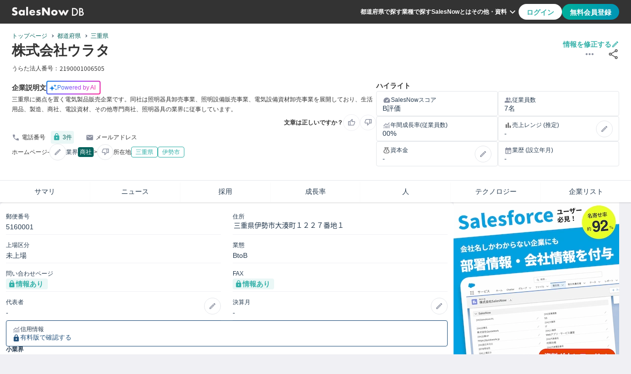

--- FILE ---
content_type: text/html; charset=utf-8
request_url: https://www.google.com/recaptcha/api2/aframe
body_size: 268
content:
<!DOCTYPE HTML><html><head><meta http-equiv="content-type" content="text/html; charset=UTF-8"></head><body><script nonce="_EAyaJGGWKT0oQcgrLVVpQ">/** Anti-fraud and anti-abuse applications only. See google.com/recaptcha */ try{var clients={'sodar':'https://pagead2.googlesyndication.com/pagead/sodar?'};window.addEventListener("message",function(a){try{if(a.source===window.parent){var b=JSON.parse(a.data);var c=clients[b['id']];if(c){var d=document.createElement('img');d.src=c+b['params']+'&rc='+(localStorage.getItem("rc::a")?sessionStorage.getItem("rc::b"):"");window.document.body.appendChild(d);sessionStorage.setItem("rc::e",parseInt(sessionStorage.getItem("rc::e")||0)+1);localStorage.setItem("rc::h",'1768863539951');}}}catch(b){}});window.parent.postMessage("_grecaptcha_ready", "*");}catch(b){}</script></body></html>

--- FILE ---
content_type: image/svg+xml
request_url: https://salesnow.jp/db/images/icons/share.svg
body_size: 732
content:
<svg width="24" height="24" viewBox="0 0 24 24" fill="none" xmlns="http://www.w3.org/2000/svg">
  <path
    d="M18 22C17.1667 22 16.4583 21.7083 15.875 21.125C15.2917 20.5417 15 19.8333 15 19C15 18.8833 15.0083 18.7625 15.025 18.6375C15.0417 18.5125 15.0667 18.4 15.1 18.3L8.05 14.2C7.76667 14.45 7.45 14.6458 7.1 14.7875C6.75 14.9292 6.38333 15 6 15C5.16667 15 4.45833 14.7083 3.875 14.125C3.29167 13.5417 3 12.8333 3 12C3 11.1667 3.29167 10.4583 3.875 9.875C4.45833 9.29167 5.16667 9 6 9C6.38333 9 6.75 9.07083 7.1 9.2125C7.45 9.35417 7.76667 9.55 8.05 9.8L15.1 5.7C15.0667 5.6 15.0417 5.4875 15.025 5.3625C15.0083 5.2375 15 5.11667 15 5C15 4.16667 15.2917 3.45833 15.875 2.875C16.4583 2.29167 17.1667 2 18 2C18.8333 2 19.5417 2.29167 20.125 2.875C20.7083 3.45833 21 4.16667 21 5C21 5.83333 20.7083 6.54167 20.125 7.125C19.5417 7.70833 18.8333 8 18 8C17.6167 8 17.25 7.92917 16.9 7.7875C16.55 7.64583 16.2333 7.45 15.95 7.2L8.9 11.3C8.93333 11.4 8.95833 11.5125 8.975 11.6375C8.99167 11.7625 9 11.8833 9 12C9 12.1167 8.99167 12.2375 8.975 12.3625C8.95833 12.4875 8.93333 12.6 8.9 12.7L15.95 16.8C16.2333 16.55 16.55 16.3542 16.9 16.2125C17.25 16.0708 17.6167 16 18 16C18.8333 16 19.5417 16.2917 20.125 16.875C20.7083 17.4583 21 18.1667 21 19C21 19.8333 20.7083 20.5417 20.125 21.125C19.5417 21.7083 18.8333 22 18 22ZM18 6C18.2833 6 18.5208 5.90417 18.7125 5.7125C18.9042 5.52083 19 5.28333 19 5C19 4.71667 18.9042 4.47917 18.7125 4.2875C18.5208 4.09583 18.2833 4 18 4C17.7167 4 17.4792 4.09583 17.2875 4.2875C17.0958 4.47917 17 4.71667 17 5C17 5.28333 17.0958 5.52083 17.2875 5.7125C17.4792 5.90417 17.7167 6 18 6ZM6 13C6.28333 13 6.52083 12.9042 6.7125 12.7125C6.90417 12.5208 7 12.2833 7 12C7 11.7167 6.90417 11.4792 6.7125 11.2875C6.52083 11.0958 6.28333 11 6 11C5.71667 11 5.47917 11.0958 5.2875 11.2875C5.09583 11.4792 5 11.7167 5 12C5 12.2833 5.09583 12.5208 5.2875 12.7125C5.47917 12.9042 5.71667 13 6 13ZM18 20C18.2833 20 18.5208 19.9042 18.7125 19.7125C18.9042 19.5208 19 19.2833 19 19C19 18.7167 18.9042 18.4792 18.7125 18.2875C18.5208 18.0958 18.2833 18 18 18C17.7167 18 17.4792 18.0958 17.2875 18.2875C17.0958 18.4792 17 18.7167 17 19C17 19.2833 17.0958 19.5208 17.2875 19.7125C17.4792 19.9042 17.7167 20 18 20Z"
    fill="#646464" />
</svg>

--- FILE ---
content_type: text/javascript
request_url: https://salesnow.jp/db/_astro/TextArea.h7pQtjba.js
body_size: 506
content:
import{a as s,S as n}from"./constants.BA4lJrRD.js";import{H as c,p as i,a as u,b as p}from"./index.esm.JCwEJe_h.js";import{j as d}from"./jsx-runtime.D_zvdyIk.js";import{r as h}from"./index.CRVbtxaI.js";const f=()=>({postUnAuthorizedDataRequestCorrections:async e=>await u(`${s}/v1/data-requests/unauthorized/corrections`,e)}),w=o=>({patchUnAuthorizedDataRequestCorrections:async r=>{const t=`${s}/v1/data-requests/unauthorized/corrections?verificationToken=${o}`;await p(t,r)}}),x=async({params:o,body:e},r)=>{let t;try{t=await fetch(`${s}/v1/db/companies/${o.corporateNumber}/unauthenticated-item-feedback`,{...r,method:"POST",headers:{"X-API-KEY":n,"Content-Type":"application/json"},body:JSON.stringify(e)})}catch(a){throw console.error(a),new Error("Failed to fetch")}if(!t.ok)throw new c(t.status,t.statusText,t);return t.json()},A=async({params:o,body:e},r)=>{let t;try{t=await fetch(`${s}/v1/db/companies/${o.corporateNumber}/original-content-feedback`,{...r,method:"POST",headers:{"X-API-KEY":n,"Content-Type":"application/json"},body:JSON.stringify(e)})}catch(a){throw console.error(a),new Error("Failed to fetch")}if(!t.ok)throw new c(t.status,t.statusText,t);return t.json()},C=()=>({postCompanyDeleteRequest:async e=>{await i(`${s}/v1/db/companies/deletion-request`,e)}}),q=h.forwardRef(({className:o,...e},r)=>d.jsx("textarea",{ref:r,className:`w-full box-border p-4 text-primary bg-secondary border border-main rounded outline-0 placeholder:text-sub placeholder:text-[14px] ${o}`,...e}));export{q as T,A as a,f as b,w as c,x as p,C as u};


--- FILE ---
content_type: text/javascript
request_url: https://salesnow.jp/db/_astro/Details.DcaE_HCs.js
body_size: 105211
content:
import{j as m}from"./jsx-runtime.D_zvdyIk.js";import{u as tb,l as rb,f as nb,d as ib,e as rr,t as Qa,a as gw,O as oi,S as gd,R as ab,g as bw,i as xw,h as ww,k as _w,j as Ow,b as Bt}from"./SeeAllButton.Cov_rjdg.js";import{u as Sw}from"./Form.BJ8ZHC2y.js";import{r as L,c as ui,g as de,R as T}from"./index.CRVbtxaI.js";import{u as ya}from"./useSignUpModal.BdxPCtx9.js";import{I as Aw}from"./localStorageData.BH0X-nFN.js";import{u as Pw}from"./useLoginModal.BgHVJNa4.js";import{b as nr,B as jw}from"./constants.BA4lJrRD.js";import{B as wi}from"./Button.CD6v1KR4.js";import{I as se}from"./Icons.BlqL7xi1.js";import{P as ne,F as ma,a as ga}from"./index.es.e5GW7rb3.js";import{E as eo}from"./ExternalLink.t6Nvfy6W.js";import{a as Tw,p as Ew}from"./TextArea.h7pQtjba.js";import{u as Mw}from"./useDisplayMessage.BZU9fyua.js";import{u as $w,P as Cw,L as Nw,p as Iw}from"./PoweredByAITag.DeuyFqy_.js";import"./useClickAway.BapapqEd.js";import"./industry.BeQ-HMgt.js";import"./index.esm.JCwEJe_h.js";import"./Modal.BUTg-HBz.js";import"./axiosConfig.0wyF8TQj.js";import"./Loading.Ceylm5Sf.js";const kw=({jobOffers:e,pressReleases:t})=>{const r=L.useMemo(()=>e.map(i=>({publicationDate:i.salesnow_opened_at,media:i.media_type??"",title:i.title??"",url:i.job_offer_url})),[e]),n=L.useMemo(()=>t.map(i=>({publicationDate:i.posted_at,media:i.media_type,title:i.title??"",url:i.article_url})),[t]);return{formatJobOffers:r,formatPressReleases:n}},Rw=({company:e})=>L.useMemo(()=>[{title:`${e.prefecture?.name??"東京都"}で従業員数${e.employee_number_range??"5人未満"}の企業リスト`,count:e.same_prefecture_employee_number_count??0},{title:`${e.industry_subs_detail?.[0]?e.industry_subs_detail[0].name:"システム開発"}の企業リスト`,count:e.same_sub_industry_count??0},{title:`${e.industry_detail?.name??"IT"}で従業員数${e.employee_number_range??"5人未満"}の企業リスト`,count:e.same_industry_employee_number_count??0},{title:`国内にある売上${e.sales??"1億円未満"}の企業リスト`,count:e.same_industry_sales_count??0}],[e]),qw=[{date:"01",employeeNumber:100},{date:"02",employeeNumber:200},{date:"03",employeeNumber:300},{date:"04",employeeNumber:400},{date:"05",employeeNumber:500},{date:"06",employeeNumber:600},{date:"07",employeeNumber:700},{date:"08",employeeNumber:800},{date:"09",employeeNumber:900},{date:"10",employeeNumber:1e3},{date:"11",employeeNumber:1100},{date:"12",employeeNumber:1200}],Dw=(e,t)=>{const r=tb(600),n=L.useMemo(()=>[...e].sort((i,a)=>rb(i.date).isAfter(a.date)?1:-1),[e])??[];return{isXAxisAllInterval:r,sortedData:t?qw:n}};function ob(e){var t,r,n="";if(typeof e=="string"||typeof e=="number")n+=e;else if(typeof e=="object")if(Array.isArray(e)){var i=e.length;for(t=0;t<i;t++)e[t]&&(r=ob(e[t]))&&(n&&(n+=" "),n+=r)}else for(r in e)e[r]&&(n&&(n+=" "),n+=r);return n}function oe(){for(var e,t,r=0,n="",i=arguments.length;r<i;r++)(e=arguments[r])&&(t=ob(e))&&(n&&(n+=" "),n+=t);return n}var to,bd;function Be(){if(bd)return to;bd=1;var e=Array.isArray;return to=e,to}var ro,xd;function ub(){if(xd)return ro;xd=1;var e=typeof ui=="object"&&ui&&ui.Object===Object&&ui;return ro=e,ro}var no,wd;function ft(){if(wd)return no;wd=1;var e=ub(),t=typeof self=="object"&&self&&self.Object===Object&&self,r=e||t||Function("return this")();return no=r,no}var io,_d;function Yn(){if(_d)return io;_d=1;var e=ft(),t=e.Symbol;return io=t,io}var ao,Od;function Lw(){if(Od)return ao;Od=1;var e=Yn(),t=Object.prototype,r=t.hasOwnProperty,n=t.toString,i=e?e.toStringTag:void 0;function a(o){var u=r.call(o,i),s=o[i];try{o[i]=void 0;var c=!0}catch{}var f=n.call(o);return c&&(u?o[i]=s:delete o[i]),f}return ao=a,ao}var oo,Sd;function Bw(){if(Sd)return oo;Sd=1;var e=Object.prototype,t=e.toString;function r(n){return t.call(n)}return oo=r,oo}var uo,Ad;function St(){if(Ad)return uo;Ad=1;var e=Yn(),t=Lw(),r=Bw(),n="[object Null]",i="[object Undefined]",a=e?e.toStringTag:void 0;function o(u){return u==null?u===void 0?i:n:a&&a in Object(u)?t(u):r(u)}return uo=o,uo}var so,Pd;function At(){if(Pd)return so;Pd=1;function e(t){return t!=null&&typeof t=="object"}return so=e,so}var co,jd;function zr(){if(jd)return co;jd=1;var e=St(),t=At(),r="[object Symbol]";function n(i){return typeof i=="symbol"||t(i)&&e(i)==r}return co=n,co}var lo,Td;function pf(){if(Td)return lo;Td=1;var e=Be(),t=zr(),r=/\.|\[(?:[^[\]]*|(["'])(?:(?!\1)[^\\]|\\.)*?\1)\]/,n=/^\w*$/;function i(a,o){if(e(a))return!1;var u=typeof a;return u=="number"||u=="symbol"||u=="boolean"||a==null||t(a)?!0:n.test(a)||!r.test(a)||o!=null&&a in Object(o)}return lo=i,lo}var fo,Ed;function kt(){if(Ed)return fo;Ed=1;function e(t){var r=typeof t;return t!=null&&(r=="object"||r=="function")}return fo=e,fo}var ho,Md;function vf(){if(Md)return ho;Md=1;var e=St(),t=kt(),r="[object AsyncFunction]",n="[object Function]",i="[object GeneratorFunction]",a="[object Proxy]";function o(u){if(!t(u))return!1;var s=e(u);return s==n||s==i||s==r||s==a}return ho=o,ho}var po,$d;function Fw(){if($d)return po;$d=1;var e=ft(),t=e["__core-js_shared__"];return po=t,po}var vo,Cd;function Uw(){if(Cd)return vo;Cd=1;var e=Fw(),t=function(){var n=/[^.]+$/.exec(e&&e.keys&&e.keys.IE_PROTO||"");return n?"Symbol(src)_1."+n:""}();function r(n){return!!t&&t in n}return vo=r,vo}var yo,Nd;function sb(){if(Nd)return yo;Nd=1;var e=Function.prototype,t=e.toString;function r(n){if(n!=null){try{return t.call(n)}catch{}try{return n+""}catch{}}return""}return yo=r,yo}var mo,Id;function zw(){if(Id)return mo;Id=1;var e=vf(),t=Uw(),r=kt(),n=sb(),i=/[\\^$.*+?()[\]{}|]/g,a=/^\[object .+?Constructor\]$/,o=Function.prototype,u=Object.prototype,s=o.toString,c=u.hasOwnProperty,f=RegExp("^"+s.call(c).replace(i,"\\$&").replace(/hasOwnProperty|(function).*?(?=\\\()| for .+?(?=\\\])/g,"$1.*?")+"$");function l(d){if(!r(d)||t(d))return!1;var p=e(d)?f:a;return p.test(n(d))}return mo=l,mo}var go,kd;function Ww(){if(kd)return go;kd=1;function e(t,r){return t?.[r]}return go=e,go}var bo,Rd;function ir(){if(Rd)return bo;Rd=1;var e=zw(),t=Ww();function r(n,i){var a=t(n,i);return e(a)?a:void 0}return bo=r,bo}var xo,qd;function ba(){if(qd)return xo;qd=1;var e=ir(),t=e(Object,"create");return xo=t,xo}var wo,Dd;function Gw(){if(Dd)return wo;Dd=1;var e=ba();function t(){this.__data__=e?e(null):{},this.size=0}return wo=t,wo}var _o,Ld;function Hw(){if(Ld)return _o;Ld=1;function e(t){var r=this.has(t)&&delete this.__data__[t];return this.size-=r?1:0,r}return _o=e,_o}var Oo,Bd;function Kw(){if(Bd)return Oo;Bd=1;var e=ba(),t="__lodash_hash_undefined__",r=Object.prototype,n=r.hasOwnProperty;function i(a){var o=this.__data__;if(e){var u=o[a];return u===t?void 0:u}return n.call(o,a)?o[a]:void 0}return Oo=i,Oo}var So,Fd;function Xw(){if(Fd)return So;Fd=1;var e=ba(),t=Object.prototype,r=t.hasOwnProperty;function n(i){var a=this.__data__;return e?a[i]!==void 0:r.call(a,i)}return So=n,So}var Ao,Ud;function Vw(){if(Ud)return Ao;Ud=1;var e=ba(),t="__lodash_hash_undefined__";function r(n,i){var a=this.__data__;return this.size+=this.has(n)?0:1,a[n]=e&&i===void 0?t:i,this}return Ao=r,Ao}var Po,zd;function Yw(){if(zd)return Po;zd=1;var e=Gw(),t=Hw(),r=Kw(),n=Xw(),i=Vw();function a(o){var u=-1,s=o==null?0:o.length;for(this.clear();++u<s;){var c=o[u];this.set(c[0],c[1])}}return a.prototype.clear=e,a.prototype.delete=t,a.prototype.get=r,a.prototype.has=n,a.prototype.set=i,Po=a,Po}var jo,Wd;function Zw(){if(Wd)return jo;Wd=1;function e(){this.__data__=[],this.size=0}return jo=e,jo}var To,Gd;function yf(){if(Gd)return To;Gd=1;function e(t,r){return t===r||t!==t&&r!==r}return To=e,To}var Eo,Hd;function xa(){if(Hd)return Eo;Hd=1;var e=yf();function t(r,n){for(var i=r.length;i--;)if(e(r[i][0],n))return i;return-1}return Eo=t,Eo}var Mo,Kd;function Jw(){if(Kd)return Mo;Kd=1;var e=xa(),t=Array.prototype,r=t.splice;function n(i){var a=this.__data__,o=e(a,i);if(o<0)return!1;var u=a.length-1;return o==u?a.pop():r.call(a,o,1),--this.size,!0}return Mo=n,Mo}var $o,Xd;function Qw(){if(Xd)return $o;Xd=1;var e=xa();function t(r){var n=this.__data__,i=e(n,r);return i<0?void 0:n[i][1]}return $o=t,$o}var Co,Vd;function e1(){if(Vd)return Co;Vd=1;var e=xa();function t(r){return e(this.__data__,r)>-1}return Co=t,Co}var No,Yd;function t1(){if(Yd)return No;Yd=1;var e=xa();function t(r,n){var i=this.__data__,a=e(i,r);return a<0?(++this.size,i.push([r,n])):i[a][1]=n,this}return No=t,No}var Io,Zd;function wa(){if(Zd)return Io;Zd=1;var e=Zw(),t=Jw(),r=Qw(),n=e1(),i=t1();function a(o){var u=-1,s=o==null?0:o.length;for(this.clear();++u<s;){var c=o[u];this.set(c[0],c[1])}}return a.prototype.clear=e,a.prototype.delete=t,a.prototype.get=r,a.prototype.has=n,a.prototype.set=i,Io=a,Io}var ko,Jd;function mf(){if(Jd)return ko;Jd=1;var e=ir(),t=ft(),r=e(t,"Map");return ko=r,ko}var Ro,Qd;function r1(){if(Qd)return Ro;Qd=1;var e=Yw(),t=wa(),r=mf();function n(){this.size=0,this.__data__={hash:new e,map:new(r||t),string:new e}}return Ro=n,Ro}var qo,eh;function n1(){if(eh)return qo;eh=1;function e(t){var r=typeof t;return r=="string"||r=="number"||r=="symbol"||r=="boolean"?t!=="__proto__":t===null}return qo=e,qo}var Do,th;function _a(){if(th)return Do;th=1;var e=n1();function t(r,n){var i=r.__data__;return e(n)?i[typeof n=="string"?"string":"hash"]:i.map}return Do=t,Do}var Lo,rh;function i1(){if(rh)return Lo;rh=1;var e=_a();function t(r){var n=e(this,r).delete(r);return this.size-=n?1:0,n}return Lo=t,Lo}var Bo,nh;function a1(){if(nh)return Bo;nh=1;var e=_a();function t(r){return e(this,r).get(r)}return Bo=t,Bo}var Fo,ih;function o1(){if(ih)return Fo;ih=1;var e=_a();function t(r){return e(this,r).has(r)}return Fo=t,Fo}var Uo,ah;function u1(){if(ah)return Uo;ah=1;var e=_a();function t(r,n){var i=e(this,r),a=i.size;return i.set(r,n),this.size+=i.size==a?0:1,this}return Uo=t,Uo}var zo,oh;function gf(){if(oh)return zo;oh=1;var e=r1(),t=i1(),r=a1(),n=o1(),i=u1();function a(o){var u=-1,s=o==null?0:o.length;for(this.clear();++u<s;){var c=o[u];this.set(c[0],c[1])}}return a.prototype.clear=e,a.prototype.delete=t,a.prototype.get=r,a.prototype.has=n,a.prototype.set=i,zo=a,zo}var Wo,uh;function cb(){if(uh)return Wo;uh=1;var e=gf(),t="Expected a function";function r(n,i){if(typeof n!="function"||i!=null&&typeof i!="function")throw new TypeError(t);var a=function(){var o=arguments,u=i?i.apply(this,o):o[0],s=a.cache;if(s.has(u))return s.get(u);var c=n.apply(this,o);return a.cache=s.set(u,c)||s,c};return a.cache=new(r.Cache||e),a}return r.Cache=e,Wo=r,Wo}var Go,sh;function s1(){if(sh)return Go;sh=1;var e=cb(),t=500;function r(n){var i=e(n,function(o){return a.size===t&&a.clear(),o}),a=i.cache;return i}return Go=r,Go}var Ho,ch;function c1(){if(ch)return Ho;ch=1;var e=s1(),t=/[^.[\]]+|\[(?:(-?\d+(?:\.\d+)?)|(["'])((?:(?!\2)[^\\]|\\.)*?)\2)\]|(?=(?:\.|\[\])(?:\.|\[\]|$))/g,r=/\\(\\)?/g,n=e(function(i){var a=[];return i.charCodeAt(0)===46&&a.push(""),i.replace(t,function(o,u,s,c){a.push(s?c.replace(r,"$1"):u||o)}),a});return Ho=n,Ho}var Ko,lh;function bf(){if(lh)return Ko;lh=1;function e(t,r){for(var n=-1,i=t==null?0:t.length,a=Array(i);++n<i;)a[n]=r(t[n],n,t);return a}return Ko=e,Ko}var Xo,fh;function l1(){if(fh)return Xo;fh=1;var e=Yn(),t=bf(),r=Be(),n=zr(),i=e?e.prototype:void 0,a=i?i.toString:void 0;function o(u){if(typeof u=="string")return u;if(r(u))return t(u,o)+"";if(n(u))return a?a.call(u):"";var s=u+"";return s=="0"&&1/u==-1/0?"-0":s}return Xo=o,Xo}var Vo,dh;function lb(){if(dh)return Vo;dh=1;var e=l1();function t(r){return r==null?"":e(r)}return Vo=t,Vo}var Yo,hh;function fb(){if(hh)return Yo;hh=1;var e=Be(),t=pf(),r=c1(),n=lb();function i(a,o){return e(a)?a:t(a,o)?[a]:r(n(a))}return Yo=i,Yo}var Zo,ph;function Oa(){if(ph)return Zo;ph=1;var e=zr();function t(r){if(typeof r=="string"||e(r))return r;var n=r+"";return n=="0"&&1/r==-1/0?"-0":n}return Zo=t,Zo}var Jo,vh;function xf(){if(vh)return Jo;vh=1;var e=fb(),t=Oa();function r(n,i){i=e(i,n);for(var a=0,o=i.length;n!=null&&a<o;)n=n[t(i[a++])];return a&&a==o?n:void 0}return Jo=r,Jo}var Qo,yh;function db(){if(yh)return Qo;yh=1;var e=xf();function t(r,n,i){var a=r==null?void 0:e(r,n);return a===void 0?i:a}return Qo=t,Qo}var f1=db();const Ve=de(f1);var eu,mh;function d1(){if(mh)return eu;mh=1;function e(t){return t==null}return eu=e,eu}var h1=d1();const ae=de(h1);var tu,gh;function p1(){if(gh)return tu;gh=1;var e=St(),t=Be(),r=At(),n="[object String]";function i(a){return typeof a=="string"||!t(a)&&r(a)&&e(a)==n}return tu=i,tu}var v1=p1();const Zt=de(v1);var y1=vf();const Z=de(y1);var m1=kt();const Wr=de(m1);var ru={exports:{}},ie={};/**
 * @license React
 * react-is.production.min.js
 *
 * Copyright (c) Facebook, Inc. and its affiliates.
 *
 * This source code is licensed under the MIT license found in the
 * LICENSE file in the root directory of this source tree.
 */var bh;function g1(){if(bh)return ie;bh=1;var e=Symbol.for("react.element"),t=Symbol.for("react.portal"),r=Symbol.for("react.fragment"),n=Symbol.for("react.strict_mode"),i=Symbol.for("react.profiler"),a=Symbol.for("react.provider"),o=Symbol.for("react.context"),u=Symbol.for("react.server_context"),s=Symbol.for("react.forward_ref"),c=Symbol.for("react.suspense"),f=Symbol.for("react.suspense_list"),l=Symbol.for("react.memo"),d=Symbol.for("react.lazy"),p=Symbol.for("react.offscreen"),y;y=Symbol.for("react.module.reference");function v(h){if(typeof h=="object"&&h!==null){var x=h.$$typeof;switch(x){case e:switch(h=h.type,h){case r:case i:case n:case c:case f:return h;default:switch(h=h&&h.$$typeof,h){case u:case o:case s:case d:case l:case a:return h;default:return x}}case t:return x}}}return ie.ContextConsumer=o,ie.ContextProvider=a,ie.Element=e,ie.ForwardRef=s,ie.Fragment=r,ie.Lazy=d,ie.Memo=l,ie.Portal=t,ie.Profiler=i,ie.StrictMode=n,ie.Suspense=c,ie.SuspenseList=f,ie.isAsyncMode=function(){return!1},ie.isConcurrentMode=function(){return!1},ie.isContextConsumer=function(h){return v(h)===o},ie.isContextProvider=function(h){return v(h)===a},ie.isElement=function(h){return typeof h=="object"&&h!==null&&h.$$typeof===e},ie.isForwardRef=function(h){return v(h)===s},ie.isFragment=function(h){return v(h)===r},ie.isLazy=function(h){return v(h)===d},ie.isMemo=function(h){return v(h)===l},ie.isPortal=function(h){return v(h)===t},ie.isProfiler=function(h){return v(h)===i},ie.isStrictMode=function(h){return v(h)===n},ie.isSuspense=function(h){return v(h)===c},ie.isSuspenseList=function(h){return v(h)===f},ie.isValidElementType=function(h){return typeof h=="string"||typeof h=="function"||h===r||h===i||h===n||h===c||h===f||h===p||typeof h=="object"&&h!==null&&(h.$$typeof===d||h.$$typeof===l||h.$$typeof===a||h.$$typeof===o||h.$$typeof===s||h.$$typeof===y||h.getModuleId!==void 0)},ie.typeOf=v,ie}var xh;function b1(){return xh||(xh=1,ru.exports=g1()),ru.exports}var x1=b1(),nu,wh;function hb(){if(wh)return nu;wh=1;var e=St(),t=At(),r="[object Number]";function n(i){return typeof i=="number"||t(i)&&e(i)==r}return nu=n,nu}var iu,_h;function w1(){if(_h)return iu;_h=1;var e=hb();function t(r){return e(r)&&r!=+r}return iu=t,iu}var _1=w1();const Zn=de(_1);var O1=hb();const S1=de(O1);var tt=function(t){return t===0?0:t>0?1:-1},Wt=function(t){return Zt(t)&&t.indexOf("%")===t.length-1},F=function(t){return S1(t)&&!Zn(t)},Se=function(t){return F(t)||Zt(t)},A1=0,Sa=function(t){var r=++A1;return"".concat(t||"").concat(r)},Jt=function(t,r){var n=arguments.length>2&&arguments[2]!==void 0?arguments[2]:0,i=arguments.length>3&&arguments[3]!==void 0?arguments[3]:!1;if(!F(t)&&!Zt(t))return n;var a;if(Wt(t)){var o=t.indexOf("%");a=r*parseFloat(t.slice(0,o))/100}else a=+t;return Zn(a)&&(a=n),i&&a>r&&(a=r),a},$t=function(t){if(!t)return null;var r=Object.keys(t);return r&&r.length?t[r[0]]:null},P1=function(t){if(!Array.isArray(t))return!1;for(var r=t.length,n={},i=0;i<r;i++)if(!n[t[i]])n[t[i]]=!0;else return!0;return!1},lr=function(t,r){return F(t)&&F(r)?function(n){return t+n*(r-t)}:function(){return r}};function Jc(e,t,r){return!e||!e.length?null:e.find(function(n){return n&&(typeof t=="function"?t(n):Ve(n,t))===r})}var j1=function(t,r){return F(t)&&F(r)?t-r:Zt(t)&&Zt(r)?t.localeCompare(r):t instanceof Date&&r instanceof Date?t.getTime()-r.getTime():String(t).localeCompare(String(r))};function mr(e,t){for(var r in e)if({}.hasOwnProperty.call(e,r)&&(!{}.hasOwnProperty.call(t,r)||e[r]!==t[r]))return!1;for(var n in t)if({}.hasOwnProperty.call(t,n)&&!{}.hasOwnProperty.call(e,n))return!1;return!0}function Qc(e){"@babel/helpers - typeof";return Qc=typeof Symbol=="function"&&typeof Symbol.iterator=="symbol"?function(t){return typeof t}:function(t){return t&&typeof Symbol=="function"&&t.constructor===Symbol&&t!==Symbol.prototype?"symbol":typeof t},Qc(e)}var T1=["viewBox","children"],E1=["aria-activedescendant","aria-atomic","aria-autocomplete","aria-busy","aria-checked","aria-colcount","aria-colindex","aria-colspan","aria-controls","aria-current","aria-describedby","aria-details","aria-disabled","aria-errormessage","aria-expanded","aria-flowto","aria-haspopup","aria-hidden","aria-invalid","aria-keyshortcuts","aria-label","aria-labelledby","aria-level","aria-live","aria-modal","aria-multiline","aria-multiselectable","aria-orientation","aria-owns","aria-placeholder","aria-posinset","aria-pressed","aria-readonly","aria-relevant","aria-required","aria-roledescription","aria-rowcount","aria-rowindex","aria-rowspan","aria-selected","aria-setsize","aria-sort","aria-valuemax","aria-valuemin","aria-valuenow","aria-valuetext","className","color","height","id","lang","max","media","method","min","name","style","target","width","role","tabIndex","accentHeight","accumulate","additive","alignmentBaseline","allowReorder","alphabetic","amplitude","arabicForm","ascent","attributeName","attributeType","autoReverse","azimuth","baseFrequency","baselineShift","baseProfile","bbox","begin","bias","by","calcMode","capHeight","clip","clipPath","clipPathUnits","clipRule","colorInterpolation","colorInterpolationFilters","colorProfile","colorRendering","contentScriptType","contentStyleType","cursor","cx","cy","d","decelerate","descent","diffuseConstant","direction","display","divisor","dominantBaseline","dur","dx","dy","edgeMode","elevation","enableBackground","end","exponent","externalResourcesRequired","fill","fillOpacity","fillRule","filter","filterRes","filterUnits","floodColor","floodOpacity","focusable","fontFamily","fontSize","fontSizeAdjust","fontStretch","fontStyle","fontVariant","fontWeight","format","from","fx","fy","g1","g2","glyphName","glyphOrientationHorizontal","glyphOrientationVertical","glyphRef","gradientTransform","gradientUnits","hanging","horizAdvX","horizOriginX","href","ideographic","imageRendering","in2","in","intercept","k1","k2","k3","k4","k","kernelMatrix","kernelUnitLength","kerning","keyPoints","keySplines","keyTimes","lengthAdjust","letterSpacing","lightingColor","limitingConeAngle","local","markerEnd","markerHeight","markerMid","markerStart","markerUnits","markerWidth","mask","maskContentUnits","maskUnits","mathematical","mode","numOctaves","offset","opacity","operator","order","orient","orientation","origin","overflow","overlinePosition","overlineThickness","paintOrder","panose1","pathLength","patternContentUnits","patternTransform","patternUnits","pointerEvents","pointsAtX","pointsAtY","pointsAtZ","preserveAlpha","preserveAspectRatio","primitiveUnits","r","radius","refX","refY","renderingIntent","repeatCount","repeatDur","requiredExtensions","requiredFeatures","restart","result","rotate","rx","ry","seed","shapeRendering","slope","spacing","specularConstant","specularExponent","speed","spreadMethod","startOffset","stdDeviation","stemh","stemv","stitchTiles","stopColor","stopOpacity","strikethroughPosition","strikethroughThickness","string","stroke","strokeDasharray","strokeDashoffset","strokeLinecap","strokeLinejoin","strokeMiterlimit","strokeOpacity","strokeWidth","surfaceScale","systemLanguage","tableValues","targetX","targetY","textAnchor","textDecoration","textLength","textRendering","to","transform","u1","u2","underlinePosition","underlineThickness","unicode","unicodeBidi","unicodeRange","unitsPerEm","vAlphabetic","values","vectorEffect","version","vertAdvY","vertOriginX","vertOriginY","vHanging","vIdeographic","viewTarget","visibility","vMathematical","widths","wordSpacing","writingMode","x1","x2","x","xChannelSelector","xHeight","xlinkActuate","xlinkArcrole","xlinkHref","xlinkRole","xlinkShow","xlinkTitle","xlinkType","xmlBase","xmlLang","xmlns","xmlnsXlink","xmlSpace","y1","y2","y","yChannelSelector","z","zoomAndPan","ref","key","angle"],Oh=["points","pathLength"],au={svg:T1,polygon:Oh,polyline:Oh},wf=["dangerouslySetInnerHTML","onCopy","onCopyCapture","onCut","onCutCapture","onPaste","onPasteCapture","onCompositionEnd","onCompositionEndCapture","onCompositionStart","onCompositionStartCapture","onCompositionUpdate","onCompositionUpdateCapture","onFocus","onFocusCapture","onBlur","onBlurCapture","onChange","onChangeCapture","onBeforeInput","onBeforeInputCapture","onInput","onInputCapture","onReset","onResetCapture","onSubmit","onSubmitCapture","onInvalid","onInvalidCapture","onLoad","onLoadCapture","onError","onErrorCapture","onKeyDown","onKeyDownCapture","onKeyPress","onKeyPressCapture","onKeyUp","onKeyUpCapture","onAbort","onAbortCapture","onCanPlay","onCanPlayCapture","onCanPlayThrough","onCanPlayThroughCapture","onDurationChange","onDurationChangeCapture","onEmptied","onEmptiedCapture","onEncrypted","onEncryptedCapture","onEnded","onEndedCapture","onLoadedData","onLoadedDataCapture","onLoadedMetadata","onLoadedMetadataCapture","onLoadStart","onLoadStartCapture","onPause","onPauseCapture","onPlay","onPlayCapture","onPlaying","onPlayingCapture","onProgress","onProgressCapture","onRateChange","onRateChangeCapture","onSeeked","onSeekedCapture","onSeeking","onSeekingCapture","onStalled","onStalledCapture","onSuspend","onSuspendCapture","onTimeUpdate","onTimeUpdateCapture","onVolumeChange","onVolumeChangeCapture","onWaiting","onWaitingCapture","onAuxClick","onAuxClickCapture","onClick","onClickCapture","onContextMenu","onContextMenuCapture","onDoubleClick","onDoubleClickCapture","onDrag","onDragCapture","onDragEnd","onDragEndCapture","onDragEnter","onDragEnterCapture","onDragExit","onDragExitCapture","onDragLeave","onDragLeaveCapture","onDragOver","onDragOverCapture","onDragStart","onDragStartCapture","onDrop","onDropCapture","onMouseDown","onMouseDownCapture","onMouseEnter","onMouseLeave","onMouseMove","onMouseMoveCapture","onMouseOut","onMouseOutCapture","onMouseOver","onMouseOverCapture","onMouseUp","onMouseUpCapture","onSelect","onSelectCapture","onTouchCancel","onTouchCancelCapture","onTouchEnd","onTouchEndCapture","onTouchMove","onTouchMoveCapture","onTouchStart","onTouchStartCapture","onPointerDown","onPointerDownCapture","onPointerMove","onPointerMoveCapture","onPointerUp","onPointerUpCapture","onPointerCancel","onPointerCancelCapture","onPointerEnter","onPointerEnterCapture","onPointerLeave","onPointerLeaveCapture","onPointerOver","onPointerOverCapture","onPointerOut","onPointerOutCapture","onGotPointerCapture","onGotPointerCaptureCapture","onLostPointerCapture","onLostPointerCaptureCapture","onScroll","onScrollCapture","onWheel","onWheelCapture","onAnimationStart","onAnimationStartCapture","onAnimationEnd","onAnimationEndCapture","onAnimationIteration","onAnimationIterationCapture","onTransitionEnd","onTransitionEndCapture"],_i=function(t,r){if(!t||typeof t=="function"||typeof t=="boolean")return null;var n=t;if(L.isValidElement(t)&&(n=t.props),!Wr(n))return null;var i={};return Object.keys(n).forEach(function(a){wf.includes(a)&&(i[a]=r||function(o){return n[a](n,o)})}),i},M1=function(t,r,n){return function(i){return t(r,n,i),null}},Oi=function(t,r,n){if(!Wr(t)||Qc(t)!=="object")return null;var i=null;return Object.keys(t).forEach(function(a){var o=t[a];wf.includes(a)&&typeof o=="function"&&(i||(i={}),i[a]=M1(o,r,n))}),i},$1=["children"],C1=["children"];function Sh(e,t){if(e==null)return{};var r=N1(e,t),n,i;if(Object.getOwnPropertySymbols){var a=Object.getOwnPropertySymbols(e);for(i=0;i<a.length;i++)n=a[i],!(t.indexOf(n)>=0)&&Object.prototype.propertyIsEnumerable.call(e,n)&&(r[n]=e[n])}return r}function N1(e,t){if(e==null)return{};var r={};for(var n in e)if(Object.prototype.hasOwnProperty.call(e,n)){if(t.indexOf(n)>=0)continue;r[n]=e[n]}return r}var Ah={click:"onClick",mousedown:"onMouseDown",mouseup:"onMouseUp",mouseover:"onMouseOver",mousemove:"onMouseMove",mouseout:"onMouseOut",mouseenter:"onMouseEnter",mouseleave:"onMouseLeave",touchcancel:"onTouchCancel",touchend:"onTouchEnd",touchmove:"onTouchMove",touchstart:"onTouchStart",contextmenu:"onContextMenu",dblclick:"onDoubleClick"},gt=function(t){return typeof t=="string"?t:t?t.displayName||t.name||"Component":""},Ph=null,ou=null,_f=function e(t){if(t===Ph&&Array.isArray(ou))return ou;var r=[];return L.Children.forEach(t,function(n){ae(n)||(x1.isFragment(n)?r=r.concat(e(n.props.children)):r.push(n))}),ou=r,Ph=t,r};function rt(e,t){var r=[],n=[];return Array.isArray(t)?n=t.map(function(i){return gt(i)}):n=[gt(t)],_f(e).forEach(function(i){var a=Ve(i,"type.displayName")||Ve(i,"type.name");n.indexOf(a)!==-1&&r.push(i)}),r}function ze(e,t){var r=rt(e,t);return r&&r[0]}var jh=function(t){if(!t||!t.props)return!1;var r=t.props,n=r.width,i=r.height;return!(!F(n)||n<=0||!F(i)||i<=0)},I1=["a","altGlyph","altGlyphDef","altGlyphItem","animate","animateColor","animateMotion","animateTransform","circle","clipPath","color-profile","cursor","defs","desc","ellipse","feBlend","feColormatrix","feComponentTransfer","feComposite","feConvolveMatrix","feDiffuseLighting","feDisplacementMap","feDistantLight","feFlood","feFuncA","feFuncB","feFuncG","feFuncR","feGaussianBlur","feImage","feMerge","feMergeNode","feMorphology","feOffset","fePointLight","feSpecularLighting","feSpotLight","feTile","feTurbulence","filter","font","font-face","font-face-format","font-face-name","font-face-url","foreignObject","g","glyph","glyphRef","hkern","image","line","lineGradient","marker","mask","metadata","missing-glyph","mpath","path","pattern","polygon","polyline","radialGradient","rect","script","set","stop","style","svg","switch","symbol","text","textPath","title","tref","tspan","use","view","vkern"],k1=function(t){return t&&t.type&&Zt(t.type)&&I1.indexOf(t.type)>=0},R1=function(t,r,n,i){var a,o=(a=au?.[i])!==null&&a!==void 0?a:[];return r.startsWith("data-")||!Z(t)&&(i&&o.includes(r)||E1.includes(r))||n&&wf.includes(r)},re=function(t,r,n){if(!t||typeof t=="function"||typeof t=="boolean")return null;var i=t;if(L.isValidElement(t)&&(i=t.props),!Wr(i))return null;var a={};return Object.keys(i).forEach(function(o){var u;R1((u=i)===null||u===void 0?void 0:u[o],o,r,n)&&(a[o]=i[o])}),a},el=function e(t,r){if(t===r)return!0;var n=L.Children.count(t);if(n!==L.Children.count(r))return!1;if(n===0)return!0;if(n===1)return Th(Array.isArray(t)?t[0]:t,Array.isArray(r)?r[0]:r);for(var i=0;i<n;i++){var a=t[i],o=r[i];if(Array.isArray(a)||Array.isArray(o)){if(!e(a,o))return!1}else if(!Th(a,o))return!1}return!0},Th=function(t,r){if(ae(t)&&ae(r))return!0;if(!ae(t)&&!ae(r)){var n=t.props||{},i=n.children,a=Sh(n,$1),o=r.props||{},u=o.children,s=Sh(o,C1);return i&&u?mr(a,s)&&el(i,u):!i&&!u?mr(a,s):!1}return!1},Eh=function(t,r){var n=[],i={};return _f(t).forEach(function(a,o){if(k1(a))n.push(a);else if(a){var u=gt(a.type),s=r[u]||{},c=s.handler,f=s.once;if(c&&(!f||!i[u])){var l=c(a,u,o);n.push(l),i[u]=!0}}}),n},q1=function(t){var r=t&&t.type;return r&&Ah[r]?Ah[r]:null},D1=function(t,r){return _f(r).indexOf(t)},L1=["children","width","height","viewBox","className","style","title","desc"];function tl(){return tl=Object.assign?Object.assign.bind():function(e){for(var t=1;t<arguments.length;t++){var r=arguments[t];for(var n in r)Object.prototype.hasOwnProperty.call(r,n)&&(e[n]=r[n])}return e},tl.apply(this,arguments)}function B1(e,t){if(e==null)return{};var r=F1(e,t),n,i;if(Object.getOwnPropertySymbols){var a=Object.getOwnPropertySymbols(e);for(i=0;i<a.length;i++)n=a[i],!(t.indexOf(n)>=0)&&Object.prototype.propertyIsEnumerable.call(e,n)&&(r[n]=e[n])}return r}function F1(e,t){if(e==null)return{};var r={};for(var n in e)if(Object.prototype.hasOwnProperty.call(e,n)){if(t.indexOf(n)>=0)continue;r[n]=e[n]}return r}function rl(e){var t=e.children,r=e.width,n=e.height,i=e.viewBox,a=e.className,o=e.style,u=e.title,s=e.desc,c=B1(e,L1),f=i||{width:r,height:n,x:0,y:0},l=oe("recharts-surface",a);return T.createElement("svg",tl({},re(c,!0,"svg"),{className:l,width:r,height:n,style:o,viewBox:"".concat(f.x," ").concat(f.y," ").concat(f.width," ").concat(f.height)}),T.createElement("title",null,u),T.createElement("desc",null,s),t)}var U1=["children","className"];function nl(){return nl=Object.assign?Object.assign.bind():function(e){for(var t=1;t<arguments.length;t++){var r=arguments[t];for(var n in r)Object.prototype.hasOwnProperty.call(r,n)&&(e[n]=r[n])}return e},nl.apply(this,arguments)}function z1(e,t){if(e==null)return{};var r=W1(e,t),n,i;if(Object.getOwnPropertySymbols){var a=Object.getOwnPropertySymbols(e);for(i=0;i<a.length;i++)n=a[i],!(t.indexOf(n)>=0)&&Object.prototype.propertyIsEnumerable.call(e,n)&&(r[n]=e[n])}return r}function W1(e,t){if(e==null)return{};var r={};for(var n in e)if(Object.prototype.hasOwnProperty.call(e,n)){if(t.indexOf(n)>=0)continue;r[n]=e[n]}return r}var Te=T.forwardRef(function(e,t){var r=e.children,n=e.className,i=z1(e,U1),a=oe("recharts-layer",n);return T.createElement("g",nl({className:a},re(i,!0),{ref:t}),r)}),bt=function(t,r){for(var n=arguments.length,i=new Array(n>2?n-2:0),a=2;a<n;a++)i[a-2]=arguments[a]},uu,Mh;function G1(){if(Mh)return uu;Mh=1;function e(t,r,n){var i=-1,a=t.length;r<0&&(r=-r>a?0:a+r),n=n>a?a:n,n<0&&(n+=a),a=r>n?0:n-r>>>0,r>>>=0;for(var o=Array(a);++i<a;)o[i]=t[i+r];return o}return uu=e,uu}var su,$h;function H1(){if($h)return su;$h=1;var e=G1();function t(r,n,i){var a=r.length;return i=i===void 0?a:i,!n&&i>=a?r:e(r,n,i)}return su=t,su}var cu,Ch;function pb(){if(Ch)return cu;Ch=1;var e="\\ud800-\\udfff",t="\\u0300-\\u036f",r="\\ufe20-\\ufe2f",n="\\u20d0-\\u20ff",i=t+r+n,a="\\ufe0e\\ufe0f",o="\\u200d",u=RegExp("["+o+e+i+a+"]");function s(c){return u.test(c)}return cu=s,cu}var lu,Nh;function K1(){if(Nh)return lu;Nh=1;function e(t){return t.split("")}return lu=e,lu}var fu,Ih;function X1(){if(Ih)return fu;Ih=1;var e="\\ud800-\\udfff",t="\\u0300-\\u036f",r="\\ufe20-\\ufe2f",n="\\u20d0-\\u20ff",i=t+r+n,a="\\ufe0e\\ufe0f",o="["+e+"]",u="["+i+"]",s="\\ud83c[\\udffb-\\udfff]",c="(?:"+u+"|"+s+")",f="[^"+e+"]",l="(?:\\ud83c[\\udde6-\\uddff]){2}",d="[\\ud800-\\udbff][\\udc00-\\udfff]",p="\\u200d",y=c+"?",v="["+a+"]?",h="(?:"+p+"(?:"+[f,l,d].join("|")+")"+v+y+")*",x=v+y+h,w="(?:"+[f+u+"?",u,l,d,o].join("|")+")",_=RegExp(s+"(?="+s+")|"+w+x,"g");function O(g){return g.match(_)||[]}return fu=O,fu}var du,kh;function V1(){if(kh)return du;kh=1;var e=K1(),t=pb(),r=X1();function n(i){return t(i)?r(i):e(i)}return du=n,du}var hu,Rh;function Y1(){if(Rh)return hu;Rh=1;var e=H1(),t=pb(),r=V1(),n=lb();function i(a){return function(o){o=n(o);var u=t(o)?r(o):void 0,s=u?u[0]:o.charAt(0),c=u?e(u,1).join(""):o.slice(1);return s[a]()+c}}return hu=i,hu}var pu,qh;function Z1(){if(qh)return pu;qh=1;var e=Y1(),t=e("toUpperCase");return pu=t,pu}var J1=Z1();const Aa=de(J1);function le(e){return function(){return e}}const vb=Math.cos,Si=Math.sin,nt=Math.sqrt,Ai=Math.PI,Pa=2*Ai,il=Math.PI,al=2*il,Ut=1e-6,Q1=al-Ut;function yb(e){this._+=e[0];for(let t=1,r=e.length;t<r;++t)this._+=arguments[t]+e[t]}function e_(e){let t=Math.floor(e);if(!(t>=0))throw new Error(`invalid digits: ${e}`);if(t>15)return yb;const r=10**t;return function(n){this._+=n[0];for(let i=1,a=n.length;i<a;++i)this._+=Math.round(arguments[i]*r)/r+n[i]}}class t_{constructor(t){this._x0=this._y0=this._x1=this._y1=null,this._="",this._append=t==null?yb:e_(t)}moveTo(t,r){this._append`M${this._x0=this._x1=+t},${this._y0=this._y1=+r}`}closePath(){this._x1!==null&&(this._x1=this._x0,this._y1=this._y0,this._append`Z`)}lineTo(t,r){this._append`L${this._x1=+t},${this._y1=+r}`}quadraticCurveTo(t,r,n,i){this._append`Q${+t},${+r},${this._x1=+n},${this._y1=+i}`}bezierCurveTo(t,r,n,i,a,o){this._append`C${+t},${+r},${+n},${+i},${this._x1=+a},${this._y1=+o}`}arcTo(t,r,n,i,a){if(t=+t,r=+r,n=+n,i=+i,a=+a,a<0)throw new Error(`negative radius: ${a}`);let o=this._x1,u=this._y1,s=n-t,c=i-r,f=o-t,l=u-r,d=f*f+l*l;if(this._x1===null)this._append`M${this._x1=t},${this._y1=r}`;else if(d>Ut)if(!(Math.abs(l*s-c*f)>Ut)||!a)this._append`L${this._x1=t},${this._y1=r}`;else{let p=n-o,y=i-u,v=s*s+c*c,h=p*p+y*y,x=Math.sqrt(v),w=Math.sqrt(d),_=a*Math.tan((il-Math.acos((v+d-h)/(2*x*w)))/2),O=_/w,g=_/x;Math.abs(O-1)>Ut&&this._append`L${t+O*f},${r+O*l}`,this._append`A${a},${a},0,0,${+(l*p>f*y)},${this._x1=t+g*s},${this._y1=r+g*c}`}}arc(t,r,n,i,a,o){if(t=+t,r=+r,n=+n,o=!!o,n<0)throw new Error(`negative radius: ${n}`);let u=n*Math.cos(i),s=n*Math.sin(i),c=t+u,f=r+s,l=1^o,d=o?i-a:a-i;this._x1===null?this._append`M${c},${f}`:(Math.abs(this._x1-c)>Ut||Math.abs(this._y1-f)>Ut)&&this._append`L${c},${f}`,n&&(d<0&&(d=d%al+al),d>Q1?this._append`A${n},${n},0,1,${l},${t-u},${r-s}A${n},${n},0,1,${l},${this._x1=c},${this._y1=f}`:d>Ut&&this._append`A${n},${n},0,${+(d>=il)},${l},${this._x1=t+n*Math.cos(a)},${this._y1=r+n*Math.sin(a)}`)}rect(t,r,n,i){this._append`M${this._x0=this._x1=+t},${this._y0=this._y1=+r}h${n=+n}v${+i}h${-n}Z`}toString(){return this._}}function Of(e){let t=3;return e.digits=function(r){if(!arguments.length)return t;if(r==null)t=null;else{const n=Math.floor(r);if(!(n>=0))throw new RangeError(`invalid digits: ${r}`);t=n}return e},()=>new t_(t)}function Sf(e){return typeof e=="object"&&"length"in e?e:Array.from(e)}function mb(e){this._context=e}mb.prototype={areaStart:function(){this._line=0},areaEnd:function(){this._line=NaN},lineStart:function(){this._point=0},lineEnd:function(){(this._line||this._line!==0&&this._point===1)&&this._context.closePath(),this._line=1-this._line},point:function(e,t){switch(e=+e,t=+t,this._point){case 0:this._point=1,this._line?this._context.lineTo(e,t):this._context.moveTo(e,t);break;case 1:this._point=2;default:this._context.lineTo(e,t);break}}};function ja(e){return new mb(e)}function gb(e){return e[0]}function bb(e){return e[1]}function xb(e,t){var r=le(!0),n=null,i=ja,a=null,o=Of(u);e=typeof e=="function"?e:e===void 0?gb:le(e),t=typeof t=="function"?t:t===void 0?bb:le(t);function u(s){var c,f=(s=Sf(s)).length,l,d=!1,p;for(n==null&&(a=i(p=o())),c=0;c<=f;++c)!(c<f&&r(l=s[c],c,s))===d&&((d=!d)?a.lineStart():a.lineEnd()),d&&a.point(+e(l,c,s),+t(l,c,s));if(p)return a=null,p+""||null}return u.x=function(s){return arguments.length?(e=typeof s=="function"?s:le(+s),u):e},u.y=function(s){return arguments.length?(t=typeof s=="function"?s:le(+s),u):t},u.defined=function(s){return arguments.length?(r=typeof s=="function"?s:le(!!s),u):r},u.curve=function(s){return arguments.length?(i=s,n!=null&&(a=i(n)),u):i},u.context=function(s){return arguments.length?(s==null?n=a=null:a=i(n=s),u):n},u}function si(e,t,r){var n=null,i=le(!0),a=null,o=ja,u=null,s=Of(c);e=typeof e=="function"?e:e===void 0?gb:le(+e),t=typeof t=="function"?t:le(t===void 0?0:+t),r=typeof r=="function"?r:r===void 0?bb:le(+r);function c(l){var d,p,y,v=(l=Sf(l)).length,h,x=!1,w,_=new Array(v),O=new Array(v);for(a==null&&(u=o(w=s())),d=0;d<=v;++d){if(!(d<v&&i(h=l[d],d,l))===x)if(x=!x)p=d,u.areaStart(),u.lineStart();else{for(u.lineEnd(),u.lineStart(),y=d-1;y>=p;--y)u.point(_[y],O[y]);u.lineEnd(),u.areaEnd()}x&&(_[d]=+e(h,d,l),O[d]=+t(h,d,l),u.point(n?+n(h,d,l):_[d],r?+r(h,d,l):O[d]))}if(w)return u=null,w+""||null}function f(){return xb().defined(i).curve(o).context(a)}return c.x=function(l){return arguments.length?(e=typeof l=="function"?l:le(+l),n=null,c):e},c.x0=function(l){return arguments.length?(e=typeof l=="function"?l:le(+l),c):e},c.x1=function(l){return arguments.length?(n=l==null?null:typeof l=="function"?l:le(+l),c):n},c.y=function(l){return arguments.length?(t=typeof l=="function"?l:le(+l),r=null,c):t},c.y0=function(l){return arguments.length?(t=typeof l=="function"?l:le(+l),c):t},c.y1=function(l){return arguments.length?(r=l==null?null:typeof l=="function"?l:le(+l),c):r},c.lineX0=c.lineY0=function(){return f().x(e).y(t)},c.lineY1=function(){return f().x(e).y(r)},c.lineX1=function(){return f().x(n).y(t)},c.defined=function(l){return arguments.length?(i=typeof l=="function"?l:le(!!l),c):i},c.curve=function(l){return arguments.length?(o=l,a!=null&&(u=o(a)),c):o},c.context=function(l){return arguments.length?(l==null?a=u=null:u=o(a=l),c):a},c}class wb{constructor(t,r){this._context=t,this._x=r}areaStart(){this._line=0}areaEnd(){this._line=NaN}lineStart(){this._point=0}lineEnd(){(this._line||this._line!==0&&this._point===1)&&this._context.closePath(),this._line=1-this._line}point(t,r){switch(t=+t,r=+r,this._point){case 0:{this._point=1,this._line?this._context.lineTo(t,r):this._context.moveTo(t,r);break}case 1:this._point=2;default:{this._x?this._context.bezierCurveTo(this._x0=(this._x0+t)/2,this._y0,this._x0,r,t,r):this._context.bezierCurveTo(this._x0,this._y0=(this._y0+r)/2,t,this._y0,t,r);break}}this._x0=t,this._y0=r}}function r_(e){return new wb(e,!0)}function n_(e){return new wb(e,!1)}const Af={draw(e,t){const r=nt(t/Ai);e.moveTo(r,0),e.arc(0,0,r,0,Pa)}},i_={draw(e,t){const r=nt(t/5)/2;e.moveTo(-3*r,-r),e.lineTo(-r,-r),e.lineTo(-r,-3*r),e.lineTo(r,-3*r),e.lineTo(r,-r),e.lineTo(3*r,-r),e.lineTo(3*r,r),e.lineTo(r,r),e.lineTo(r,3*r),e.lineTo(-r,3*r),e.lineTo(-r,r),e.lineTo(-3*r,r),e.closePath()}},_b=nt(1/3),a_=_b*2,o_={draw(e,t){const r=nt(t/a_),n=r*_b;e.moveTo(0,-r),e.lineTo(n,0),e.lineTo(0,r),e.lineTo(-n,0),e.closePath()}},u_={draw(e,t){const r=nt(t),n=-r/2;e.rect(n,n,r,r)}},s_=.8908130915292852,Ob=Si(Ai/10)/Si(7*Ai/10),c_=Si(Pa/10)*Ob,l_=-vb(Pa/10)*Ob,f_={draw(e,t){const r=nt(t*s_),n=c_*r,i=l_*r;e.moveTo(0,-r),e.lineTo(n,i);for(let a=1;a<5;++a){const o=Pa*a/5,u=vb(o),s=Si(o);e.lineTo(s*r,-u*r),e.lineTo(u*n-s*i,s*n+u*i)}e.closePath()}},vu=nt(3),d_={draw(e,t){const r=-nt(t/(vu*3));e.moveTo(0,r*2),e.lineTo(-vu*r,-r),e.lineTo(vu*r,-r),e.closePath()}},Ge=-.5,He=nt(3)/2,ol=1/nt(12),h_=(ol/2+1)*3,p_={draw(e,t){const r=nt(t/h_),n=r/2,i=r*ol,a=n,o=r*ol+r,u=-a,s=o;e.moveTo(n,i),e.lineTo(a,o),e.lineTo(u,s),e.lineTo(Ge*n-He*i,He*n+Ge*i),e.lineTo(Ge*a-He*o,He*a+Ge*o),e.lineTo(Ge*u-He*s,He*u+Ge*s),e.lineTo(Ge*n+He*i,Ge*i-He*n),e.lineTo(Ge*a+He*o,Ge*o-He*a),e.lineTo(Ge*u+He*s,Ge*s-He*u),e.closePath()}};function v_(e,t){let r=null,n=Of(i);e=typeof e=="function"?e:le(e||Af),t=typeof t=="function"?t:le(t===void 0?64:+t);function i(){let a;if(r||(r=a=n()),e.apply(this,arguments).draw(r,+t.apply(this,arguments)),a)return r=null,a+""||null}return i.type=function(a){return arguments.length?(e=typeof a=="function"?a:le(a),i):e},i.size=function(a){return arguments.length?(t=typeof a=="function"?a:le(+a),i):t},i.context=function(a){return arguments.length?(r=a??null,i):r},i}function Pi(){}function ji(e,t,r){e._context.bezierCurveTo((2*e._x0+e._x1)/3,(2*e._y0+e._y1)/3,(e._x0+2*e._x1)/3,(e._y0+2*e._y1)/3,(e._x0+4*e._x1+t)/6,(e._y0+4*e._y1+r)/6)}function Sb(e){this._context=e}Sb.prototype={areaStart:function(){this._line=0},areaEnd:function(){this._line=NaN},lineStart:function(){this._x0=this._x1=this._y0=this._y1=NaN,this._point=0},lineEnd:function(){switch(this._point){case 3:ji(this,this._x1,this._y1);case 2:this._context.lineTo(this._x1,this._y1);break}(this._line||this._line!==0&&this._point===1)&&this._context.closePath(),this._line=1-this._line},point:function(e,t){switch(e=+e,t=+t,this._point){case 0:this._point=1,this._line?this._context.lineTo(e,t):this._context.moveTo(e,t);break;case 1:this._point=2;break;case 2:this._point=3,this._context.lineTo((5*this._x0+this._x1)/6,(5*this._y0+this._y1)/6);default:ji(this,e,t);break}this._x0=this._x1,this._x1=e,this._y0=this._y1,this._y1=t}};function y_(e){return new Sb(e)}function Ab(e){this._context=e}Ab.prototype={areaStart:Pi,areaEnd:Pi,lineStart:function(){this._x0=this._x1=this._x2=this._x3=this._x4=this._y0=this._y1=this._y2=this._y3=this._y4=NaN,this._point=0},lineEnd:function(){switch(this._point){case 1:{this._context.moveTo(this._x2,this._y2),this._context.closePath();break}case 2:{this._context.moveTo((this._x2+2*this._x3)/3,(this._y2+2*this._y3)/3),this._context.lineTo((this._x3+2*this._x2)/3,(this._y3+2*this._y2)/3),this._context.closePath();break}case 3:{this.point(this._x2,this._y2),this.point(this._x3,this._y3),this.point(this._x4,this._y4);break}}},point:function(e,t){switch(e=+e,t=+t,this._point){case 0:this._point=1,this._x2=e,this._y2=t;break;case 1:this._point=2,this._x3=e,this._y3=t;break;case 2:this._point=3,this._x4=e,this._y4=t,this._context.moveTo((this._x0+4*this._x1+e)/6,(this._y0+4*this._y1+t)/6);break;default:ji(this,e,t);break}this._x0=this._x1,this._x1=e,this._y0=this._y1,this._y1=t}};function m_(e){return new Ab(e)}function Pb(e){this._context=e}Pb.prototype={areaStart:function(){this._line=0},areaEnd:function(){this._line=NaN},lineStart:function(){this._x0=this._x1=this._y0=this._y1=NaN,this._point=0},lineEnd:function(){(this._line||this._line!==0&&this._point===3)&&this._context.closePath(),this._line=1-this._line},point:function(e,t){switch(e=+e,t=+t,this._point){case 0:this._point=1;break;case 1:this._point=2;break;case 2:this._point=3;var r=(this._x0+4*this._x1+e)/6,n=(this._y0+4*this._y1+t)/6;this._line?this._context.lineTo(r,n):this._context.moveTo(r,n);break;case 3:this._point=4;default:ji(this,e,t);break}this._x0=this._x1,this._x1=e,this._y0=this._y1,this._y1=t}};function g_(e){return new Pb(e)}function jb(e){this._context=e}jb.prototype={areaStart:Pi,areaEnd:Pi,lineStart:function(){this._point=0},lineEnd:function(){this._point&&this._context.closePath()},point:function(e,t){e=+e,t=+t,this._point?this._context.lineTo(e,t):(this._point=1,this._context.moveTo(e,t))}};function b_(e){return new jb(e)}function Dh(e){return e<0?-1:1}function Lh(e,t,r){var n=e._x1-e._x0,i=t-e._x1,a=(e._y1-e._y0)/(n||i<0&&-0),o=(r-e._y1)/(i||n<0&&-0),u=(a*i+o*n)/(n+i);return(Dh(a)+Dh(o))*Math.min(Math.abs(a),Math.abs(o),.5*Math.abs(u))||0}function Bh(e,t){var r=e._x1-e._x0;return r?(3*(e._y1-e._y0)/r-t)/2:t}function yu(e,t,r){var n=e._x0,i=e._y0,a=e._x1,o=e._y1,u=(a-n)/3;e._context.bezierCurveTo(n+u,i+u*t,a-u,o-u*r,a,o)}function Ti(e){this._context=e}Ti.prototype={areaStart:function(){this._line=0},areaEnd:function(){this._line=NaN},lineStart:function(){this._x0=this._x1=this._y0=this._y1=this._t0=NaN,this._point=0},lineEnd:function(){switch(this._point){case 2:this._context.lineTo(this._x1,this._y1);break;case 3:yu(this,this._t0,Bh(this,this._t0));break}(this._line||this._line!==0&&this._point===1)&&this._context.closePath(),this._line=1-this._line},point:function(e,t){var r=NaN;if(e=+e,t=+t,!(e===this._x1&&t===this._y1)){switch(this._point){case 0:this._point=1,this._line?this._context.lineTo(e,t):this._context.moveTo(e,t);break;case 1:this._point=2;break;case 2:this._point=3,yu(this,Bh(this,r=Lh(this,e,t)),r);break;default:yu(this,this._t0,r=Lh(this,e,t));break}this._x0=this._x1,this._x1=e,this._y0=this._y1,this._y1=t,this._t0=r}}};function Tb(e){this._context=new Eb(e)}(Tb.prototype=Object.create(Ti.prototype)).point=function(e,t){Ti.prototype.point.call(this,t,e)};function Eb(e){this._context=e}Eb.prototype={moveTo:function(e,t){this._context.moveTo(t,e)},closePath:function(){this._context.closePath()},lineTo:function(e,t){this._context.lineTo(t,e)},bezierCurveTo:function(e,t,r,n,i,a){this._context.bezierCurveTo(t,e,n,r,a,i)}};function x_(e){return new Ti(e)}function w_(e){return new Tb(e)}function Mb(e){this._context=e}Mb.prototype={areaStart:function(){this._line=0},areaEnd:function(){this._line=NaN},lineStart:function(){this._x=[],this._y=[]},lineEnd:function(){var e=this._x,t=this._y,r=e.length;if(r)if(this._line?this._context.lineTo(e[0],t[0]):this._context.moveTo(e[0],t[0]),r===2)this._context.lineTo(e[1],t[1]);else for(var n=Fh(e),i=Fh(t),a=0,o=1;o<r;++a,++o)this._context.bezierCurveTo(n[0][a],i[0][a],n[1][a],i[1][a],e[o],t[o]);(this._line||this._line!==0&&r===1)&&this._context.closePath(),this._line=1-this._line,this._x=this._y=null},point:function(e,t){this._x.push(+e),this._y.push(+t)}};function Fh(e){var t,r=e.length-1,n,i=new Array(r),a=new Array(r),o=new Array(r);for(i[0]=0,a[0]=2,o[0]=e[0]+2*e[1],t=1;t<r-1;++t)i[t]=1,a[t]=4,o[t]=4*e[t]+2*e[t+1];for(i[r-1]=2,a[r-1]=7,o[r-1]=8*e[r-1]+e[r],t=1;t<r;++t)n=i[t]/a[t-1],a[t]-=n,o[t]-=n*o[t-1];for(i[r-1]=o[r-1]/a[r-1],t=r-2;t>=0;--t)i[t]=(o[t]-i[t+1])/a[t];for(a[r-1]=(e[r]+i[r-1])/2,t=0;t<r-1;++t)a[t]=2*e[t+1]-i[t+1];return[i,a]}function __(e){return new Mb(e)}function Ta(e,t){this._context=e,this._t=t}Ta.prototype={areaStart:function(){this._line=0},areaEnd:function(){this._line=NaN},lineStart:function(){this._x=this._y=NaN,this._point=0},lineEnd:function(){0<this._t&&this._t<1&&this._point===2&&this._context.lineTo(this._x,this._y),(this._line||this._line!==0&&this._point===1)&&this._context.closePath(),this._line>=0&&(this._t=1-this._t,this._line=1-this._line)},point:function(e,t){switch(e=+e,t=+t,this._point){case 0:this._point=1,this._line?this._context.lineTo(e,t):this._context.moveTo(e,t);break;case 1:this._point=2;default:{if(this._t<=0)this._context.lineTo(this._x,t),this._context.lineTo(e,t);else{var r=this._x*(1-this._t)+e*this._t;this._context.lineTo(r,this._y),this._context.lineTo(r,t)}break}}this._x=e,this._y=t}};function O_(e){return new Ta(e,.5)}function S_(e){return new Ta(e,0)}function A_(e){return new Ta(e,1)}function _r(e,t){if((o=e.length)>1)for(var r=1,n,i,a=e[t[0]],o,u=a.length;r<o;++r)for(i=a,a=e[t[r]],n=0;n<u;++n)a[n][1]+=a[n][0]=isNaN(i[n][1])?i[n][0]:i[n][1]}function ul(e){for(var t=e.length,r=new Array(t);--t>=0;)r[t]=t;return r}function P_(e,t){return e[t]}function j_(e){const t=[];return t.key=e,t}function T_(){var e=le([]),t=ul,r=_r,n=P_;function i(a){var o=Array.from(e.apply(this,arguments),j_),u,s=o.length,c=-1,f;for(const l of a)for(u=0,++c;u<s;++u)(o[u][c]=[0,+n(l,o[u].key,c,a)]).data=l;for(u=0,f=Sf(t(o));u<s;++u)o[f[u]].index=u;return r(o,f),o}return i.keys=function(a){return arguments.length?(e=typeof a=="function"?a:le(Array.from(a)),i):e},i.value=function(a){return arguments.length?(n=typeof a=="function"?a:le(+a),i):n},i.order=function(a){return arguments.length?(t=a==null?ul:typeof a=="function"?a:le(Array.from(a)),i):t},i.offset=function(a){return arguments.length?(r=a??_r,i):r},i}function E_(e,t){if((n=e.length)>0){for(var r,n,i=0,a=e[0].length,o;i<a;++i){for(o=r=0;r<n;++r)o+=e[r][i][1]||0;if(o)for(r=0;r<n;++r)e[r][i][1]/=o}_r(e,t)}}function M_(e,t){if((i=e.length)>0){for(var r=0,n=e[t[0]],i,a=n.length;r<a;++r){for(var o=0,u=0;o<i;++o)u+=e[o][r][1]||0;n[r][1]+=n[r][0]=-u/2}_r(e,t)}}function $_(e,t){if(!(!((o=e.length)>0)||!((a=(i=e[t[0]]).length)>0))){for(var r=0,n=1,i,a,o;n<a;++n){for(var u=0,s=0,c=0;u<o;++u){for(var f=e[t[u]],l=f[n][1]||0,d=f[n-1][1]||0,p=(l-d)/2,y=0;y<u;++y){var v=e[t[y]],h=v[n][1]||0,x=v[n-1][1]||0;p+=h-x}s+=l,c+=p*l}i[n-1][1]+=i[n-1][0]=r,s&&(r-=c/s)}i[n-1][1]+=i[n-1][0]=r,_r(e,t)}}function vn(e){"@babel/helpers - typeof";return vn=typeof Symbol=="function"&&typeof Symbol.iterator=="symbol"?function(t){return typeof t}:function(t){return t&&typeof Symbol=="function"&&t.constructor===Symbol&&t!==Symbol.prototype?"symbol":typeof t},vn(e)}var C_=["type","size","sizeType"];function sl(){return sl=Object.assign?Object.assign.bind():function(e){for(var t=1;t<arguments.length;t++){var r=arguments[t];for(var n in r)Object.prototype.hasOwnProperty.call(r,n)&&(e[n]=r[n])}return e},sl.apply(this,arguments)}function Uh(e,t){var r=Object.keys(e);if(Object.getOwnPropertySymbols){var n=Object.getOwnPropertySymbols(e);t&&(n=n.filter(function(i){return Object.getOwnPropertyDescriptor(e,i).enumerable})),r.push.apply(r,n)}return r}function zh(e){for(var t=1;t<arguments.length;t++){var r=arguments[t]!=null?arguments[t]:{};t%2?Uh(Object(r),!0).forEach(function(n){N_(e,n,r[n])}):Object.getOwnPropertyDescriptors?Object.defineProperties(e,Object.getOwnPropertyDescriptors(r)):Uh(Object(r)).forEach(function(n){Object.defineProperty(e,n,Object.getOwnPropertyDescriptor(r,n))})}return e}function N_(e,t,r){return t=I_(t),t in e?Object.defineProperty(e,t,{value:r,enumerable:!0,configurable:!0,writable:!0}):e[t]=r,e}function I_(e){var t=k_(e,"string");return vn(t)=="symbol"?t:t+""}function k_(e,t){if(vn(e)!="object"||!e)return e;var r=e[Symbol.toPrimitive];if(r!==void 0){var n=r.call(e,t);if(vn(n)!="object")return n;throw new TypeError("@@toPrimitive must return a primitive value.")}return(t==="string"?String:Number)(e)}function R_(e,t){if(e==null)return{};var r=q_(e,t),n,i;if(Object.getOwnPropertySymbols){var a=Object.getOwnPropertySymbols(e);for(i=0;i<a.length;i++)n=a[i],!(t.indexOf(n)>=0)&&Object.prototype.propertyIsEnumerable.call(e,n)&&(r[n]=e[n])}return r}function q_(e,t){if(e==null)return{};var r={};for(var n in e)if(Object.prototype.hasOwnProperty.call(e,n)){if(t.indexOf(n)>=0)continue;r[n]=e[n]}return r}var $b={symbolCircle:Af,symbolCross:i_,symbolDiamond:o_,symbolSquare:u_,symbolStar:f_,symbolTriangle:d_,symbolWye:p_},D_=Math.PI/180,L_=function(t){var r="symbol".concat(Aa(t));return $b[r]||Af},B_=function(t,r,n){if(r==="area")return t;switch(n){case"cross":return 5*t*t/9;case"diamond":return .5*t*t/Math.sqrt(3);case"square":return t*t;case"star":{var i=18*D_;return 1.25*t*t*(Math.tan(i)-Math.tan(i*2)*Math.pow(Math.tan(i),2))}case"triangle":return Math.sqrt(3)*t*t/4;case"wye":return(21-10*Math.sqrt(3))*t*t/8;default:return Math.PI*t*t/4}},F_=function(t,r){$b["symbol".concat(Aa(t))]=r},Pf=function(t){var r=t.type,n=r===void 0?"circle":r,i=t.size,a=i===void 0?64:i,o=t.sizeType,u=o===void 0?"area":o,s=R_(t,C_),c=zh(zh({},s),{},{type:n,size:a,sizeType:u}),f=function(){var h=L_(n),x=v_().type(h).size(B_(a,u,n));return x()},l=c.className,d=c.cx,p=c.cy,y=re(c,!0);return d===+d&&p===+p&&a===+a?T.createElement("path",sl({},y,{className:oe("recharts-symbols",l),transform:"translate(".concat(d,", ").concat(p,")"),d:f()})):null};Pf.registerSymbol=F_;function Or(e){"@babel/helpers - typeof";return Or=typeof Symbol=="function"&&typeof Symbol.iterator=="symbol"?function(t){return typeof t}:function(t){return t&&typeof Symbol=="function"&&t.constructor===Symbol&&t!==Symbol.prototype?"symbol":typeof t},Or(e)}function cl(){return cl=Object.assign?Object.assign.bind():function(e){for(var t=1;t<arguments.length;t++){var r=arguments[t];for(var n in r)Object.prototype.hasOwnProperty.call(r,n)&&(e[n]=r[n])}return e},cl.apply(this,arguments)}function Wh(e,t){var r=Object.keys(e);if(Object.getOwnPropertySymbols){var n=Object.getOwnPropertySymbols(e);t&&(n=n.filter(function(i){return Object.getOwnPropertyDescriptor(e,i).enumerable})),r.push.apply(r,n)}return r}function U_(e){for(var t=1;t<arguments.length;t++){var r=arguments[t]!=null?arguments[t]:{};t%2?Wh(Object(r),!0).forEach(function(n){yn(e,n,r[n])}):Object.getOwnPropertyDescriptors?Object.defineProperties(e,Object.getOwnPropertyDescriptors(r)):Wh(Object(r)).forEach(function(n){Object.defineProperty(e,n,Object.getOwnPropertyDescriptor(r,n))})}return e}function z_(e,t){if(!(e instanceof t))throw new TypeError("Cannot call a class as a function")}function W_(e,t){for(var r=0;r<t.length;r++){var n=t[r];n.enumerable=n.enumerable||!1,n.configurable=!0,"value"in n&&(n.writable=!0),Object.defineProperty(e,Nb(n.key),n)}}function G_(e,t,r){return t&&W_(e.prototype,t),Object.defineProperty(e,"prototype",{writable:!1}),e}function H_(e,t,r){return t=Ei(t),K_(e,Cb()?Reflect.construct(t,r||[],Ei(e).constructor):t.apply(e,r))}function K_(e,t){if(t&&(Or(t)==="object"||typeof t=="function"))return t;if(t!==void 0)throw new TypeError("Derived constructors may only return object or undefined");return X_(e)}function X_(e){if(e===void 0)throw new ReferenceError("this hasn't been initialised - super() hasn't been called");return e}function Cb(){try{var e=!Boolean.prototype.valueOf.call(Reflect.construct(Boolean,[],function(){}))}catch{}return(Cb=function(){return!!e})()}function Ei(e){return Ei=Object.setPrototypeOf?Object.getPrototypeOf.bind():function(r){return r.__proto__||Object.getPrototypeOf(r)},Ei(e)}function V_(e,t){if(typeof t!="function"&&t!==null)throw new TypeError("Super expression must either be null or a function");e.prototype=Object.create(t&&t.prototype,{constructor:{value:e,writable:!0,configurable:!0}}),Object.defineProperty(e,"prototype",{writable:!1}),t&&ll(e,t)}function ll(e,t){return ll=Object.setPrototypeOf?Object.setPrototypeOf.bind():function(n,i){return n.__proto__=i,n},ll(e,t)}function yn(e,t,r){return t=Nb(t),t in e?Object.defineProperty(e,t,{value:r,enumerable:!0,configurable:!0,writable:!0}):e[t]=r,e}function Nb(e){var t=Y_(e,"string");return Or(t)=="symbol"?t:t+""}function Y_(e,t){if(Or(e)!="object"||!e)return e;var r=e[Symbol.toPrimitive];if(r!==void 0){var n=r.call(e,t);if(Or(n)!="object")return n;throw new TypeError("@@toPrimitive must return a primitive value.")}return String(e)}var Ke=32,jf=function(e){function t(){return z_(this,t),H_(this,t,arguments)}return V_(t,e),G_(t,[{key:"renderIcon",value:function(n){var i=this.props.inactiveColor,a=Ke/2,o=Ke/6,u=Ke/3,s=n.inactive?i:n.color;if(n.type==="plainline")return T.createElement("line",{strokeWidth:4,fill:"none",stroke:s,strokeDasharray:n.payload.strokeDasharray,x1:0,y1:a,x2:Ke,y2:a,className:"recharts-legend-icon"});if(n.type==="line")return T.createElement("path",{strokeWidth:4,fill:"none",stroke:s,d:"M0,".concat(a,"h").concat(u,`
            A`).concat(o,",").concat(o,",0,1,1,").concat(2*u,",").concat(a,`
            H`).concat(Ke,"M").concat(2*u,",").concat(a,`
            A`).concat(o,",").concat(o,",0,1,1,").concat(u,",").concat(a),className:"recharts-legend-icon"});if(n.type==="rect")return T.createElement("path",{stroke:"none",fill:s,d:"M0,".concat(Ke/8,"h").concat(Ke,"v").concat(Ke*3/4,"h").concat(-Ke,"z"),className:"recharts-legend-icon"});if(T.isValidElement(n.legendIcon)){var c=U_({},n);return delete c.legendIcon,T.cloneElement(n.legendIcon,c)}return T.createElement(Pf,{fill:s,cx:a,cy:a,size:Ke,sizeType:"diameter",type:n.type})}},{key:"renderItems",value:function(){var n=this,i=this.props,a=i.payload,o=i.iconSize,u=i.layout,s=i.formatter,c=i.inactiveColor,f={x:0,y:0,width:Ke,height:Ke},l={display:u==="horizontal"?"inline-block":"block",marginRight:10},d={display:"inline-block",verticalAlign:"middle",marginRight:4};return a.map(function(p,y){var v=p.formatter||s,h=oe(yn(yn({"recharts-legend-item":!0},"legend-item-".concat(y),!0),"inactive",p.inactive));if(p.type==="none")return null;var x=Z(p.value)?null:p.value;bt(!Z(p.value),`The name property is also required when using a function for the dataKey of a chart's cartesian components. Ex: <Bar name="Name of my Data"/>`);var w=p.inactive?c:p.color;return T.createElement("li",cl({className:h,style:l,key:"legend-item-".concat(y)},Oi(n.props,p,y)),T.createElement(rl,{width:o,height:o,viewBox:f,style:d},n.renderIcon(p)),T.createElement("span",{className:"recharts-legend-item-text",style:{color:w}},v?v(x,p,y):x))})}},{key:"render",value:function(){var n=this.props,i=n.payload,a=n.layout,o=n.align;if(!i||!i.length)return null;var u={padding:0,margin:0,textAlign:a==="horizontal"?o:"left"};return T.createElement("ul",{className:"recharts-default-legend",style:u},this.renderItems())}}])}(L.PureComponent);yn(jf,"displayName","Legend");yn(jf,"defaultProps",{iconSize:14,layout:"horizontal",align:"center",verticalAlign:"middle",inactiveColor:"#ccc"});var mu,Gh;function Z_(){if(Gh)return mu;Gh=1;var e=wa();function t(){this.__data__=new e,this.size=0}return mu=t,mu}var gu,Hh;function J_(){if(Hh)return gu;Hh=1;function e(t){var r=this.__data__,n=r.delete(t);return this.size=r.size,n}return gu=e,gu}var bu,Kh;function Q_(){if(Kh)return bu;Kh=1;function e(t){return this.__data__.get(t)}return bu=e,bu}var xu,Xh;function eO(){if(Xh)return xu;Xh=1;function e(t){return this.__data__.has(t)}return xu=e,xu}var wu,Vh;function tO(){if(Vh)return wu;Vh=1;var e=wa(),t=mf(),r=gf(),n=200;function i(a,o){var u=this.__data__;if(u instanceof e){var s=u.__data__;if(!t||s.length<n-1)return s.push([a,o]),this.size=++u.size,this;u=this.__data__=new r(s)}return u.set(a,o),this.size=u.size,this}return wu=i,wu}var _u,Yh;function Ib(){if(Yh)return _u;Yh=1;var e=wa(),t=Z_(),r=J_(),n=Q_(),i=eO(),a=tO();function o(u){var s=this.__data__=new e(u);this.size=s.size}return o.prototype.clear=t,o.prototype.delete=r,o.prototype.get=n,o.prototype.has=i,o.prototype.set=a,_u=o,_u}var Ou,Zh;function rO(){if(Zh)return Ou;Zh=1;var e="__lodash_hash_undefined__";function t(r){return this.__data__.set(r,e),this}return Ou=t,Ou}var Su,Jh;function nO(){if(Jh)return Su;Jh=1;function e(t){return this.__data__.has(t)}return Su=e,Su}var Au,Qh;function kb(){if(Qh)return Au;Qh=1;var e=gf(),t=rO(),r=nO();function n(i){var a=-1,o=i==null?0:i.length;for(this.__data__=new e;++a<o;)this.add(i[a])}return n.prototype.add=n.prototype.push=t,n.prototype.has=r,Au=n,Au}var Pu,ep;function Rb(){if(ep)return Pu;ep=1;function e(t,r){for(var n=-1,i=t==null?0:t.length;++n<i;)if(r(t[n],n,t))return!0;return!1}return Pu=e,Pu}var ju,tp;function qb(){if(tp)return ju;tp=1;function e(t,r){return t.has(r)}return ju=e,ju}var Tu,rp;function Db(){if(rp)return Tu;rp=1;var e=kb(),t=Rb(),r=qb(),n=1,i=2;function a(o,u,s,c,f,l){var d=s&n,p=o.length,y=u.length;if(p!=y&&!(d&&y>p))return!1;var v=l.get(o),h=l.get(u);if(v&&h)return v==u&&h==o;var x=-1,w=!0,_=s&i?new e:void 0;for(l.set(o,u),l.set(u,o);++x<p;){var O=o[x],g=u[x];if(c)var b=d?c(g,O,x,u,o,l):c(O,g,x,o,u,l);if(b!==void 0){if(b)continue;w=!1;break}if(_){if(!t(u,function(S,A){if(!r(_,A)&&(O===S||f(O,S,s,c,l)))return _.push(A)})){w=!1;break}}else if(!(O===g||f(O,g,s,c,l))){w=!1;break}}return l.delete(o),l.delete(u),w}return Tu=a,Tu}var Eu,np;function iO(){if(np)return Eu;np=1;var e=ft(),t=e.Uint8Array;return Eu=t,Eu}var Mu,ip;function aO(){if(ip)return Mu;ip=1;function e(t){var r=-1,n=Array(t.size);return t.forEach(function(i,a){n[++r]=[a,i]}),n}return Mu=e,Mu}var $u,ap;function Tf(){if(ap)return $u;ap=1;function e(t){var r=-1,n=Array(t.size);return t.forEach(function(i){n[++r]=i}),n}return $u=e,$u}var Cu,op;function oO(){if(op)return Cu;op=1;var e=Yn(),t=iO(),r=yf(),n=Db(),i=aO(),a=Tf(),o=1,u=2,s="[object Boolean]",c="[object Date]",f="[object Error]",l="[object Map]",d="[object Number]",p="[object RegExp]",y="[object Set]",v="[object String]",h="[object Symbol]",x="[object ArrayBuffer]",w="[object DataView]",_=e?e.prototype:void 0,O=_?_.valueOf:void 0;function g(b,S,A,j,C,P,E){switch(A){case w:if(b.byteLength!=S.byteLength||b.byteOffset!=S.byteOffset)return!1;b=b.buffer,S=S.buffer;case x:return!(b.byteLength!=S.byteLength||!P(new t(b),new t(S)));case s:case c:case d:return r(+b,+S);case f:return b.name==S.name&&b.message==S.message;case p:case v:return b==S+"";case l:var M=i;case y:var I=j&o;if(M||(M=a),b.size!=S.size&&!I)return!1;var $=E.get(b);if($)return $==S;j|=u,E.set(b,S);var R=n(M(b),M(S),j,C,P,E);return E.delete(b),R;case h:if(O)return O.call(b)==O.call(S)}return!1}return Cu=g,Cu}var Nu,up;function Lb(){if(up)return Nu;up=1;function e(t,r){for(var n=-1,i=r.length,a=t.length;++n<i;)t[a+n]=r[n];return t}return Nu=e,Nu}var Iu,sp;function uO(){if(sp)return Iu;sp=1;var e=Lb(),t=Be();function r(n,i,a){var o=i(n);return t(n)?o:e(o,a(n))}return Iu=r,Iu}var ku,cp;function sO(){if(cp)return ku;cp=1;function e(t,r){for(var n=-1,i=t==null?0:t.length,a=0,o=[];++n<i;){var u=t[n];r(u,n,t)&&(o[a++]=u)}return o}return ku=e,ku}var Ru,lp;function cO(){if(lp)return Ru;lp=1;function e(){return[]}return Ru=e,Ru}var qu,fp;function lO(){if(fp)return qu;fp=1;var e=sO(),t=cO(),r=Object.prototype,n=r.propertyIsEnumerable,i=Object.getOwnPropertySymbols,a=i?function(o){return o==null?[]:(o=Object(o),e(i(o),function(u){return n.call(o,u)}))}:t;return qu=a,qu}var Du,dp;function fO(){if(dp)return Du;dp=1;function e(t,r){for(var n=-1,i=Array(t);++n<t;)i[n]=r(n);return i}return Du=e,Du}var Lu,hp;function dO(){if(hp)return Lu;hp=1;var e=St(),t=At(),r="[object Arguments]";function n(i){return t(i)&&e(i)==r}return Lu=n,Lu}var Bu,pp;function Ef(){if(pp)return Bu;pp=1;var e=dO(),t=At(),r=Object.prototype,n=r.hasOwnProperty,i=r.propertyIsEnumerable,a=e(function(){return arguments}())?e:function(o){return t(o)&&n.call(o,"callee")&&!i.call(o,"callee")};return Bu=a,Bu}var sn={exports:{}},Fu,vp;function hO(){if(vp)return Fu;vp=1;function e(){return!1}return Fu=e,Fu}sn.exports;var yp;function Bb(){return yp||(yp=1,function(e,t){var r=ft(),n=hO(),i=t&&!t.nodeType&&t,a=i&&!0&&e&&!e.nodeType&&e,o=a&&a.exports===i,u=o?r.Buffer:void 0,s=u?u.isBuffer:void 0,c=s||n;e.exports=c}(sn,sn.exports)),sn.exports}var Uu,mp;function Mf(){if(mp)return Uu;mp=1;var e=9007199254740991,t=/^(?:0|[1-9]\d*)$/;function r(n,i){var a=typeof n;return i=i??e,!!i&&(a=="number"||a!="symbol"&&t.test(n))&&n>-1&&n%1==0&&n<i}return Uu=r,Uu}var zu,gp;function $f(){if(gp)return zu;gp=1;var e=9007199254740991;function t(r){return typeof r=="number"&&r>-1&&r%1==0&&r<=e}return zu=t,zu}var Wu,bp;function pO(){if(bp)return Wu;bp=1;var e=St(),t=$f(),r=At(),n="[object Arguments]",i="[object Array]",a="[object Boolean]",o="[object Date]",u="[object Error]",s="[object Function]",c="[object Map]",f="[object Number]",l="[object Object]",d="[object RegExp]",p="[object Set]",y="[object String]",v="[object WeakMap]",h="[object ArrayBuffer]",x="[object DataView]",w="[object Float32Array]",_="[object Float64Array]",O="[object Int8Array]",g="[object Int16Array]",b="[object Int32Array]",S="[object Uint8Array]",A="[object Uint8ClampedArray]",j="[object Uint16Array]",C="[object Uint32Array]",P={};P[w]=P[_]=P[O]=P[g]=P[b]=P[S]=P[A]=P[j]=P[C]=!0,P[n]=P[i]=P[h]=P[a]=P[x]=P[o]=P[u]=P[s]=P[c]=P[f]=P[l]=P[d]=P[p]=P[y]=P[v]=!1;function E(M){return r(M)&&t(M.length)&&!!P[e(M)]}return Wu=E,Wu}var Gu,xp;function Fb(){if(xp)return Gu;xp=1;function e(t){return function(r){return t(r)}}return Gu=e,Gu}var cn={exports:{}};cn.exports;var wp;function vO(){return wp||(wp=1,function(e,t){var r=ub(),n=t&&!t.nodeType&&t,i=n&&!0&&e&&!e.nodeType&&e,a=i&&i.exports===n,o=a&&r.process,u=function(){try{var s=i&&i.require&&i.require("util").types;return s||o&&o.binding&&o.binding("util")}catch{}}();e.exports=u}(cn,cn.exports)),cn.exports}var Hu,_p;function Ub(){if(_p)return Hu;_p=1;var e=pO(),t=Fb(),r=vO(),n=r&&r.isTypedArray,i=n?t(n):e;return Hu=i,Hu}var Ku,Op;function yO(){if(Op)return Ku;Op=1;var e=fO(),t=Ef(),r=Be(),n=Bb(),i=Mf(),a=Ub(),o=Object.prototype,u=o.hasOwnProperty;function s(c,f){var l=r(c),d=!l&&t(c),p=!l&&!d&&n(c),y=!l&&!d&&!p&&a(c),v=l||d||p||y,h=v?e(c.length,String):[],x=h.length;for(var w in c)(f||u.call(c,w))&&!(v&&(w=="length"||p&&(w=="offset"||w=="parent")||y&&(w=="buffer"||w=="byteLength"||w=="byteOffset")||i(w,x)))&&h.push(w);return h}return Ku=s,Ku}var Xu,Sp;function mO(){if(Sp)return Xu;Sp=1;var e=Object.prototype;function t(r){var n=r&&r.constructor,i=typeof n=="function"&&n.prototype||e;return r===i}return Xu=t,Xu}var Vu,Ap;function zb(){if(Ap)return Vu;Ap=1;function e(t,r){return function(n){return t(r(n))}}return Vu=e,Vu}var Yu,Pp;function gO(){if(Pp)return Yu;Pp=1;var e=zb(),t=e(Object.keys,Object);return Yu=t,Yu}var Zu,jp;function bO(){if(jp)return Zu;jp=1;var e=mO(),t=gO(),r=Object.prototype,n=r.hasOwnProperty;function i(a){if(!e(a))return t(a);var o=[];for(var u in Object(a))n.call(a,u)&&u!="constructor"&&o.push(u);return o}return Zu=i,Zu}var Ju,Tp;function Jn(){if(Tp)return Ju;Tp=1;var e=vf(),t=$f();function r(n){return n!=null&&t(n.length)&&!e(n)}return Ju=r,Ju}var Qu,Ep;function Ea(){if(Ep)return Qu;Ep=1;var e=yO(),t=bO(),r=Jn();function n(i){return r(i)?e(i):t(i)}return Qu=n,Qu}var es,Mp;function xO(){if(Mp)return es;Mp=1;var e=uO(),t=lO(),r=Ea();function n(i){return e(i,r,t)}return es=n,es}var ts,$p;function wO(){if($p)return ts;$p=1;var e=xO(),t=1,r=Object.prototype,n=r.hasOwnProperty;function i(a,o,u,s,c,f){var l=u&t,d=e(a),p=d.length,y=e(o),v=y.length;if(p!=v&&!l)return!1;for(var h=p;h--;){var x=d[h];if(!(l?x in o:n.call(o,x)))return!1}var w=f.get(a),_=f.get(o);if(w&&_)return w==o&&_==a;var O=!0;f.set(a,o),f.set(o,a);for(var g=l;++h<p;){x=d[h];var b=a[x],S=o[x];if(s)var A=l?s(S,b,x,o,a,f):s(b,S,x,a,o,f);if(!(A===void 0?b===S||c(b,S,u,s,f):A)){O=!1;break}g||(g=x=="constructor")}if(O&&!g){var j=a.constructor,C=o.constructor;j!=C&&"constructor"in a&&"constructor"in o&&!(typeof j=="function"&&j instanceof j&&typeof C=="function"&&C instanceof C)&&(O=!1)}return f.delete(a),f.delete(o),O}return ts=i,ts}var rs,Cp;function _O(){if(Cp)return rs;Cp=1;var e=ir(),t=ft(),r=e(t,"DataView");return rs=r,rs}var ns,Np;function OO(){if(Np)return ns;Np=1;var e=ir(),t=ft(),r=e(t,"Promise");return ns=r,ns}var is,Ip;function Wb(){if(Ip)return is;Ip=1;var e=ir(),t=ft(),r=e(t,"Set");return is=r,is}var as,kp;function SO(){if(kp)return as;kp=1;var e=ir(),t=ft(),r=e(t,"WeakMap");return as=r,as}var os,Rp;function AO(){if(Rp)return os;Rp=1;var e=_O(),t=mf(),r=OO(),n=Wb(),i=SO(),a=St(),o=sb(),u="[object Map]",s="[object Object]",c="[object Promise]",f="[object Set]",l="[object WeakMap]",d="[object DataView]",p=o(e),y=o(t),v=o(r),h=o(n),x=o(i),w=a;return(e&&w(new e(new ArrayBuffer(1)))!=d||t&&w(new t)!=u||r&&w(r.resolve())!=c||n&&w(new n)!=f||i&&w(new i)!=l)&&(w=function(_){var O=a(_),g=O==s?_.constructor:void 0,b=g?o(g):"";if(b)switch(b){case p:return d;case y:return u;case v:return c;case h:return f;case x:return l}return O}),os=w,os}var us,qp;function PO(){if(qp)return us;qp=1;var e=Ib(),t=Db(),r=oO(),n=wO(),i=AO(),a=Be(),o=Bb(),u=Ub(),s=1,c="[object Arguments]",f="[object Array]",l="[object Object]",d=Object.prototype,p=d.hasOwnProperty;function y(v,h,x,w,_,O){var g=a(v),b=a(h),S=g?f:i(v),A=b?f:i(h);S=S==c?l:S,A=A==c?l:A;var j=S==l,C=A==l,P=S==A;if(P&&o(v)){if(!o(h))return!1;g=!0,j=!1}if(P&&!j)return O||(O=new e),g||u(v)?t(v,h,x,w,_,O):r(v,h,S,x,w,_,O);if(!(x&s)){var E=j&&p.call(v,"__wrapped__"),M=C&&p.call(h,"__wrapped__");if(E||M){var I=E?v.value():v,$=M?h.value():h;return O||(O=new e),_(I,$,x,w,O)}}return P?(O||(O=new e),n(v,h,x,w,_,O)):!1}return us=y,us}var ss,Dp;function Cf(){if(Dp)return ss;Dp=1;var e=PO(),t=At();function r(n,i,a,o,u){return n===i?!0:n==null||i==null||!t(n)&&!t(i)?n!==n&&i!==i:e(n,i,a,o,r,u)}return ss=r,ss}var cs,Lp;function jO(){if(Lp)return cs;Lp=1;var e=Ib(),t=Cf(),r=1,n=2;function i(a,o,u,s){var c=u.length,f=c,l=!s;if(a==null)return!f;for(a=Object(a);c--;){var d=u[c];if(l&&d[2]?d[1]!==a[d[0]]:!(d[0]in a))return!1}for(;++c<f;){d=u[c];var p=d[0],y=a[p],v=d[1];if(l&&d[2]){if(y===void 0&&!(p in a))return!1}else{var h=new e;if(s)var x=s(y,v,p,a,o,h);if(!(x===void 0?t(v,y,r|n,s,h):x))return!1}}return!0}return cs=i,cs}var ls,Bp;function Gb(){if(Bp)return ls;Bp=1;var e=kt();function t(r){return r===r&&!e(r)}return ls=t,ls}var fs,Fp;function TO(){if(Fp)return fs;Fp=1;var e=Gb(),t=Ea();function r(n){for(var i=t(n),a=i.length;a--;){var o=i[a],u=n[o];i[a]=[o,u,e(u)]}return i}return fs=r,fs}var ds,Up;function Hb(){if(Up)return ds;Up=1;function e(t,r){return function(n){return n==null?!1:n[t]===r&&(r!==void 0||t in Object(n))}}return ds=e,ds}var hs,zp;function EO(){if(zp)return hs;zp=1;var e=jO(),t=TO(),r=Hb();function n(i){var a=t(i);return a.length==1&&a[0][2]?r(a[0][0],a[0][1]):function(o){return o===i||e(o,i,a)}}return hs=n,hs}var ps,Wp;function MO(){if(Wp)return ps;Wp=1;function e(t,r){return t!=null&&r in Object(t)}return ps=e,ps}var vs,Gp;function $O(){if(Gp)return vs;Gp=1;var e=fb(),t=Ef(),r=Be(),n=Mf(),i=$f(),a=Oa();function o(u,s,c){s=e(s,u);for(var f=-1,l=s.length,d=!1;++f<l;){var p=a(s[f]);if(!(d=u!=null&&c(u,p)))break;u=u[p]}return d||++f!=l?d:(l=u==null?0:u.length,!!l&&i(l)&&n(p,l)&&(r(u)||t(u)))}return vs=o,vs}var ys,Hp;function CO(){if(Hp)return ys;Hp=1;var e=MO(),t=$O();function r(n,i){return n!=null&&t(n,i,e)}return ys=r,ys}var ms,Kp;function NO(){if(Kp)return ms;Kp=1;var e=Cf(),t=db(),r=CO(),n=pf(),i=Gb(),a=Hb(),o=Oa(),u=1,s=2;function c(f,l){return n(f)&&i(l)?a(o(f),l):function(d){var p=t(d,f);return p===void 0&&p===l?r(d,f):e(l,p,u|s)}}return ms=c,ms}var gs,Xp;function Gr(){if(Xp)return gs;Xp=1;function e(t){return t}return gs=e,gs}var bs,Vp;function IO(){if(Vp)return bs;Vp=1;function e(t){return function(r){return r?.[t]}}return bs=e,bs}var xs,Yp;function kO(){if(Yp)return xs;Yp=1;var e=xf();function t(r){return function(n){return e(n,r)}}return xs=t,xs}var ws,Zp;function RO(){if(Zp)return ws;Zp=1;var e=IO(),t=kO(),r=pf(),n=Oa();function i(a){return r(a)?e(n(a)):t(a)}return ws=i,ws}var _s,Jp;function Rt(){if(Jp)return _s;Jp=1;var e=EO(),t=NO(),r=Gr(),n=Be(),i=RO();function a(o){return typeof o=="function"?o:o==null?r:typeof o=="object"?n(o)?t(o[0],o[1]):e(o):i(o)}return _s=a,_s}var Os,Qp;function Kb(){if(Qp)return Os;Qp=1;function e(t,r,n,i){for(var a=t.length,o=n+(i?1:-1);i?o--:++o<a;)if(r(t[o],o,t))return o;return-1}return Os=e,Os}var Ss,ev;function qO(){if(ev)return Ss;ev=1;function e(t){return t!==t}return Ss=e,Ss}var As,tv;function DO(){if(tv)return As;tv=1;function e(t,r,n){for(var i=n-1,a=t.length;++i<a;)if(t[i]===r)return i;return-1}return As=e,As}var Ps,rv;function LO(){if(rv)return Ps;rv=1;var e=Kb(),t=qO(),r=DO();function n(i,a,o){return a===a?r(i,a,o):e(i,t,o)}return Ps=n,Ps}var js,nv;function BO(){if(nv)return js;nv=1;var e=LO();function t(r,n){var i=r==null?0:r.length;return!!i&&e(r,n,0)>-1}return js=t,js}var Ts,iv;function FO(){if(iv)return Ts;iv=1;function e(t,r,n){for(var i=-1,a=t==null?0:t.length;++i<a;)if(n(r,t[i]))return!0;return!1}return Ts=e,Ts}var Es,av;function UO(){if(av)return Es;av=1;function e(){}return Es=e,Es}var Ms,ov;function zO(){if(ov)return Ms;ov=1;var e=Wb(),t=UO(),r=Tf(),n=1/0,i=e&&1/r(new e([,-0]))[1]==n?function(a){return new e(a)}:t;return Ms=i,Ms}var $s,uv;function WO(){if(uv)return $s;uv=1;var e=kb(),t=BO(),r=FO(),n=qb(),i=zO(),a=Tf(),o=200;function u(s,c,f){var l=-1,d=t,p=s.length,y=!0,v=[],h=v;if(f)y=!1,d=r;else if(p>=o){var x=c?null:i(s);if(x)return a(x);y=!1,d=n,h=new e}else h=c?[]:v;e:for(;++l<p;){var w=s[l],_=c?c(w):w;if(w=f||w!==0?w:0,y&&_===_){for(var O=h.length;O--;)if(h[O]===_)continue e;c&&h.push(_),v.push(w)}else d(h,_,f)||(h!==v&&h.push(_),v.push(w))}return v}return $s=u,$s}var Cs,sv;function GO(){if(sv)return Cs;sv=1;var e=Rt(),t=WO();function r(n,i){return n&&n.length?t(n,e(i,2)):[]}return Cs=r,Cs}var HO=GO();const cv=de(HO);function Xb(e,t,r){return t===!0?cv(e,r):Z(t)?cv(e,t):e}function Sr(e){"@babel/helpers - typeof";return Sr=typeof Symbol=="function"&&typeof Symbol.iterator=="symbol"?function(t){return typeof t}:function(t){return t&&typeof Symbol=="function"&&t.constructor===Symbol&&t!==Symbol.prototype?"symbol":typeof t},Sr(e)}var KO=["ref"];function lv(e,t){var r=Object.keys(e);if(Object.getOwnPropertySymbols){var n=Object.getOwnPropertySymbols(e);t&&(n=n.filter(function(i){return Object.getOwnPropertyDescriptor(e,i).enumerable})),r.push.apply(r,n)}return r}function pt(e){for(var t=1;t<arguments.length;t++){var r=arguments[t]!=null?arguments[t]:{};t%2?lv(Object(r),!0).forEach(function(n){Ma(e,n,r[n])}):Object.getOwnPropertyDescriptors?Object.defineProperties(e,Object.getOwnPropertyDescriptors(r)):lv(Object(r)).forEach(function(n){Object.defineProperty(e,n,Object.getOwnPropertyDescriptor(r,n))})}return e}function XO(e,t){if(!(e instanceof t))throw new TypeError("Cannot call a class as a function")}function fv(e,t){for(var r=0;r<t.length;r++){var n=t[r];n.enumerable=n.enumerable||!1,n.configurable=!0,"value"in n&&(n.writable=!0),Object.defineProperty(e,Yb(n.key),n)}}function VO(e,t,r){return t&&fv(e.prototype,t),r&&fv(e,r),Object.defineProperty(e,"prototype",{writable:!1}),e}function YO(e,t,r){return t=Mi(t),ZO(e,Vb()?Reflect.construct(t,r||[],Mi(e).constructor):t.apply(e,r))}function ZO(e,t){if(t&&(Sr(t)==="object"||typeof t=="function"))return t;if(t!==void 0)throw new TypeError("Derived constructors may only return object or undefined");return JO(e)}function JO(e){if(e===void 0)throw new ReferenceError("this hasn't been initialised - super() hasn't been called");return e}function Vb(){try{var e=!Boolean.prototype.valueOf.call(Reflect.construct(Boolean,[],function(){}))}catch{}return(Vb=function(){return!!e})()}function Mi(e){return Mi=Object.setPrototypeOf?Object.getPrototypeOf.bind():function(r){return r.__proto__||Object.getPrototypeOf(r)},Mi(e)}function QO(e,t){if(typeof t!="function"&&t!==null)throw new TypeError("Super expression must either be null or a function");e.prototype=Object.create(t&&t.prototype,{constructor:{value:e,writable:!0,configurable:!0}}),Object.defineProperty(e,"prototype",{writable:!1}),t&&fl(e,t)}function fl(e,t){return fl=Object.setPrototypeOf?Object.setPrototypeOf.bind():function(n,i){return n.__proto__=i,n},fl(e,t)}function Ma(e,t,r){return t=Yb(t),t in e?Object.defineProperty(e,t,{value:r,enumerable:!0,configurable:!0,writable:!0}):e[t]=r,e}function Yb(e){var t=eS(e,"string");return Sr(t)=="symbol"?t:t+""}function eS(e,t){if(Sr(e)!="object"||!e)return e;var r=e[Symbol.toPrimitive];if(r!==void 0){var n=r.call(e,t);if(Sr(n)!="object")return n;throw new TypeError("@@toPrimitive must return a primitive value.")}return String(e)}function tS(e,t){if(e==null)return{};var r=rS(e,t),n,i;if(Object.getOwnPropertySymbols){var a=Object.getOwnPropertySymbols(e);for(i=0;i<a.length;i++)n=a[i],!(t.indexOf(n)>=0)&&Object.prototype.propertyIsEnumerable.call(e,n)&&(r[n]=e[n])}return r}function rS(e,t){if(e==null)return{};var r={};for(var n in e)if(Object.prototype.hasOwnProperty.call(e,n)){if(t.indexOf(n)>=0)continue;r[n]=e[n]}return r}function nS(e){return e.value}function iS(e,t){if(T.isValidElement(e))return T.cloneElement(e,t);if(typeof e=="function")return T.createElement(e,t);t.ref;var r=tS(t,KO);return T.createElement(jf,r)}var dv=1,gr=function(e){function t(){var r;XO(this,t);for(var n=arguments.length,i=new Array(n),a=0;a<n;a++)i[a]=arguments[a];return r=YO(this,t,[].concat(i)),Ma(r,"lastBoundingBox",{width:-1,height:-1}),r}return QO(t,e),VO(t,[{key:"componentDidMount",value:function(){this.updateBBox()}},{key:"componentDidUpdate",value:function(){this.updateBBox()}},{key:"getBBox",value:function(){if(this.wrapperNode&&this.wrapperNode.getBoundingClientRect){var n=this.wrapperNode.getBoundingClientRect();return n.height=this.wrapperNode.offsetHeight,n.width=this.wrapperNode.offsetWidth,n}return null}},{key:"updateBBox",value:function(){var n=this.props.onBBoxUpdate,i=this.getBBox();i?(Math.abs(i.width-this.lastBoundingBox.width)>dv||Math.abs(i.height-this.lastBoundingBox.height)>dv)&&(this.lastBoundingBox.width=i.width,this.lastBoundingBox.height=i.height,n&&n(i)):(this.lastBoundingBox.width!==-1||this.lastBoundingBox.height!==-1)&&(this.lastBoundingBox.width=-1,this.lastBoundingBox.height=-1,n&&n(null))}},{key:"getBBoxSnapshot",value:function(){return this.lastBoundingBox.width>=0&&this.lastBoundingBox.height>=0?pt({},this.lastBoundingBox):{width:0,height:0}}},{key:"getDefaultPosition",value:function(n){var i=this.props,a=i.layout,o=i.align,u=i.verticalAlign,s=i.margin,c=i.chartWidth,f=i.chartHeight,l,d;if(!n||(n.left===void 0||n.left===null)&&(n.right===void 0||n.right===null))if(o==="center"&&a==="vertical"){var p=this.getBBoxSnapshot();l={left:((c||0)-p.width)/2}}else l=o==="right"?{right:s&&s.right||0}:{left:s&&s.left||0};if(!n||(n.top===void 0||n.top===null)&&(n.bottom===void 0||n.bottom===null))if(u==="middle"){var y=this.getBBoxSnapshot();d={top:((f||0)-y.height)/2}}else d=u==="bottom"?{bottom:s&&s.bottom||0}:{top:s&&s.top||0};return pt(pt({},l),d)}},{key:"render",value:function(){var n=this,i=this.props,a=i.content,o=i.width,u=i.height,s=i.wrapperStyle,c=i.payloadUniqBy,f=i.payload,l=pt(pt({position:"absolute",width:o||"auto",height:u||"auto"},this.getDefaultPosition(s)),s);return T.createElement("div",{className:"recharts-legend-wrapper",style:l,ref:function(p){n.wrapperNode=p}},iS(a,pt(pt({},this.props),{},{payload:Xb(f,c,nS)})))}}],[{key:"getWithHeight",value:function(n,i){var a=pt(pt({},this.defaultProps),n.props),o=a.layout;return o==="vertical"&&F(n.props.height)?{height:n.props.height}:o==="horizontal"?{width:n.props.width||i}:null}}])}(L.PureComponent);Ma(gr,"displayName","Legend");Ma(gr,"defaultProps",{iconSize:14,layout:"horizontal",align:"center",verticalAlign:"bottom"});var Ns,hv;function aS(){if(hv)return Ns;hv=1;var e=Yn(),t=Ef(),r=Be(),n=e?e.isConcatSpreadable:void 0;function i(a){return r(a)||t(a)||!!(n&&a&&a[n])}return Ns=i,Ns}var Is,pv;function Zb(){if(pv)return Is;pv=1;var e=Lb(),t=aS();function r(n,i,a,o,u){var s=-1,c=n.length;for(a||(a=t),u||(u=[]);++s<c;){var f=n[s];i>0&&a(f)?i>1?r(f,i-1,a,o,u):e(u,f):o||(u[u.length]=f)}return u}return Is=r,Is}var ks,vv;function oS(){if(vv)return ks;vv=1;function e(t){return function(r,n,i){for(var a=-1,o=Object(r),u=i(r),s=u.length;s--;){var c=u[t?s:++a];if(n(o[c],c,o)===!1)break}return r}}return ks=e,ks}var Rs,yv;function uS(){if(yv)return Rs;yv=1;var e=oS(),t=e();return Rs=t,Rs}var qs,mv;function Jb(){if(mv)return qs;mv=1;var e=uS(),t=Ea();function r(n,i){return n&&e(n,i,t)}return qs=r,qs}var Ds,gv;function sS(){if(gv)return Ds;gv=1;var e=Jn();function t(r,n){return function(i,a){if(i==null)return i;if(!e(i))return r(i,a);for(var o=i.length,u=n?o:-1,s=Object(i);(n?u--:++u<o)&&a(s[u],u,s)!==!1;);return i}}return Ds=t,Ds}var Ls,bv;function Nf(){if(bv)return Ls;bv=1;var e=Jb(),t=sS(),r=t(e);return Ls=r,Ls}var Bs,xv;function Qb(){if(xv)return Bs;xv=1;var e=Nf(),t=Jn();function r(n,i){var a=-1,o=t(n)?Array(n.length):[];return e(n,function(u,s,c){o[++a]=i(u,s,c)}),o}return Bs=r,Bs}var Fs,wv;function cS(){if(wv)return Fs;wv=1;function e(t,r){var n=t.length;for(t.sort(r);n--;)t[n]=t[n].value;return t}return Fs=e,Fs}var Us,_v;function lS(){if(_v)return Us;_v=1;var e=zr();function t(r,n){if(r!==n){var i=r!==void 0,a=r===null,o=r===r,u=e(r),s=n!==void 0,c=n===null,f=n===n,l=e(n);if(!c&&!l&&!u&&r>n||u&&s&&f&&!c&&!l||a&&s&&f||!i&&f||!o)return 1;if(!a&&!u&&!l&&r<n||l&&i&&o&&!a&&!u||c&&i&&o||!s&&o||!f)return-1}return 0}return Us=t,Us}var zs,Ov;function fS(){if(Ov)return zs;Ov=1;var e=lS();function t(r,n,i){for(var a=-1,o=r.criteria,u=n.criteria,s=o.length,c=i.length;++a<s;){var f=e(o[a],u[a]);if(f){if(a>=c)return f;var l=i[a];return f*(l=="desc"?-1:1)}}return r.index-n.index}return zs=t,zs}var Ws,Sv;function dS(){if(Sv)return Ws;Sv=1;var e=bf(),t=xf(),r=Rt(),n=Qb(),i=cS(),a=Fb(),o=fS(),u=Gr(),s=Be();function c(f,l,d){l.length?l=e(l,function(v){return s(v)?function(h){return t(h,v.length===1?v[0]:v)}:v}):l=[u];var p=-1;l=e(l,a(r));var y=n(f,function(v,h,x){var w=e(l,function(_){return _(v)});return{criteria:w,index:++p,value:v}});return i(y,function(v,h){return o(v,h,d)})}return Ws=c,Ws}var Gs,Av;function hS(){if(Av)return Gs;Av=1;function e(t,r,n){switch(n.length){case 0:return t.call(r);case 1:return t.call(r,n[0]);case 2:return t.call(r,n[0],n[1]);case 3:return t.call(r,n[0],n[1],n[2])}return t.apply(r,n)}return Gs=e,Gs}var Hs,Pv;function pS(){if(Pv)return Hs;Pv=1;var e=hS(),t=Math.max;function r(n,i,a){return i=t(i===void 0?n.length-1:i,0),function(){for(var o=arguments,u=-1,s=t(o.length-i,0),c=Array(s);++u<s;)c[u]=o[i+u];u=-1;for(var f=Array(i+1);++u<i;)f[u]=o[u];return f[i]=a(c),e(n,this,f)}}return Hs=r,Hs}var Ks,jv;function vS(){if(jv)return Ks;jv=1;function e(t){return function(){return t}}return Ks=e,Ks}var Xs,Tv;function e0(){if(Tv)return Xs;Tv=1;var e=ir(),t=function(){try{var r=e(Object,"defineProperty");return r({},"",{}),r}catch{}}();return Xs=t,Xs}var Vs,Ev;function yS(){if(Ev)return Vs;Ev=1;var e=vS(),t=e0(),r=Gr(),n=t?function(i,a){return t(i,"toString",{configurable:!0,enumerable:!1,value:e(a),writable:!0})}:r;return Vs=n,Vs}var Ys,Mv;function mS(){if(Mv)return Ys;Mv=1;var e=800,t=16,r=Date.now;function n(i){var a=0,o=0;return function(){var u=r(),s=t-(u-o);if(o=u,s>0){if(++a>=e)return arguments[0]}else a=0;return i.apply(void 0,arguments)}}return Ys=n,Ys}var Zs,$v;function gS(){if($v)return Zs;$v=1;var e=yS(),t=mS(),r=t(e);return Zs=r,Zs}var Js,Cv;function bS(){if(Cv)return Js;Cv=1;var e=Gr(),t=pS(),r=gS();function n(i,a){return r(t(i,a,e),i+"")}return Js=n,Js}var Qs,Nv;function $a(){if(Nv)return Qs;Nv=1;var e=yf(),t=Jn(),r=Mf(),n=kt();function i(a,o,u){if(!n(u))return!1;var s=typeof o;return(s=="number"?t(u)&&r(o,u.length):s=="string"&&o in u)?e(u[o],a):!1}return Qs=i,Qs}var ec,Iv;function xS(){if(Iv)return ec;Iv=1;var e=Zb(),t=dS(),r=bS(),n=$a(),i=r(function(a,o){if(a==null)return[];var u=o.length;return u>1&&n(a,o[0],o[1])?o=[]:u>2&&n(o[0],o[1],o[2])&&(o=[o[0]]),t(a,e(o,1),[])});return ec=i,ec}var wS=xS();const If=de(wS);function mn(e){"@babel/helpers - typeof";return mn=typeof Symbol=="function"&&typeof Symbol.iterator=="symbol"?function(t){return typeof t}:function(t){return t&&typeof Symbol=="function"&&t.constructor===Symbol&&t!==Symbol.prototype?"symbol":typeof t},mn(e)}function dl(){return dl=Object.assign?Object.assign.bind():function(e){for(var t=1;t<arguments.length;t++){var r=arguments[t];for(var n in r)Object.prototype.hasOwnProperty.call(r,n)&&(e[n]=r[n])}return e},dl.apply(this,arguments)}function _S(e,t){return PS(e)||AS(e,t)||SS(e,t)||OS()}function OS(){throw new TypeError(`Invalid attempt to destructure non-iterable instance.
In order to be iterable, non-array objects must have a [Symbol.iterator]() method.`)}function SS(e,t){if(e){if(typeof e=="string")return kv(e,t);var r=Object.prototype.toString.call(e).slice(8,-1);if(r==="Object"&&e.constructor&&(r=e.constructor.name),r==="Map"||r==="Set")return Array.from(e);if(r==="Arguments"||/^(?:Ui|I)nt(?:8|16|32)(?:Clamped)?Array$/.test(r))return kv(e,t)}}function kv(e,t){(t==null||t>e.length)&&(t=e.length);for(var r=0,n=new Array(t);r<t;r++)n[r]=e[r];return n}function AS(e,t){var r=e==null?null:typeof Symbol<"u"&&e[Symbol.iterator]||e["@@iterator"];if(r!=null){var n,i,a,o,u=[],s=!0,c=!1;try{if(a=(r=r.call(e)).next,t!==0)for(;!(s=(n=a.call(r)).done)&&(u.push(n.value),u.length!==t);s=!0);}catch(f){c=!0,i=f}finally{try{if(!s&&r.return!=null&&(o=r.return(),Object(o)!==o))return}finally{if(c)throw i}}return u}}function PS(e){if(Array.isArray(e))return e}function Rv(e,t){var r=Object.keys(e);if(Object.getOwnPropertySymbols){var n=Object.getOwnPropertySymbols(e);t&&(n=n.filter(function(i){return Object.getOwnPropertyDescriptor(e,i).enumerable})),r.push.apply(r,n)}return r}function tc(e){for(var t=1;t<arguments.length;t++){var r=arguments[t]!=null?arguments[t]:{};t%2?Rv(Object(r),!0).forEach(function(n){jS(e,n,r[n])}):Object.getOwnPropertyDescriptors?Object.defineProperties(e,Object.getOwnPropertyDescriptors(r)):Rv(Object(r)).forEach(function(n){Object.defineProperty(e,n,Object.getOwnPropertyDescriptor(r,n))})}return e}function jS(e,t,r){return t=TS(t),t in e?Object.defineProperty(e,t,{value:r,enumerable:!0,configurable:!0,writable:!0}):e[t]=r,e}function TS(e){var t=ES(e,"string");return mn(t)=="symbol"?t:t+""}function ES(e,t){if(mn(e)!="object"||!e)return e;var r=e[Symbol.toPrimitive];if(r!==void 0){var n=r.call(e,t);if(mn(n)!="object")return n;throw new TypeError("@@toPrimitive must return a primitive value.")}return(t==="string"?String:Number)(e)}function MS(e){return Array.isArray(e)&&Se(e[0])&&Se(e[1])?e.join(" ~ "):e}var $S=function(t){var r=t.separator,n=r===void 0?" : ":r,i=t.contentStyle,a=i===void 0?{}:i,o=t.itemStyle,u=o===void 0?{}:o,s=t.labelStyle,c=s===void 0?{}:s,f=t.payload,l=t.formatter,d=t.itemSorter,p=t.wrapperClassName,y=t.labelClassName,v=t.label,h=t.labelFormatter,x=t.accessibilityLayer,w=x===void 0?!1:x,_=function(){if(f&&f.length){var E={padding:0,margin:0},M=(d?If(f,d):f).map(function(I,$){if(I.type==="none")return null;var R=tc({display:"block",paddingTop:4,paddingBottom:4,color:I.color||"#000"},u),q=I.formatter||l||MS,B=I.value,U=I.name,H=B,K=U;if(q&&H!=null&&K!=null){var k=q(B,U,I,$,f);if(Array.isArray(k)){var G=_S(k,2);H=G[0],K=G[1]}else H=k}return T.createElement("li",{className:"recharts-tooltip-item",key:"tooltip-item-".concat($),style:R},Se(K)?T.createElement("span",{className:"recharts-tooltip-item-name"},K):null,Se(K)?T.createElement("span",{className:"recharts-tooltip-item-separator"},n):null,T.createElement("span",{className:"recharts-tooltip-item-value"},H),T.createElement("span",{className:"recharts-tooltip-item-unit"},I.unit||""))});return T.createElement("ul",{className:"recharts-tooltip-item-list",style:E},M)}return null},O=tc({margin:0,padding:10,backgroundColor:"#fff",border:"1px solid #ccc",whiteSpace:"nowrap"},a),g=tc({margin:0},c),b=!ae(v),S=b?v:"",A=oe("recharts-default-tooltip",p),j=oe("recharts-tooltip-label",y);b&&h&&f!==void 0&&f!==null&&(S=h(v,f));var C=w?{role:"status","aria-live":"assertive"}:{};return T.createElement("div",dl({className:A,style:O},C),T.createElement("p",{className:j,style:g},T.isValidElement(S)?S:"".concat(S)),_())};function gn(e){"@babel/helpers - typeof";return gn=typeof Symbol=="function"&&typeof Symbol.iterator=="symbol"?function(t){return typeof t}:function(t){return t&&typeof Symbol=="function"&&t.constructor===Symbol&&t!==Symbol.prototype?"symbol":typeof t},gn(e)}function ci(e,t,r){return t=CS(t),t in e?Object.defineProperty(e,t,{value:r,enumerable:!0,configurable:!0,writable:!0}):e[t]=r,e}function CS(e){var t=NS(e,"string");return gn(t)=="symbol"?t:t+""}function NS(e,t){if(gn(e)!="object"||!e)return e;var r=e[Symbol.toPrimitive];if(r!==void 0){var n=r.call(e,t);if(gn(n)!="object")return n;throw new TypeError("@@toPrimitive must return a primitive value.")}return(t==="string"?String:Number)(e)}var Zr="recharts-tooltip-wrapper",IS={visibility:"hidden"};function kS(e){var t=e.coordinate,r=e.translateX,n=e.translateY;return oe(Zr,ci(ci(ci(ci({},"".concat(Zr,"-right"),F(r)&&t&&F(t.x)&&r>=t.x),"".concat(Zr,"-left"),F(r)&&t&&F(t.x)&&r<t.x),"".concat(Zr,"-bottom"),F(n)&&t&&F(t.y)&&n>=t.y),"".concat(Zr,"-top"),F(n)&&t&&F(t.y)&&n<t.y))}function qv(e){var t=e.allowEscapeViewBox,r=e.coordinate,n=e.key,i=e.offsetTopLeft,a=e.position,o=e.reverseDirection,u=e.tooltipDimension,s=e.viewBox,c=e.viewBoxDimension;if(a&&F(a[n]))return a[n];var f=r[n]-u-i,l=r[n]+i;if(t[n])return o[n]?f:l;if(o[n]){var d=f,p=s[n];return d<p?Math.max(l,s[n]):Math.max(f,s[n])}var y=l+u,v=s[n]+c;return y>v?Math.max(f,s[n]):Math.max(l,s[n])}function RS(e){var t=e.translateX,r=e.translateY,n=e.useTranslate3d;return{transform:n?"translate3d(".concat(t,"px, ").concat(r,"px, 0)"):"translate(".concat(t,"px, ").concat(r,"px)")}}function qS(e){var t=e.allowEscapeViewBox,r=e.coordinate,n=e.offsetTopLeft,i=e.position,a=e.reverseDirection,o=e.tooltipBox,u=e.useTranslate3d,s=e.viewBox,c,f,l;return o.height>0&&o.width>0&&r?(f=qv({allowEscapeViewBox:t,coordinate:r,key:"x",offsetTopLeft:n,position:i,reverseDirection:a,tooltipDimension:o.width,viewBox:s,viewBoxDimension:s.width}),l=qv({allowEscapeViewBox:t,coordinate:r,key:"y",offsetTopLeft:n,position:i,reverseDirection:a,tooltipDimension:o.height,viewBox:s,viewBoxDimension:s.height}),c=RS({translateX:f,translateY:l,useTranslate3d:u})):c=IS,{cssProperties:c,cssClasses:kS({translateX:f,translateY:l,coordinate:r})}}function Ar(e){"@babel/helpers - typeof";return Ar=typeof Symbol=="function"&&typeof Symbol.iterator=="symbol"?function(t){return typeof t}:function(t){return t&&typeof Symbol=="function"&&t.constructor===Symbol&&t!==Symbol.prototype?"symbol":typeof t},Ar(e)}function Dv(e,t){var r=Object.keys(e);if(Object.getOwnPropertySymbols){var n=Object.getOwnPropertySymbols(e);t&&(n=n.filter(function(i){return Object.getOwnPropertyDescriptor(e,i).enumerable})),r.push.apply(r,n)}return r}function Lv(e){for(var t=1;t<arguments.length;t++){var r=arguments[t]!=null?arguments[t]:{};t%2?Dv(Object(r),!0).forEach(function(n){pl(e,n,r[n])}):Object.getOwnPropertyDescriptors?Object.defineProperties(e,Object.getOwnPropertyDescriptors(r)):Dv(Object(r)).forEach(function(n){Object.defineProperty(e,n,Object.getOwnPropertyDescriptor(r,n))})}return e}function DS(e,t){if(!(e instanceof t))throw new TypeError("Cannot call a class as a function")}function LS(e,t){for(var r=0;r<t.length;r++){var n=t[r];n.enumerable=n.enumerable||!1,n.configurable=!0,"value"in n&&(n.writable=!0),Object.defineProperty(e,r0(n.key),n)}}function BS(e,t,r){return t&&LS(e.prototype,t),Object.defineProperty(e,"prototype",{writable:!1}),e}function FS(e,t,r){return t=$i(t),US(e,t0()?Reflect.construct(t,r||[],$i(e).constructor):t.apply(e,r))}function US(e,t){if(t&&(Ar(t)==="object"||typeof t=="function"))return t;if(t!==void 0)throw new TypeError("Derived constructors may only return object or undefined");return zS(e)}function zS(e){if(e===void 0)throw new ReferenceError("this hasn't been initialised - super() hasn't been called");return e}function t0(){try{var e=!Boolean.prototype.valueOf.call(Reflect.construct(Boolean,[],function(){}))}catch{}return(t0=function(){return!!e})()}function $i(e){return $i=Object.setPrototypeOf?Object.getPrototypeOf.bind():function(r){return r.__proto__||Object.getPrototypeOf(r)},$i(e)}function WS(e,t){if(typeof t!="function"&&t!==null)throw new TypeError("Super expression must either be null or a function");e.prototype=Object.create(t&&t.prototype,{constructor:{value:e,writable:!0,configurable:!0}}),Object.defineProperty(e,"prototype",{writable:!1}),t&&hl(e,t)}function hl(e,t){return hl=Object.setPrototypeOf?Object.setPrototypeOf.bind():function(n,i){return n.__proto__=i,n},hl(e,t)}function pl(e,t,r){return t=r0(t),t in e?Object.defineProperty(e,t,{value:r,enumerable:!0,configurable:!0,writable:!0}):e[t]=r,e}function r0(e){var t=GS(e,"string");return Ar(t)=="symbol"?t:t+""}function GS(e,t){if(Ar(e)!="object"||!e)return e;var r=e[Symbol.toPrimitive];if(r!==void 0){var n=r.call(e,t);if(Ar(n)!="object")return n;throw new TypeError("@@toPrimitive must return a primitive value.")}return String(e)}var Bv=1,HS=function(e){function t(){var r;DS(this,t);for(var n=arguments.length,i=new Array(n),a=0;a<n;a++)i[a]=arguments[a];return r=FS(this,t,[].concat(i)),pl(r,"state",{dismissed:!1,dismissedAtCoordinate:{x:0,y:0},lastBoundingBox:{width:-1,height:-1}}),pl(r,"handleKeyDown",function(o){if(o.key==="Escape"){var u,s,c,f;r.setState({dismissed:!0,dismissedAtCoordinate:{x:(u=(s=r.props.coordinate)===null||s===void 0?void 0:s.x)!==null&&u!==void 0?u:0,y:(c=(f=r.props.coordinate)===null||f===void 0?void 0:f.y)!==null&&c!==void 0?c:0}})}}),r}return WS(t,e),BS(t,[{key:"updateBBox",value:function(){if(this.wrapperNode&&this.wrapperNode.getBoundingClientRect){var n=this.wrapperNode.getBoundingClientRect();(Math.abs(n.width-this.state.lastBoundingBox.width)>Bv||Math.abs(n.height-this.state.lastBoundingBox.height)>Bv)&&this.setState({lastBoundingBox:{width:n.width,height:n.height}})}else(this.state.lastBoundingBox.width!==-1||this.state.lastBoundingBox.height!==-1)&&this.setState({lastBoundingBox:{width:-1,height:-1}})}},{key:"componentDidMount",value:function(){document.addEventListener("keydown",this.handleKeyDown),this.updateBBox()}},{key:"componentWillUnmount",value:function(){document.removeEventListener("keydown",this.handleKeyDown)}},{key:"componentDidUpdate",value:function(){var n,i;this.props.active&&this.updateBBox(),this.state.dismissed&&(((n=this.props.coordinate)===null||n===void 0?void 0:n.x)!==this.state.dismissedAtCoordinate.x||((i=this.props.coordinate)===null||i===void 0?void 0:i.y)!==this.state.dismissedAtCoordinate.y)&&(this.state.dismissed=!1)}},{key:"render",value:function(){var n=this,i=this.props,a=i.active,o=i.allowEscapeViewBox,u=i.animationDuration,s=i.animationEasing,c=i.children,f=i.coordinate,l=i.hasPayload,d=i.isAnimationActive,p=i.offset,y=i.position,v=i.reverseDirection,h=i.useTranslate3d,x=i.viewBox,w=i.wrapperStyle,_=qS({allowEscapeViewBox:o,coordinate:f,offsetTopLeft:p,position:y,reverseDirection:v,tooltipBox:this.state.lastBoundingBox,useTranslate3d:h,viewBox:x}),O=_.cssClasses,g=_.cssProperties,b=Lv(Lv({transition:d&&a?"transform ".concat(u,"ms ").concat(s):void 0},g),{},{pointerEvents:"none",visibility:!this.state.dismissed&&a&&l?"visible":"hidden",position:"absolute",top:0,left:0},w);return T.createElement("div",{tabIndex:-1,className:O,style:b,ref:function(A){n.wrapperNode=A}},c)}}])}(L.PureComponent),KS=function(){return!(typeof window<"u"&&window.document&&window.document.createElement&&window.setTimeout)},Qn={isSsr:KS()};function Pr(e){"@babel/helpers - typeof";return Pr=typeof Symbol=="function"&&typeof Symbol.iterator=="symbol"?function(t){return typeof t}:function(t){return t&&typeof Symbol=="function"&&t.constructor===Symbol&&t!==Symbol.prototype?"symbol":typeof t},Pr(e)}function Fv(e,t){var r=Object.keys(e);if(Object.getOwnPropertySymbols){var n=Object.getOwnPropertySymbols(e);t&&(n=n.filter(function(i){return Object.getOwnPropertyDescriptor(e,i).enumerable})),r.push.apply(r,n)}return r}function Uv(e){for(var t=1;t<arguments.length;t++){var r=arguments[t]!=null?arguments[t]:{};t%2?Fv(Object(r),!0).forEach(function(n){kf(e,n,r[n])}):Object.getOwnPropertyDescriptors?Object.defineProperties(e,Object.getOwnPropertyDescriptors(r)):Fv(Object(r)).forEach(function(n){Object.defineProperty(e,n,Object.getOwnPropertyDescriptor(r,n))})}return e}function XS(e,t){if(!(e instanceof t))throw new TypeError("Cannot call a class as a function")}function VS(e,t){for(var r=0;r<t.length;r++){var n=t[r];n.enumerable=n.enumerable||!1,n.configurable=!0,"value"in n&&(n.writable=!0),Object.defineProperty(e,i0(n.key),n)}}function YS(e,t,r){return t&&VS(e.prototype,t),Object.defineProperty(e,"prototype",{writable:!1}),e}function ZS(e,t,r){return t=Ci(t),JS(e,n0()?Reflect.construct(t,r||[],Ci(e).constructor):t.apply(e,r))}function JS(e,t){if(t&&(Pr(t)==="object"||typeof t=="function"))return t;if(t!==void 0)throw new TypeError("Derived constructors may only return object or undefined");return QS(e)}function QS(e){if(e===void 0)throw new ReferenceError("this hasn't been initialised - super() hasn't been called");return e}function n0(){try{var e=!Boolean.prototype.valueOf.call(Reflect.construct(Boolean,[],function(){}))}catch{}return(n0=function(){return!!e})()}function Ci(e){return Ci=Object.setPrototypeOf?Object.getPrototypeOf.bind():function(r){return r.__proto__||Object.getPrototypeOf(r)},Ci(e)}function eA(e,t){if(typeof t!="function"&&t!==null)throw new TypeError("Super expression must either be null or a function");e.prototype=Object.create(t&&t.prototype,{constructor:{value:e,writable:!0,configurable:!0}}),Object.defineProperty(e,"prototype",{writable:!1}),t&&vl(e,t)}function vl(e,t){return vl=Object.setPrototypeOf?Object.setPrototypeOf.bind():function(n,i){return n.__proto__=i,n},vl(e,t)}function kf(e,t,r){return t=i0(t),t in e?Object.defineProperty(e,t,{value:r,enumerable:!0,configurable:!0,writable:!0}):e[t]=r,e}function i0(e){var t=tA(e,"string");return Pr(t)=="symbol"?t:t+""}function tA(e,t){if(Pr(e)!="object"||!e)return e;var r=e[Symbol.toPrimitive];if(r!==void 0){var n=r.call(e,t);if(Pr(n)!="object")return n;throw new TypeError("@@toPrimitive must return a primitive value.")}return String(e)}function rA(e){return e.dataKey}function nA(e,t){return T.isValidElement(e)?T.cloneElement(e,t):typeof e=="function"?T.createElement(e,t):T.createElement($S,t)}var at=function(e){function t(){return XS(this,t),ZS(this,t,arguments)}return eA(t,e),YS(t,[{key:"render",value:function(){var n=this,i=this.props,a=i.active,o=i.allowEscapeViewBox,u=i.animationDuration,s=i.animationEasing,c=i.content,f=i.coordinate,l=i.filterNull,d=i.isAnimationActive,p=i.offset,y=i.payload,v=i.payloadUniqBy,h=i.position,x=i.reverseDirection,w=i.useTranslate3d,_=i.viewBox,O=i.wrapperStyle,g=y??[];l&&g.length&&(g=Xb(y.filter(function(S){return S.value!=null&&(S.hide!==!0||n.props.includeHidden)}),v,rA));var b=g.length>0;return T.createElement(HS,{allowEscapeViewBox:o,animationDuration:u,animationEasing:s,isAnimationActive:d,active:a,coordinate:f,hasPayload:b,offset:p,position:h,reverseDirection:x,useTranslate3d:w,viewBox:_,wrapperStyle:O},nA(c,Uv(Uv({},this.props),{},{payload:g})))}}])}(L.PureComponent);kf(at,"displayName","Tooltip");kf(at,"defaultProps",{accessibilityLayer:!1,allowEscapeViewBox:{x:!1,y:!1},animationDuration:400,animationEasing:"ease",contentStyle:{},coordinate:{x:0,y:0},cursor:!0,cursorStyle:{},filterNull:!0,isAnimationActive:!Qn.isSsr,itemStyle:{},labelStyle:{},offset:10,reverseDirection:{x:!1,y:!1},separator:" : ",trigger:"hover",useTranslate3d:!1,viewBox:{x:0,y:0,height:0,width:0},wrapperStyle:{}});var rc,zv;function iA(){if(zv)return rc;zv=1;var e=ft(),t=function(){return e.Date.now()};return rc=t,rc}var nc,Wv;function aA(){if(Wv)return nc;Wv=1;var e=/\s/;function t(r){for(var n=r.length;n--&&e.test(r.charAt(n)););return n}return nc=t,nc}var ic,Gv;function oA(){if(Gv)return ic;Gv=1;var e=aA(),t=/^\s+/;function r(n){return n&&n.slice(0,e(n)+1).replace(t,"")}return ic=r,ic}var ac,Hv;function a0(){if(Hv)return ac;Hv=1;var e=oA(),t=kt(),r=zr(),n=NaN,i=/^[-+]0x[0-9a-f]+$/i,a=/^0b[01]+$/i,o=/^0o[0-7]+$/i,u=parseInt;function s(c){if(typeof c=="number")return c;if(r(c))return n;if(t(c)){var f=typeof c.valueOf=="function"?c.valueOf():c;c=t(f)?f+"":f}if(typeof c!="string")return c===0?c:+c;c=e(c);var l=a.test(c);return l||o.test(c)?u(c.slice(2),l?2:8):i.test(c)?n:+c}return ac=s,ac}var oc,Kv;function uA(){if(Kv)return oc;Kv=1;var e=kt(),t=iA(),r=a0(),n="Expected a function",i=Math.max,a=Math.min;function o(u,s,c){var f,l,d,p,y,v,h=0,x=!1,w=!1,_=!0;if(typeof u!="function")throw new TypeError(n);s=r(s)||0,e(c)&&(x=!!c.leading,w="maxWait"in c,d=w?i(r(c.maxWait)||0,s):d,_="trailing"in c?!!c.trailing:_);function O(M){var I=f,$=l;return f=l=void 0,h=M,p=u.apply($,I),p}function g(M){return h=M,y=setTimeout(A,s),x?O(M):p}function b(M){var I=M-v,$=M-h,R=s-I;return w?a(R,d-$):R}function S(M){var I=M-v,$=M-h;return v===void 0||I>=s||I<0||w&&$>=d}function A(){var M=t();if(S(M))return j(M);y=setTimeout(A,b(M))}function j(M){return y=void 0,_&&f?O(M):(f=l=void 0,p)}function C(){y!==void 0&&clearTimeout(y),h=0,f=v=l=y=void 0}function P(){return y===void 0?p:j(t())}function E(){var M=t(),I=S(M);if(f=arguments,l=this,v=M,I){if(y===void 0)return g(v);if(w)return clearTimeout(y),y=setTimeout(A,s),O(v)}return y===void 0&&(y=setTimeout(A,s)),p}return E.cancel=C,E.flush=P,E}return oc=o,oc}var uc,Xv;function sA(){if(Xv)return uc;Xv=1;var e=uA(),t=kt(),r="Expected a function";function n(i,a,o){var u=!0,s=!0;if(typeof i!="function")throw new TypeError(r);return t(o)&&(u="leading"in o?!!o.leading:u,s="trailing"in o?!!o.trailing:s),e(i,a,{leading:u,maxWait:a,trailing:s})}return uc=n,uc}var cA=sA();const o0=de(cA);function bn(e){"@babel/helpers - typeof";return bn=typeof Symbol=="function"&&typeof Symbol.iterator=="symbol"?function(t){return typeof t}:function(t){return t&&typeof Symbol=="function"&&t.constructor===Symbol&&t!==Symbol.prototype?"symbol":typeof t},bn(e)}function Vv(e,t){var r=Object.keys(e);if(Object.getOwnPropertySymbols){var n=Object.getOwnPropertySymbols(e);t&&(n=n.filter(function(i){return Object.getOwnPropertyDescriptor(e,i).enumerable})),r.push.apply(r,n)}return r}function li(e){for(var t=1;t<arguments.length;t++){var r=arguments[t]!=null?arguments[t]:{};t%2?Vv(Object(r),!0).forEach(function(n){lA(e,n,r[n])}):Object.getOwnPropertyDescriptors?Object.defineProperties(e,Object.getOwnPropertyDescriptors(r)):Vv(Object(r)).forEach(function(n){Object.defineProperty(e,n,Object.getOwnPropertyDescriptor(r,n))})}return e}function lA(e,t,r){return t=fA(t),t in e?Object.defineProperty(e,t,{value:r,enumerable:!0,configurable:!0,writable:!0}):e[t]=r,e}function fA(e){var t=dA(e,"string");return bn(t)=="symbol"?t:t+""}function dA(e,t){if(bn(e)!="object"||!e)return e;var r=e[Symbol.toPrimitive];if(r!==void 0){var n=r.call(e,t);if(bn(n)!="object")return n;throw new TypeError("@@toPrimitive must return a primitive value.")}return(t==="string"?String:Number)(e)}function hA(e,t){return mA(e)||yA(e,t)||vA(e,t)||pA()}function pA(){throw new TypeError(`Invalid attempt to destructure non-iterable instance.
In order to be iterable, non-array objects must have a [Symbol.iterator]() method.`)}function vA(e,t){if(e){if(typeof e=="string")return Yv(e,t);var r=Object.prototype.toString.call(e).slice(8,-1);if(r==="Object"&&e.constructor&&(r=e.constructor.name),r==="Map"||r==="Set")return Array.from(e);if(r==="Arguments"||/^(?:Ui|I)nt(?:8|16|32)(?:Clamped)?Array$/.test(r))return Yv(e,t)}}function Yv(e,t){(t==null||t>e.length)&&(t=e.length);for(var r=0,n=new Array(t);r<t;r++)n[r]=e[r];return n}function yA(e,t){var r=e==null?null:typeof Symbol<"u"&&e[Symbol.iterator]||e["@@iterator"];if(r!=null){var n,i,a,o,u=[],s=!0,c=!1;try{if(a=(r=r.call(e)).next,t!==0)for(;!(s=(n=a.call(r)).done)&&(u.push(n.value),u.length!==t);s=!0);}catch(f){c=!0,i=f}finally{try{if(!s&&r.return!=null&&(o=r.return(),Object(o)!==o))return}finally{if(c)throw i}}return u}}function mA(e){if(Array.isArray(e))return e}var gA=L.forwardRef(function(e,t){var r=e.aspect,n=e.initialDimension,i=n===void 0?{width:-1,height:-1}:n,a=e.width,o=a===void 0?"100%":a,u=e.height,s=u===void 0?"100%":u,c=e.minWidth,f=c===void 0?0:c,l=e.minHeight,d=e.maxHeight,p=e.children,y=e.debounce,v=y===void 0?0:y,h=e.id,x=e.className,w=e.onResize,_=e.style,O=_===void 0?{}:_,g=L.useRef(null),b=L.useRef();b.current=w,L.useImperativeHandle(t,function(){return Object.defineProperty(g.current,"current",{get:function(){return console.warn("The usage of ref.current.current is deprecated and will no longer be supported."),g.current},configurable:!0})});var S=L.useState({containerWidth:i.width,containerHeight:i.height}),A=hA(S,2),j=A[0],C=A[1],P=L.useCallback(function(M,I){C(function($){var R=Math.round(M),q=Math.round(I);return $.containerWidth===R&&$.containerHeight===q?$:{containerWidth:R,containerHeight:q}})},[]);L.useEffect(function(){var M=function(U){var H,K=U[0].contentRect,k=K.width,G=K.height;P(k,G),(H=b.current)===null||H===void 0||H.call(b,k,G)};v>0&&(M=o0(M,v,{trailing:!0,leading:!1}));var I=new ResizeObserver(M),$=g.current.getBoundingClientRect(),R=$.width,q=$.height;return P(R,q),I.observe(g.current),function(){I.disconnect()}},[P,v]);var E=L.useMemo(function(){var M=j.containerWidth,I=j.containerHeight;if(M<0||I<0)return null;bt(Wt(o)||Wt(s),`The width(%s) and height(%s) are both fixed numbers,
       maybe you don't need to use a ResponsiveContainer.`,o,s),bt(!r||r>0,"The aspect(%s) must be greater than zero.",r);var $=Wt(o)?M:o,R=Wt(s)?I:s;r&&r>0&&($?R=$/r:R&&($=R*r),d&&R>d&&(R=d)),bt($>0||R>0,`The width(%s) and height(%s) of chart should be greater than 0,
       please check the style of container, or the props width(%s) and height(%s),
       or add a minWidth(%s) or minHeight(%s) or use aspect(%s) to control the
       height and width.`,$,R,o,s,f,l,r);var q=!Array.isArray(p)&&gt(p.type).endsWith("Chart");return T.Children.map(p,function(B){return T.isValidElement(B)?L.cloneElement(B,li({width:$,height:R},q?{style:li({height:"100%",width:"100%",maxHeight:R,maxWidth:$},B.props.style)}:{})):B})},[r,p,s,d,l,f,j,o]);return T.createElement("div",{id:h?"".concat(h):void 0,className:oe("recharts-responsive-container",x),style:li(li({},O),{},{width:o,height:s,minWidth:f,minHeight:l,maxHeight:d}),ref:g},E)}),u0=function(t){return null};u0.displayName="Cell";function xn(e){"@babel/helpers - typeof";return xn=typeof Symbol=="function"&&typeof Symbol.iterator=="symbol"?function(t){return typeof t}:function(t){return t&&typeof Symbol=="function"&&t.constructor===Symbol&&t!==Symbol.prototype?"symbol":typeof t},xn(e)}function Zv(e,t){var r=Object.keys(e);if(Object.getOwnPropertySymbols){var n=Object.getOwnPropertySymbols(e);t&&(n=n.filter(function(i){return Object.getOwnPropertyDescriptor(e,i).enumerable})),r.push.apply(r,n)}return r}function yl(e){for(var t=1;t<arguments.length;t++){var r=arguments[t]!=null?arguments[t]:{};t%2?Zv(Object(r),!0).forEach(function(n){bA(e,n,r[n])}):Object.getOwnPropertyDescriptors?Object.defineProperties(e,Object.getOwnPropertyDescriptors(r)):Zv(Object(r)).forEach(function(n){Object.defineProperty(e,n,Object.getOwnPropertyDescriptor(r,n))})}return e}function bA(e,t,r){return t=xA(t),t in e?Object.defineProperty(e,t,{value:r,enumerable:!0,configurable:!0,writable:!0}):e[t]=r,e}function xA(e){var t=wA(e,"string");return xn(t)=="symbol"?t:t+""}function wA(e,t){if(xn(e)!="object"||!e)return e;var r=e[Symbol.toPrimitive];if(r!==void 0){var n=r.call(e,t);if(xn(n)!="object")return n;throw new TypeError("@@toPrimitive must return a primitive value.")}return(t==="string"?String:Number)(e)}var fr={widthCache:{},cacheCount:0},_A=2e3,OA={position:"absolute",top:"-20000px",left:0,padding:0,margin:0,border:"none",whiteSpace:"pre"},Jv="recharts_measurement_span";function SA(e){var t=yl({},e);return Object.keys(t).forEach(function(r){t[r]||delete t[r]}),t}var fn=function(t){var r=arguments.length>1&&arguments[1]!==void 0?arguments[1]:{};if(t==null||Qn.isSsr)return{width:0,height:0};var n=SA(r),i=JSON.stringify({text:t,copyStyle:n});if(fr.widthCache[i])return fr.widthCache[i];try{var a=document.getElementById(Jv);a||(a=document.createElement("span"),a.setAttribute("id",Jv),a.setAttribute("aria-hidden","true"),document.body.appendChild(a));var o=yl(yl({},OA),n);Object.assign(a.style,o),a.textContent="".concat(t);var u=a.getBoundingClientRect(),s={width:u.width,height:u.height};return fr.widthCache[i]=s,++fr.cacheCount>_A&&(fr.cacheCount=0,fr.widthCache={}),s}catch{return{width:0,height:0}}},AA=function(t){return{top:t.top+window.scrollY-document.documentElement.clientTop,left:t.left+window.scrollX-document.documentElement.clientLeft}};function wn(e){"@babel/helpers - typeof";return wn=typeof Symbol=="function"&&typeof Symbol.iterator=="symbol"?function(t){return typeof t}:function(t){return t&&typeof Symbol=="function"&&t.constructor===Symbol&&t!==Symbol.prototype?"symbol":typeof t},wn(e)}function Ni(e,t){return EA(e)||TA(e,t)||jA(e,t)||PA()}function PA(){throw new TypeError(`Invalid attempt to destructure non-iterable instance.
In order to be iterable, non-array objects must have a [Symbol.iterator]() method.`)}function jA(e,t){if(e){if(typeof e=="string")return Qv(e,t);var r=Object.prototype.toString.call(e).slice(8,-1);if(r==="Object"&&e.constructor&&(r=e.constructor.name),r==="Map"||r==="Set")return Array.from(e);if(r==="Arguments"||/^(?:Ui|I)nt(?:8|16|32)(?:Clamped)?Array$/.test(r))return Qv(e,t)}}function Qv(e,t){(t==null||t>e.length)&&(t=e.length);for(var r=0,n=new Array(t);r<t;r++)n[r]=e[r];return n}function TA(e,t){var r=e==null?null:typeof Symbol<"u"&&e[Symbol.iterator]||e["@@iterator"];if(r!=null){var n,i,a,o,u=[],s=!0,c=!1;try{if(a=(r=r.call(e)).next,t===0){if(Object(r)!==r)return;s=!1}else for(;!(s=(n=a.call(r)).done)&&(u.push(n.value),u.length!==t);s=!0);}catch(f){c=!0,i=f}finally{try{if(!s&&r.return!=null&&(o=r.return(),Object(o)!==o))return}finally{if(c)throw i}}return u}}function EA(e){if(Array.isArray(e))return e}function MA(e,t){if(!(e instanceof t))throw new TypeError("Cannot call a class as a function")}function ey(e,t){for(var r=0;r<t.length;r++){var n=t[r];n.enumerable=n.enumerable||!1,n.configurable=!0,"value"in n&&(n.writable=!0),Object.defineProperty(e,CA(n.key),n)}}function $A(e,t,r){return t&&ey(e.prototype,t),r&&ey(e,r),Object.defineProperty(e,"prototype",{writable:!1}),e}function CA(e){var t=NA(e,"string");return wn(t)=="symbol"?t:t+""}function NA(e,t){if(wn(e)!="object"||!e)return e;var r=e[Symbol.toPrimitive];if(r!==void 0){var n=r.call(e,t);if(wn(n)!="object")return n;throw new TypeError("@@toPrimitive must return a primitive value.")}return String(e)}var ty=/(-?\d+(?:\.\d+)?[a-zA-Z%]*)([*/])(-?\d+(?:\.\d+)?[a-zA-Z%]*)/,ry=/(-?\d+(?:\.\d+)?[a-zA-Z%]*)([+-])(-?\d+(?:\.\d+)?[a-zA-Z%]*)/,IA=/^px|cm|vh|vw|em|rem|%|mm|in|pt|pc|ex|ch|vmin|vmax|Q$/,kA=/(-?\d+(?:\.\d+)?)([a-zA-Z%]+)?/,s0={cm:96/2.54,mm:96/25.4,pt:96/72,pc:96/6,in:96,Q:96/(2.54*40),px:1},RA=Object.keys(s0),pr="NaN";function qA(e,t){return e*s0[t]}var fi=function(){function e(t,r){MA(this,e),this.num=t,this.unit=r,this.num=t,this.unit=r,Number.isNaN(t)&&(this.unit=""),r!==""&&!IA.test(r)&&(this.num=NaN,this.unit=""),RA.includes(r)&&(this.num=qA(t,r),this.unit="px")}return $A(e,[{key:"add",value:function(r){return this.unit!==r.unit?new e(NaN,""):new e(this.num+r.num,this.unit)}},{key:"subtract",value:function(r){return this.unit!==r.unit?new e(NaN,""):new e(this.num-r.num,this.unit)}},{key:"multiply",value:function(r){return this.unit!==""&&r.unit!==""&&this.unit!==r.unit?new e(NaN,""):new e(this.num*r.num,this.unit||r.unit)}},{key:"divide",value:function(r){return this.unit!==""&&r.unit!==""&&this.unit!==r.unit?new e(NaN,""):new e(this.num/r.num,this.unit||r.unit)}},{key:"toString",value:function(){return"".concat(this.num).concat(this.unit)}},{key:"isNaN",value:function(){return Number.isNaN(this.num)}}],[{key:"parse",value:function(r){var n,i=(n=kA.exec(r))!==null&&n!==void 0?n:[],a=Ni(i,3),o=a[1],u=a[2];return new e(parseFloat(o),u??"")}}])}();function c0(e){if(e.includes(pr))return pr;for(var t=e;t.includes("*")||t.includes("/");){var r,n=(r=ty.exec(t))!==null&&r!==void 0?r:[],i=Ni(n,4),a=i[1],o=i[2],u=i[3],s=fi.parse(a??""),c=fi.parse(u??""),f=o==="*"?s.multiply(c):s.divide(c);if(f.isNaN())return pr;t=t.replace(ty,f.toString())}for(;t.includes("+")||/.-\d+(?:\.\d+)?/.test(t);){var l,d=(l=ry.exec(t))!==null&&l!==void 0?l:[],p=Ni(d,4),y=p[1],v=p[2],h=p[3],x=fi.parse(y??""),w=fi.parse(h??""),_=v==="+"?x.add(w):x.subtract(w);if(_.isNaN())return pr;t=t.replace(ry,_.toString())}return t}var ny=/\(([^()]*)\)/;function DA(e){for(var t=e;t.includes("(");){var r=ny.exec(t),n=Ni(r,2),i=n[1];t=t.replace(ny,c0(i))}return t}function LA(e){var t=e.replace(/\s+/g,"");return t=DA(t),t=c0(t),t}function BA(e){try{return LA(e)}catch{return pr}}function sc(e){var t=BA(e.slice(5,-1));return t===pr?"":t}var FA=["x","y","lineHeight","capHeight","scaleToFit","textAnchor","verticalAnchor","fill"],UA=["dx","dy","angle","className","breakAll"];function ml(){return ml=Object.assign?Object.assign.bind():function(e){for(var t=1;t<arguments.length;t++){var r=arguments[t];for(var n in r)Object.prototype.hasOwnProperty.call(r,n)&&(e[n]=r[n])}return e},ml.apply(this,arguments)}function iy(e,t){if(e==null)return{};var r=zA(e,t),n,i;if(Object.getOwnPropertySymbols){var a=Object.getOwnPropertySymbols(e);for(i=0;i<a.length;i++)n=a[i],!(t.indexOf(n)>=0)&&Object.prototype.propertyIsEnumerable.call(e,n)&&(r[n]=e[n])}return r}function zA(e,t){if(e==null)return{};var r={};for(var n in e)if(Object.prototype.hasOwnProperty.call(e,n)){if(t.indexOf(n)>=0)continue;r[n]=e[n]}return r}function ay(e,t){return KA(e)||HA(e,t)||GA(e,t)||WA()}function WA(){throw new TypeError(`Invalid attempt to destructure non-iterable instance.
In order to be iterable, non-array objects must have a [Symbol.iterator]() method.`)}function GA(e,t){if(e){if(typeof e=="string")return oy(e,t);var r=Object.prototype.toString.call(e).slice(8,-1);if(r==="Object"&&e.constructor&&(r=e.constructor.name),r==="Map"||r==="Set")return Array.from(e);if(r==="Arguments"||/^(?:Ui|I)nt(?:8|16|32)(?:Clamped)?Array$/.test(r))return oy(e,t)}}function oy(e,t){(t==null||t>e.length)&&(t=e.length);for(var r=0,n=new Array(t);r<t;r++)n[r]=e[r];return n}function HA(e,t){var r=e==null?null:typeof Symbol<"u"&&e[Symbol.iterator]||e["@@iterator"];if(r!=null){var n,i,a,o,u=[],s=!0,c=!1;try{if(a=(r=r.call(e)).next,t===0){if(Object(r)!==r)return;s=!1}else for(;!(s=(n=a.call(r)).done)&&(u.push(n.value),u.length!==t);s=!0);}catch(f){c=!0,i=f}finally{try{if(!s&&r.return!=null&&(o=r.return(),Object(o)!==o))return}finally{if(c)throw i}}return u}}function KA(e){if(Array.isArray(e))return e}var l0=/[ \f\n\r\t\v\u2028\u2029]+/,f0=function(t){var r=t.children,n=t.breakAll,i=t.style;try{var a=[];ae(r)||(n?a=r.toString().split(""):a=r.toString().split(l0));var o=a.map(function(s){return{word:s,width:fn(s,i).width}}),u=n?0:fn(" ",i).width;return{wordsWithComputedWidth:o,spaceWidth:u}}catch{return null}},XA=function(t,r,n,i,a){var o=t.maxLines,u=t.children,s=t.style,c=t.breakAll,f=F(o),l=u,d=function(){var $=arguments.length>0&&arguments[0]!==void 0?arguments[0]:[];return $.reduce(function(R,q){var B=q.word,U=q.width,H=R[R.length-1];if(H&&(i==null||a||H.width+U+n<Number(i)))H.words.push(B),H.width+=U+n;else{var K={words:[B],width:U};R.push(K)}return R},[])},p=d(r),y=function($){return $.reduce(function(R,q){return R.width>q.width?R:q})};if(!f)return p;for(var v="…",h=function($){var R=l.slice(0,$),q=f0({breakAll:c,style:s,children:R+v}).wordsWithComputedWidth,B=d(q),U=B.length>o||y(B).width>Number(i);return[U,B]},x=0,w=l.length-1,_=0,O;x<=w&&_<=l.length-1;){var g=Math.floor((x+w)/2),b=g-1,S=h(b),A=ay(S,2),j=A[0],C=A[1],P=h(g),E=ay(P,1),M=E[0];if(!j&&!M&&(x=g+1),j&&M&&(w=g-1),!j&&M){O=C;break}_++}return O||p},uy=function(t){var r=ae(t)?[]:t.toString().split(l0);return[{words:r}]},VA=function(t){var r=t.width,n=t.scaleToFit,i=t.children,a=t.style,o=t.breakAll,u=t.maxLines;if((r||n)&&!Qn.isSsr){var s,c,f=f0({breakAll:o,children:i,style:a});if(f){var l=f.wordsWithComputedWidth,d=f.spaceWidth;s=l,c=d}else return uy(i);return XA({breakAll:o,children:i,maxLines:u,style:a},s,c,r,n)}return uy(i)},sy="#808080",Ii=function(t){var r=t.x,n=r===void 0?0:r,i=t.y,a=i===void 0?0:i,o=t.lineHeight,u=o===void 0?"1em":o,s=t.capHeight,c=s===void 0?"0.71em":s,f=t.scaleToFit,l=f===void 0?!1:f,d=t.textAnchor,p=d===void 0?"start":d,y=t.verticalAnchor,v=y===void 0?"end":y,h=t.fill,x=h===void 0?sy:h,w=iy(t,FA),_=L.useMemo(function(){return VA({breakAll:w.breakAll,children:w.children,maxLines:w.maxLines,scaleToFit:l,style:w.style,width:w.width})},[w.breakAll,w.children,w.maxLines,l,w.style,w.width]),O=w.dx,g=w.dy,b=w.angle,S=w.className,A=w.breakAll,j=iy(w,UA);if(!Se(n)||!Se(a))return null;var C=n+(F(O)?O:0),P=a+(F(g)?g:0),E;switch(v){case"start":E=sc("calc(".concat(c,")"));break;case"middle":E=sc("calc(".concat((_.length-1)/2," * -").concat(u," + (").concat(c," / 2))"));break;default:E=sc("calc(".concat(_.length-1," * -").concat(u,")"));break}var M=[];if(l){var I=_[0].width,$=w.width;M.push("scale(".concat((F($)?$/I:1)/I,")"))}return b&&M.push("rotate(".concat(b,", ").concat(C,", ").concat(P,")")),M.length&&(j.transform=M.join(" ")),T.createElement("text",ml({},re(j,!0),{x:C,y:P,className:oe("recharts-text",S),textAnchor:p,fill:x.includes("url")?sy:x}),_.map(function(R,q){var B=R.words.join(A?"":" ");return T.createElement("tspan",{x:C,dy:q===0?E:u,key:"".concat(B,"-").concat(q)},B)}))};function Nt(e,t){return e==null||t==null?NaN:e<t?-1:e>t?1:e>=t?0:NaN}function YA(e,t){return e==null||t==null?NaN:t<e?-1:t>e?1:t>=e?0:NaN}function Rf(e){let t,r,n;e.length!==2?(t=Nt,r=(u,s)=>Nt(e(u),s),n=(u,s)=>e(u)-s):(t=e===Nt||e===YA?e:ZA,r=e,n=e);function i(u,s,c=0,f=u.length){if(c<f){if(t(s,s)!==0)return f;do{const l=c+f>>>1;r(u[l],s)<0?c=l+1:f=l}while(c<f)}return c}function a(u,s,c=0,f=u.length){if(c<f){if(t(s,s)!==0)return f;do{const l=c+f>>>1;r(u[l],s)<=0?c=l+1:f=l}while(c<f)}return c}function o(u,s,c=0,f=u.length){const l=i(u,s,c,f-1);return l>c&&n(u[l-1],s)>-n(u[l],s)?l-1:l}return{left:i,center:o,right:a}}function ZA(){return 0}function d0(e){return e===null?NaN:+e}function*JA(e,t){for(let r of e)r!=null&&(r=+r)>=r&&(yield r)}const QA=Rf(Nt),ei=QA.right;Rf(d0).center;class cy extends Map{constructor(t,r=rP){if(super(),Object.defineProperties(this,{_intern:{value:new Map},_key:{value:r}}),t!=null)for(const[n,i]of t)this.set(n,i)}get(t){return super.get(ly(this,t))}has(t){return super.has(ly(this,t))}set(t,r){return super.set(eP(this,t),r)}delete(t){return super.delete(tP(this,t))}}function ly({_intern:e,_key:t},r){const n=t(r);return e.has(n)?e.get(n):r}function eP({_intern:e,_key:t},r){const n=t(r);return e.has(n)?e.get(n):(e.set(n,r),r)}function tP({_intern:e,_key:t},r){const n=t(r);return e.has(n)&&(r=e.get(n),e.delete(n)),r}function rP(e){return e!==null&&typeof e=="object"?e.valueOf():e}function nP(e=Nt){if(e===Nt)return h0;if(typeof e!="function")throw new TypeError("compare is not a function");return(t,r)=>{const n=e(t,r);return n||n===0?n:(e(r,r)===0)-(e(t,t)===0)}}function h0(e,t){return(e==null||!(e>=e))-(t==null||!(t>=t))||(e<t?-1:e>t?1:0)}const iP=Math.sqrt(50),aP=Math.sqrt(10),oP=Math.sqrt(2);function ki(e,t,r){const n=(t-e)/Math.max(0,r),i=Math.floor(Math.log10(n)),a=n/Math.pow(10,i),o=a>=iP?10:a>=aP?5:a>=oP?2:1;let u,s,c;return i<0?(c=Math.pow(10,-i)/o,u=Math.round(e*c),s=Math.round(t*c),u/c<e&&++u,s/c>t&&--s,c=-c):(c=Math.pow(10,i)*o,u=Math.round(e/c),s=Math.round(t/c),u*c<e&&++u,s*c>t&&--s),s<u&&.5<=r&&r<2?ki(e,t,r*2):[u,s,c]}function gl(e,t,r){if(t=+t,e=+e,r=+r,!(r>0))return[];if(e===t)return[e];const n=t<e,[i,a,o]=n?ki(t,e,r):ki(e,t,r);if(!(a>=i))return[];const u=a-i+1,s=new Array(u);if(n)if(o<0)for(let c=0;c<u;++c)s[c]=(a-c)/-o;else for(let c=0;c<u;++c)s[c]=(a-c)*o;else if(o<0)for(let c=0;c<u;++c)s[c]=(i+c)/-o;else for(let c=0;c<u;++c)s[c]=(i+c)*o;return s}function bl(e,t,r){return t=+t,e=+e,r=+r,ki(e,t,r)[2]}function xl(e,t,r){t=+t,e=+e,r=+r;const n=t<e,i=n?bl(t,e,r):bl(e,t,r);return(n?-1:1)*(i<0?1/-i:i)}function fy(e,t){let r;for(const n of e)n!=null&&(r<n||r===void 0&&n>=n)&&(r=n);return r}function dy(e,t){let r;for(const n of e)n!=null&&(r>n||r===void 0&&n>=n)&&(r=n);return r}function p0(e,t,r=0,n=1/0,i){if(t=Math.floor(t),r=Math.floor(Math.max(0,r)),n=Math.floor(Math.min(e.length-1,n)),!(r<=t&&t<=n))return e;for(i=i===void 0?h0:nP(i);n>r;){if(n-r>600){const s=n-r+1,c=t-r+1,f=Math.log(s),l=.5*Math.exp(2*f/3),d=.5*Math.sqrt(f*l*(s-l)/s)*(c-s/2<0?-1:1),p=Math.max(r,Math.floor(t-c*l/s+d)),y=Math.min(n,Math.floor(t+(s-c)*l/s+d));p0(e,t,p,y,i)}const a=e[t];let o=r,u=n;for(Jr(e,r,t),i(e[n],a)>0&&Jr(e,r,n);o<u;){for(Jr(e,o,u),++o,--u;i(e[o],a)<0;)++o;for(;i(e[u],a)>0;)--u}i(e[r],a)===0?Jr(e,r,u):(++u,Jr(e,u,n)),u<=t&&(r=u+1),t<=u&&(n=u-1)}return e}function Jr(e,t,r){const n=e[t];e[t]=e[r],e[r]=n}function uP(e,t,r){if(e=Float64Array.from(JA(e)),!(!(n=e.length)||isNaN(t=+t))){if(t<=0||n<2)return dy(e);if(t>=1)return fy(e);var n,i=(n-1)*t,a=Math.floor(i),o=fy(p0(e,a).subarray(0,a+1)),u=dy(e.subarray(a+1));return o+(u-o)*(i-a)}}function sP(e,t,r=d0){if(!(!(n=e.length)||isNaN(t=+t))){if(t<=0||n<2)return+r(e[0],0,e);if(t>=1)return+r(e[n-1],n-1,e);var n,i=(n-1)*t,a=Math.floor(i),o=+r(e[a],a,e),u=+r(e[a+1],a+1,e);return o+(u-o)*(i-a)}}function cP(e,t,r){e=+e,t=+t,r=(i=arguments.length)<2?(t=e,e=0,1):i<3?1:+r;for(var n=-1,i=Math.max(0,Math.ceil((t-e)/r))|0,a=new Array(i);++n<i;)a[n]=e+n*r;return a}function Ze(e,t){switch(arguments.length){case 0:break;case 1:this.range(e);break;default:this.range(t).domain(e);break}return this}function Pt(e,t){switch(arguments.length){case 0:break;case 1:{typeof e=="function"?this.interpolator(e):this.range(e);break}default:{this.domain(e),typeof t=="function"?this.interpolator(t):this.range(t);break}}return this}const wl=Symbol("implicit");function qf(){var e=new cy,t=[],r=[],n=wl;function i(a){let o=e.get(a);if(o===void 0){if(n!==wl)return n;e.set(a,o=t.push(a)-1)}return r[o%r.length]}return i.domain=function(a){if(!arguments.length)return t.slice();t=[],e=new cy;for(const o of a)e.has(o)||e.set(o,t.push(o)-1);return i},i.range=function(a){return arguments.length?(r=Array.from(a),i):r.slice()},i.unknown=function(a){return arguments.length?(n=a,i):n},i.copy=function(){return qf(t,r).unknown(n)},Ze.apply(i,arguments),i}function _n(){var e=qf().unknown(void 0),t=e.domain,r=e.range,n=0,i=1,a,o,u=!1,s=0,c=0,f=.5;delete e.unknown;function l(){var d=t().length,p=i<n,y=p?i:n,v=p?n:i;a=(v-y)/Math.max(1,d-s+c*2),u&&(a=Math.floor(a)),y+=(v-y-a*(d-s))*f,o=a*(1-s),u&&(y=Math.round(y),o=Math.round(o));var h=cP(d).map(function(x){return y+a*x});return r(p?h.reverse():h)}return e.domain=function(d){return arguments.length?(t(d),l()):t()},e.range=function(d){return arguments.length?([n,i]=d,n=+n,i=+i,l()):[n,i]},e.rangeRound=function(d){return[n,i]=d,n=+n,i=+i,u=!0,l()},e.bandwidth=function(){return o},e.step=function(){return a},e.round=function(d){return arguments.length?(u=!!d,l()):u},e.padding=function(d){return arguments.length?(s=Math.min(1,c=+d),l()):s},e.paddingInner=function(d){return arguments.length?(s=Math.min(1,d),l()):s},e.paddingOuter=function(d){return arguments.length?(c=+d,l()):c},e.align=function(d){return arguments.length?(f=Math.max(0,Math.min(1,d)),l()):f},e.copy=function(){return _n(t(),[n,i]).round(u).paddingInner(s).paddingOuter(c).align(f)},Ze.apply(l(),arguments)}function v0(e){var t=e.copy;return e.padding=e.paddingOuter,delete e.paddingInner,delete e.paddingOuter,e.copy=function(){return v0(t())},e}function dn(){return v0(_n.apply(null,arguments).paddingInner(1))}function Df(e,t,r){e.prototype=t.prototype=r,r.constructor=e}function y0(e,t){var r=Object.create(e.prototype);for(var n in t)r[n]=t[n];return r}function ti(){}var On=.7,Ri=1/On,br="\\s*([+-]?\\d+)\\s*",Sn="\\s*([+-]?(?:\\d*\\.)?\\d+(?:[eE][+-]?\\d+)?)\\s*",ut="\\s*([+-]?(?:\\d*\\.)?\\d+(?:[eE][+-]?\\d+)?)%\\s*",lP=/^#([0-9a-f]{3,8})$/,fP=new RegExp(`^rgb\\(${br},${br},${br}\\)$`),dP=new RegExp(`^rgb\\(${ut},${ut},${ut}\\)$`),hP=new RegExp(`^rgba\\(${br},${br},${br},${Sn}\\)$`),pP=new RegExp(`^rgba\\(${ut},${ut},${ut},${Sn}\\)$`),vP=new RegExp(`^hsl\\(${Sn},${ut},${ut}\\)$`),yP=new RegExp(`^hsla\\(${Sn},${ut},${ut},${Sn}\\)$`),hy={aliceblue:15792383,antiquewhite:16444375,aqua:65535,aquamarine:8388564,azure:15794175,beige:16119260,bisque:16770244,black:0,blanchedalmond:16772045,blue:255,blueviolet:9055202,brown:10824234,burlywood:14596231,cadetblue:6266528,chartreuse:8388352,chocolate:13789470,coral:16744272,cornflowerblue:6591981,cornsilk:16775388,crimson:14423100,cyan:65535,darkblue:139,darkcyan:35723,darkgoldenrod:12092939,darkgray:11119017,darkgreen:25600,darkgrey:11119017,darkkhaki:12433259,darkmagenta:9109643,darkolivegreen:5597999,darkorange:16747520,darkorchid:10040012,darkred:9109504,darksalmon:15308410,darkseagreen:9419919,darkslateblue:4734347,darkslategray:3100495,darkslategrey:3100495,darkturquoise:52945,darkviolet:9699539,deeppink:16716947,deepskyblue:49151,dimgray:6908265,dimgrey:6908265,dodgerblue:2003199,firebrick:11674146,floralwhite:16775920,forestgreen:2263842,fuchsia:16711935,gainsboro:14474460,ghostwhite:16316671,gold:16766720,goldenrod:14329120,gray:8421504,green:32768,greenyellow:11403055,grey:8421504,honeydew:15794160,hotpink:16738740,indianred:13458524,indigo:4915330,ivory:16777200,khaki:15787660,lavender:15132410,lavenderblush:16773365,lawngreen:8190976,lemonchiffon:16775885,lightblue:11393254,lightcoral:15761536,lightcyan:14745599,lightgoldenrodyellow:16448210,lightgray:13882323,lightgreen:9498256,lightgrey:13882323,lightpink:16758465,lightsalmon:16752762,lightseagreen:2142890,lightskyblue:8900346,lightslategray:7833753,lightslategrey:7833753,lightsteelblue:11584734,lightyellow:16777184,lime:65280,limegreen:3329330,linen:16445670,magenta:16711935,maroon:8388608,mediumaquamarine:6737322,mediumblue:205,mediumorchid:12211667,mediumpurple:9662683,mediumseagreen:3978097,mediumslateblue:8087790,mediumspringgreen:64154,mediumturquoise:4772300,mediumvioletred:13047173,midnightblue:1644912,mintcream:16121850,mistyrose:16770273,moccasin:16770229,navajowhite:16768685,navy:128,oldlace:16643558,olive:8421376,olivedrab:7048739,orange:16753920,orangered:16729344,orchid:14315734,palegoldenrod:15657130,palegreen:10025880,paleturquoise:11529966,palevioletred:14381203,papayawhip:16773077,peachpuff:16767673,peru:13468991,pink:16761035,plum:14524637,powderblue:11591910,purple:8388736,rebeccapurple:6697881,red:16711680,rosybrown:12357519,royalblue:4286945,saddlebrown:9127187,salmon:16416882,sandybrown:16032864,seagreen:3050327,seashell:16774638,sienna:10506797,silver:12632256,skyblue:8900331,slateblue:6970061,slategray:7372944,slategrey:7372944,snow:16775930,springgreen:65407,steelblue:4620980,tan:13808780,teal:32896,thistle:14204888,tomato:16737095,turquoise:4251856,violet:15631086,wheat:16113331,white:16777215,whitesmoke:16119285,yellow:16776960,yellowgreen:10145074};Df(ti,An,{copy(e){return Object.assign(new this.constructor,this,e)},displayable(){return this.rgb().displayable()},hex:py,formatHex:py,formatHex8:mP,formatHsl:gP,formatRgb:vy,toString:vy});function py(){return this.rgb().formatHex()}function mP(){return this.rgb().formatHex8()}function gP(){return m0(this).formatHsl()}function vy(){return this.rgb().formatRgb()}function An(e){var t,r;return e=(e+"").trim().toLowerCase(),(t=lP.exec(e))?(r=t[1].length,t=parseInt(t[1],16),r===6?yy(t):r===3?new Le(t>>8&15|t>>4&240,t>>4&15|t&240,(t&15)<<4|t&15,1):r===8?di(t>>24&255,t>>16&255,t>>8&255,(t&255)/255):r===4?di(t>>12&15|t>>8&240,t>>8&15|t>>4&240,t>>4&15|t&240,((t&15)<<4|t&15)/255):null):(t=fP.exec(e))?new Le(t[1],t[2],t[3],1):(t=dP.exec(e))?new Le(t[1]*255/100,t[2]*255/100,t[3]*255/100,1):(t=hP.exec(e))?di(t[1],t[2],t[3],t[4]):(t=pP.exec(e))?di(t[1]*255/100,t[2]*255/100,t[3]*255/100,t[4]):(t=vP.exec(e))?by(t[1],t[2]/100,t[3]/100,1):(t=yP.exec(e))?by(t[1],t[2]/100,t[3]/100,t[4]):hy.hasOwnProperty(e)?yy(hy[e]):e==="transparent"?new Le(NaN,NaN,NaN,0):null}function yy(e){return new Le(e>>16&255,e>>8&255,e&255,1)}function di(e,t,r,n){return n<=0&&(e=t=r=NaN),new Le(e,t,r,n)}function bP(e){return e instanceof ti||(e=An(e)),e?(e=e.rgb(),new Le(e.r,e.g,e.b,e.opacity)):new Le}function _l(e,t,r,n){return arguments.length===1?bP(e):new Le(e,t,r,n??1)}function Le(e,t,r,n){this.r=+e,this.g=+t,this.b=+r,this.opacity=+n}Df(Le,_l,y0(ti,{brighter(e){return e=e==null?Ri:Math.pow(Ri,e),new Le(this.r*e,this.g*e,this.b*e,this.opacity)},darker(e){return e=e==null?On:Math.pow(On,e),new Le(this.r*e,this.g*e,this.b*e,this.opacity)},rgb(){return this},clamp(){return new Le(Xt(this.r),Xt(this.g),Xt(this.b),qi(this.opacity))},displayable(){return-.5<=this.r&&this.r<255.5&&-.5<=this.g&&this.g<255.5&&-.5<=this.b&&this.b<255.5&&0<=this.opacity&&this.opacity<=1},hex:my,formatHex:my,formatHex8:xP,formatRgb:gy,toString:gy}));function my(){return`#${Gt(this.r)}${Gt(this.g)}${Gt(this.b)}`}function xP(){return`#${Gt(this.r)}${Gt(this.g)}${Gt(this.b)}${Gt((isNaN(this.opacity)?1:this.opacity)*255)}`}function gy(){const e=qi(this.opacity);return`${e===1?"rgb(":"rgba("}${Xt(this.r)}, ${Xt(this.g)}, ${Xt(this.b)}${e===1?")":`, ${e})`}`}function qi(e){return isNaN(e)?1:Math.max(0,Math.min(1,e))}function Xt(e){return Math.max(0,Math.min(255,Math.round(e)||0))}function Gt(e){return e=Xt(e),(e<16?"0":"")+e.toString(16)}function by(e,t,r,n){return n<=0?e=t=r=NaN:r<=0||r>=1?e=t=NaN:t<=0&&(e=NaN),new et(e,t,r,n)}function m0(e){if(e instanceof et)return new et(e.h,e.s,e.l,e.opacity);if(e instanceof ti||(e=An(e)),!e)return new et;if(e instanceof et)return e;e=e.rgb();var t=e.r/255,r=e.g/255,n=e.b/255,i=Math.min(t,r,n),a=Math.max(t,r,n),o=NaN,u=a-i,s=(a+i)/2;return u?(t===a?o=(r-n)/u+(r<n)*6:r===a?o=(n-t)/u+2:o=(t-r)/u+4,u/=s<.5?a+i:2-a-i,o*=60):u=s>0&&s<1?0:o,new et(o,u,s,e.opacity)}function wP(e,t,r,n){return arguments.length===1?m0(e):new et(e,t,r,n??1)}function et(e,t,r,n){this.h=+e,this.s=+t,this.l=+r,this.opacity=+n}Df(et,wP,y0(ti,{brighter(e){return e=e==null?Ri:Math.pow(Ri,e),new et(this.h,this.s,this.l*e,this.opacity)},darker(e){return e=e==null?On:Math.pow(On,e),new et(this.h,this.s,this.l*e,this.opacity)},rgb(){var e=this.h%360+(this.h<0)*360,t=isNaN(e)||isNaN(this.s)?0:this.s,r=this.l,n=r+(r<.5?r:1-r)*t,i=2*r-n;return new Le(cc(e>=240?e-240:e+120,i,n),cc(e,i,n),cc(e<120?e+240:e-120,i,n),this.opacity)},clamp(){return new et(xy(this.h),hi(this.s),hi(this.l),qi(this.opacity))},displayable(){return(0<=this.s&&this.s<=1||isNaN(this.s))&&0<=this.l&&this.l<=1&&0<=this.opacity&&this.opacity<=1},formatHsl(){const e=qi(this.opacity);return`${e===1?"hsl(":"hsla("}${xy(this.h)}, ${hi(this.s)*100}%, ${hi(this.l)*100}%${e===1?")":`, ${e})`}`}}));function xy(e){return e=(e||0)%360,e<0?e+360:e}function hi(e){return Math.max(0,Math.min(1,e||0))}function cc(e,t,r){return(e<60?t+(r-t)*e/60:e<180?r:e<240?t+(r-t)*(240-e)/60:t)*255}const Lf=e=>()=>e;function _P(e,t){return function(r){return e+r*t}}function OP(e,t,r){return e=Math.pow(e,r),t=Math.pow(t,r)-e,r=1/r,function(n){return Math.pow(e+n*t,r)}}function SP(e){return(e=+e)==1?g0:function(t,r){return r-t?OP(t,r,e):Lf(isNaN(t)?r:t)}}function g0(e,t){var r=t-e;return r?_P(e,r):Lf(isNaN(e)?t:e)}const wy=function e(t){var r=SP(t);function n(i,a){var o=r((i=_l(i)).r,(a=_l(a)).r),u=r(i.g,a.g),s=r(i.b,a.b),c=g0(i.opacity,a.opacity);return function(f){return i.r=o(f),i.g=u(f),i.b=s(f),i.opacity=c(f),i+""}}return n.gamma=e,n}(1);function AP(e,t){t||(t=[]);var r=e?Math.min(t.length,e.length):0,n=t.slice(),i;return function(a){for(i=0;i<r;++i)n[i]=e[i]*(1-a)+t[i]*a;return n}}function PP(e){return ArrayBuffer.isView(e)&&!(e instanceof DataView)}function jP(e,t){var r=t?t.length:0,n=e?Math.min(r,e.length):0,i=new Array(n),a=new Array(r),o;for(o=0;o<n;++o)i[o]=Hr(e[o],t[o]);for(;o<r;++o)a[o]=t[o];return function(u){for(o=0;o<n;++o)a[o]=i[o](u);return a}}function TP(e,t){var r=new Date;return e=+e,t=+t,function(n){return r.setTime(e*(1-n)+t*n),r}}function Di(e,t){return e=+e,t=+t,function(r){return e*(1-r)+t*r}}function EP(e,t){var r={},n={},i;(e===null||typeof e!="object")&&(e={}),(t===null||typeof t!="object")&&(t={});for(i in t)i in e?r[i]=Hr(e[i],t[i]):n[i]=t[i];return function(a){for(i in r)n[i]=r[i](a);return n}}var Ol=/[-+]?(?:\d+\.?\d*|\.?\d+)(?:[eE][-+]?\d+)?/g,lc=new RegExp(Ol.source,"g");function MP(e){return function(){return e}}function $P(e){return function(t){return e(t)+""}}function CP(e,t){var r=Ol.lastIndex=lc.lastIndex=0,n,i,a,o=-1,u=[],s=[];for(e=e+"",t=t+"";(n=Ol.exec(e))&&(i=lc.exec(t));)(a=i.index)>r&&(a=t.slice(r,a),u[o]?u[o]+=a:u[++o]=a),(n=n[0])===(i=i[0])?u[o]?u[o]+=i:u[++o]=i:(u[++o]=null,s.push({i:o,x:Di(n,i)})),r=lc.lastIndex;return r<t.length&&(a=t.slice(r),u[o]?u[o]+=a:u[++o]=a),u.length<2?s[0]?$P(s[0].x):MP(t):(t=s.length,function(c){for(var f=0,l;f<t;++f)u[(l=s[f]).i]=l.x(c);return u.join("")})}function Hr(e,t){var r=typeof t,n;return t==null||r==="boolean"?Lf(t):(r==="number"?Di:r==="string"?(n=An(t))?(t=n,wy):CP:t instanceof An?wy:t instanceof Date?TP:PP(t)?AP:Array.isArray(t)?jP:typeof t.valueOf!="function"&&typeof t.toString!="function"||isNaN(t)?EP:Di)(e,t)}function Bf(e,t){return e=+e,t=+t,function(r){return Math.round(e*(1-r)+t*r)}}function NP(e,t){t===void 0&&(t=e,e=Hr);for(var r=0,n=t.length-1,i=t[0],a=new Array(n<0?0:n);r<n;)a[r]=e(i,i=t[++r]);return function(o){var u=Math.max(0,Math.min(n-1,Math.floor(o*=n)));return a[u](o-u)}}function IP(e){return function(){return e}}function Li(e){return+e}var _y=[0,1];function qe(e){return e}function Sl(e,t){return(t-=e=+e)?function(r){return(r-e)/t}:IP(isNaN(t)?NaN:.5)}function kP(e,t){var r;return e>t&&(r=e,e=t,t=r),function(n){return Math.max(e,Math.min(t,n))}}function RP(e,t,r){var n=e[0],i=e[1],a=t[0],o=t[1];return i<n?(n=Sl(i,n),a=r(o,a)):(n=Sl(n,i),a=r(a,o)),function(u){return a(n(u))}}function qP(e,t,r){var n=Math.min(e.length,t.length)-1,i=new Array(n),a=new Array(n),o=-1;for(e[n]<e[0]&&(e=e.slice().reverse(),t=t.slice().reverse());++o<n;)i[o]=Sl(e[o],e[o+1]),a[o]=r(t[o],t[o+1]);return function(u){var s=ei(e,u,1,n)-1;return a[s](i[s](u))}}function ri(e,t){return t.domain(e.domain()).range(e.range()).interpolate(e.interpolate()).clamp(e.clamp()).unknown(e.unknown())}function Ca(){var e=_y,t=_y,r=Hr,n,i,a,o=qe,u,s,c;function f(){var d=Math.min(e.length,t.length);return o!==qe&&(o=kP(e[0],e[d-1])),u=d>2?qP:RP,s=c=null,l}function l(d){return d==null||isNaN(d=+d)?a:(s||(s=u(e.map(n),t,r)))(n(o(d)))}return l.invert=function(d){return o(i((c||(c=u(t,e.map(n),Di)))(d)))},l.domain=function(d){return arguments.length?(e=Array.from(d,Li),f()):e.slice()},l.range=function(d){return arguments.length?(t=Array.from(d),f()):t.slice()},l.rangeRound=function(d){return t=Array.from(d),r=Bf,f()},l.clamp=function(d){return arguments.length?(o=d?!0:qe,f()):o!==qe},l.interpolate=function(d){return arguments.length?(r=d,f()):r},l.unknown=function(d){return arguments.length?(a=d,l):a},function(d,p){return n=d,i=p,f()}}function Ff(){return Ca()(qe,qe)}function DP(e){return Math.abs(e=Math.round(e))>=1e21?e.toLocaleString("en").replace(/,/g,""):e.toString(10)}function Bi(e,t){if((r=(e=t?e.toExponential(t-1):e.toExponential()).indexOf("e"))<0)return null;var r,n=e.slice(0,r);return[n.length>1?n[0]+n.slice(2):n,+e.slice(r+1)]}function jr(e){return e=Bi(Math.abs(e)),e?e[1]:NaN}function LP(e,t){return function(r,n){for(var i=r.length,a=[],o=0,u=e[0],s=0;i>0&&u>0&&(s+u+1>n&&(u=Math.max(1,n-s)),a.push(r.substring(i-=u,i+u)),!((s+=u+1)>n));)u=e[o=(o+1)%e.length];return a.reverse().join(t)}}function BP(e){return function(t){return t.replace(/[0-9]/g,function(r){return e[+r]})}}var FP=/^(?:(.)?([<>=^]))?([+\-( ])?([$#])?(0)?(\d+)?(,)?(\.\d+)?(~)?([a-z%])?$/i;function Pn(e){if(!(t=FP.exec(e)))throw new Error("invalid format: "+e);var t;return new Uf({fill:t[1],align:t[2],sign:t[3],symbol:t[4],zero:t[5],width:t[6],comma:t[7],precision:t[8]&&t[8].slice(1),trim:t[9],type:t[10]})}Pn.prototype=Uf.prototype;function Uf(e){this.fill=e.fill===void 0?" ":e.fill+"",this.align=e.align===void 0?">":e.align+"",this.sign=e.sign===void 0?"-":e.sign+"",this.symbol=e.symbol===void 0?"":e.symbol+"",this.zero=!!e.zero,this.width=e.width===void 0?void 0:+e.width,this.comma=!!e.comma,this.precision=e.precision===void 0?void 0:+e.precision,this.trim=!!e.trim,this.type=e.type===void 0?"":e.type+""}Uf.prototype.toString=function(){return this.fill+this.align+this.sign+this.symbol+(this.zero?"0":"")+(this.width===void 0?"":Math.max(1,this.width|0))+(this.comma?",":"")+(this.precision===void 0?"":"."+Math.max(0,this.precision|0))+(this.trim?"~":"")+this.type};function UP(e){e:for(var t=e.length,r=1,n=-1,i;r<t;++r)switch(e[r]){case".":n=i=r;break;case"0":n===0&&(n=r),i=r;break;default:if(!+e[r])break e;n>0&&(n=0);break}return n>0?e.slice(0,n)+e.slice(i+1):e}var b0;function zP(e,t){var r=Bi(e,t);if(!r)return e+"";var n=r[0],i=r[1],a=i-(b0=Math.max(-8,Math.min(8,Math.floor(i/3)))*3)+1,o=n.length;return a===o?n:a>o?n+new Array(a-o+1).join("0"):a>0?n.slice(0,a)+"."+n.slice(a):"0."+new Array(1-a).join("0")+Bi(e,Math.max(0,t+a-1))[0]}function Oy(e,t){var r=Bi(e,t);if(!r)return e+"";var n=r[0],i=r[1];return i<0?"0."+new Array(-i).join("0")+n:n.length>i+1?n.slice(0,i+1)+"."+n.slice(i+1):n+new Array(i-n.length+2).join("0")}const Sy={"%":(e,t)=>(e*100).toFixed(t),b:e=>Math.round(e).toString(2),c:e=>e+"",d:DP,e:(e,t)=>e.toExponential(t),f:(e,t)=>e.toFixed(t),g:(e,t)=>e.toPrecision(t),o:e=>Math.round(e).toString(8),p:(e,t)=>Oy(e*100,t),r:Oy,s:zP,X:e=>Math.round(e).toString(16).toUpperCase(),x:e=>Math.round(e).toString(16)};function Ay(e){return e}var Py=Array.prototype.map,jy=["y","z","a","f","p","n","µ","m","","k","M","G","T","P","E","Z","Y"];function WP(e){var t=e.grouping===void 0||e.thousands===void 0?Ay:LP(Py.call(e.grouping,Number),e.thousands+""),r=e.currency===void 0?"":e.currency[0]+"",n=e.currency===void 0?"":e.currency[1]+"",i=e.decimal===void 0?".":e.decimal+"",a=e.numerals===void 0?Ay:BP(Py.call(e.numerals,String)),o=e.percent===void 0?"%":e.percent+"",u=e.minus===void 0?"−":e.minus+"",s=e.nan===void 0?"NaN":e.nan+"";function c(l){l=Pn(l);var d=l.fill,p=l.align,y=l.sign,v=l.symbol,h=l.zero,x=l.width,w=l.comma,_=l.precision,O=l.trim,g=l.type;g==="n"?(w=!0,g="g"):Sy[g]||(_===void 0&&(_=12),O=!0,g="g"),(h||d==="0"&&p==="=")&&(h=!0,d="0",p="=");var b=v==="$"?r:v==="#"&&/[boxX]/.test(g)?"0"+g.toLowerCase():"",S=v==="$"?n:/[%p]/.test(g)?o:"",A=Sy[g],j=/[defgprs%]/.test(g);_=_===void 0?6:/[gprs]/.test(g)?Math.max(1,Math.min(21,_)):Math.max(0,Math.min(20,_));function C(P){var E=b,M=S,I,$,R;if(g==="c")M=A(P)+M,P="";else{P=+P;var q=P<0||1/P<0;if(P=isNaN(P)?s:A(Math.abs(P),_),O&&(P=UP(P)),q&&+P==0&&y!=="+"&&(q=!1),E=(q?y==="("?y:u:y==="-"||y==="("?"":y)+E,M=(g==="s"?jy[8+b0/3]:"")+M+(q&&y==="("?")":""),j){for(I=-1,$=P.length;++I<$;)if(R=P.charCodeAt(I),48>R||R>57){M=(R===46?i+P.slice(I+1):P.slice(I))+M,P=P.slice(0,I);break}}}w&&!h&&(P=t(P,1/0));var B=E.length+P.length+M.length,U=B<x?new Array(x-B+1).join(d):"";switch(w&&h&&(P=t(U+P,U.length?x-M.length:1/0),U=""),p){case"<":P=E+P+M+U;break;case"=":P=E+U+P+M;break;case"^":P=U.slice(0,B=U.length>>1)+E+P+M+U.slice(B);break;default:P=U+E+P+M;break}return a(P)}return C.toString=function(){return l+""},C}function f(l,d){var p=c((l=Pn(l),l.type="f",l)),y=Math.max(-8,Math.min(8,Math.floor(jr(d)/3)))*3,v=Math.pow(10,-y),h=jy[8+y/3];return function(x){return p(v*x)+h}}return{format:c,formatPrefix:f}}var pi,zf,x0;GP({thousands:",",grouping:[3],currency:["$",""]});function GP(e){return pi=WP(e),zf=pi.format,x0=pi.formatPrefix,pi}function HP(e){return Math.max(0,-jr(Math.abs(e)))}function KP(e,t){return Math.max(0,Math.max(-8,Math.min(8,Math.floor(jr(t)/3)))*3-jr(Math.abs(e)))}function XP(e,t){return e=Math.abs(e),t=Math.abs(t)-e,Math.max(0,jr(t)-jr(e))+1}function w0(e,t,r,n){var i=xl(e,t,r),a;switch(n=Pn(n??",f"),n.type){case"s":{var o=Math.max(Math.abs(e),Math.abs(t));return n.precision==null&&!isNaN(a=KP(i,o))&&(n.precision=a),x0(n,o)}case"":case"e":case"g":case"p":case"r":{n.precision==null&&!isNaN(a=XP(i,Math.max(Math.abs(e),Math.abs(t))))&&(n.precision=a-(n.type==="e"));break}case"f":case"%":{n.precision==null&&!isNaN(a=HP(i))&&(n.precision=a-(n.type==="%")*2);break}}return zf(n)}function qt(e){var t=e.domain;return e.ticks=function(r){var n=t();return gl(n[0],n[n.length-1],r??10)},e.tickFormat=function(r,n){var i=t();return w0(i[0],i[i.length-1],r??10,n)},e.nice=function(r){r==null&&(r=10);var n=t(),i=0,a=n.length-1,o=n[i],u=n[a],s,c,f=10;for(u<o&&(c=o,o=u,u=c,c=i,i=a,a=c);f-- >0;){if(c=bl(o,u,r),c===s)return n[i]=o,n[a]=u,t(n);if(c>0)o=Math.floor(o/c)*c,u=Math.ceil(u/c)*c;else if(c<0)o=Math.ceil(o*c)/c,u=Math.floor(u*c)/c;else break;s=c}return e},e}function Fi(){var e=Ff();return e.copy=function(){return ri(e,Fi())},Ze.apply(e,arguments),qt(e)}function _0(e){var t;function r(n){return n==null||isNaN(n=+n)?t:n}return r.invert=r,r.domain=r.range=function(n){return arguments.length?(e=Array.from(n,Li),r):e.slice()},r.unknown=function(n){return arguments.length?(t=n,r):t},r.copy=function(){return _0(e).unknown(t)},e=arguments.length?Array.from(e,Li):[0,1],qt(r)}function O0(e,t){e=e.slice();var r=0,n=e.length-1,i=e[r],a=e[n],o;return a<i&&(o=r,r=n,n=o,o=i,i=a,a=o),e[r]=t.floor(i),e[n]=t.ceil(a),e}function Ty(e){return Math.log(e)}function Ey(e){return Math.exp(e)}function VP(e){return-Math.log(-e)}function YP(e){return-Math.exp(-e)}function ZP(e){return isFinite(e)?+("1e"+e):e<0?0:e}function JP(e){return e===10?ZP:e===Math.E?Math.exp:t=>Math.pow(e,t)}function QP(e){return e===Math.E?Math.log:e===10&&Math.log10||e===2&&Math.log2||(e=Math.log(e),t=>Math.log(t)/e)}function My(e){return(t,r)=>-e(-t,r)}function Wf(e){const t=e(Ty,Ey),r=t.domain;let n=10,i,a;function o(){return i=QP(n),a=JP(n),r()[0]<0?(i=My(i),a=My(a),e(VP,YP)):e(Ty,Ey),t}return t.base=function(u){return arguments.length?(n=+u,o()):n},t.domain=function(u){return arguments.length?(r(u),o()):r()},t.ticks=u=>{const s=r();let c=s[0],f=s[s.length-1];const l=f<c;l&&([c,f]=[f,c]);let d=i(c),p=i(f),y,v;const h=u==null?10:+u;let x=[];if(!(n%1)&&p-d<h){if(d=Math.floor(d),p=Math.ceil(p),c>0){for(;d<=p;++d)for(y=1;y<n;++y)if(v=d<0?y/a(-d):y*a(d),!(v<c)){if(v>f)break;x.push(v)}}else for(;d<=p;++d)for(y=n-1;y>=1;--y)if(v=d>0?y/a(-d):y*a(d),!(v<c)){if(v>f)break;x.push(v)}x.length*2<h&&(x=gl(c,f,h))}else x=gl(d,p,Math.min(p-d,h)).map(a);return l?x.reverse():x},t.tickFormat=(u,s)=>{if(u==null&&(u=10),s==null&&(s=n===10?"s":","),typeof s!="function"&&(!(n%1)&&(s=Pn(s)).precision==null&&(s.trim=!0),s=zf(s)),u===1/0)return s;const c=Math.max(1,n*u/t.ticks().length);return f=>{let l=f/a(Math.round(i(f)));return l*n<n-.5&&(l*=n),l<=c?s(f):""}},t.nice=()=>r(O0(r(),{floor:u=>a(Math.floor(i(u))),ceil:u=>a(Math.ceil(i(u)))})),t}function S0(){const e=Wf(Ca()).domain([1,10]);return e.copy=()=>ri(e,S0()).base(e.base()),Ze.apply(e,arguments),e}function $y(e){return function(t){return Math.sign(t)*Math.log1p(Math.abs(t/e))}}function Cy(e){return function(t){return Math.sign(t)*Math.expm1(Math.abs(t))*e}}function Gf(e){var t=1,r=e($y(t),Cy(t));return r.constant=function(n){return arguments.length?e($y(t=+n),Cy(t)):t},qt(r)}function A0(){var e=Gf(Ca());return e.copy=function(){return ri(e,A0()).constant(e.constant())},Ze.apply(e,arguments)}function Ny(e){return function(t){return t<0?-Math.pow(-t,e):Math.pow(t,e)}}function ej(e){return e<0?-Math.sqrt(-e):Math.sqrt(e)}function tj(e){return e<0?-e*e:e*e}function Hf(e){var t=e(qe,qe),r=1;function n(){return r===1?e(qe,qe):r===.5?e(ej,tj):e(Ny(r),Ny(1/r))}return t.exponent=function(i){return arguments.length?(r=+i,n()):r},qt(t)}function Kf(){var e=Hf(Ca());return e.copy=function(){return ri(e,Kf()).exponent(e.exponent())},Ze.apply(e,arguments),e}function rj(){return Kf.apply(null,arguments).exponent(.5)}function Iy(e){return Math.sign(e)*e*e}function nj(e){return Math.sign(e)*Math.sqrt(Math.abs(e))}function P0(){var e=Ff(),t=[0,1],r=!1,n;function i(a){var o=nj(e(a));return isNaN(o)?n:r?Math.round(o):o}return i.invert=function(a){return e.invert(Iy(a))},i.domain=function(a){return arguments.length?(e.domain(a),i):e.domain()},i.range=function(a){return arguments.length?(e.range((t=Array.from(a,Li)).map(Iy)),i):t.slice()},i.rangeRound=function(a){return i.range(a).round(!0)},i.round=function(a){return arguments.length?(r=!!a,i):r},i.clamp=function(a){return arguments.length?(e.clamp(a),i):e.clamp()},i.unknown=function(a){return arguments.length?(n=a,i):n},i.copy=function(){return P0(e.domain(),t).round(r).clamp(e.clamp()).unknown(n)},Ze.apply(i,arguments),qt(i)}function j0(){var e=[],t=[],r=[],n;function i(){var o=0,u=Math.max(1,t.length);for(r=new Array(u-1);++o<u;)r[o-1]=sP(e,o/u);return a}function a(o){return o==null||isNaN(o=+o)?n:t[ei(r,o)]}return a.invertExtent=function(o){var u=t.indexOf(o);return u<0?[NaN,NaN]:[u>0?r[u-1]:e[0],u<r.length?r[u]:e[e.length-1]]},a.domain=function(o){if(!arguments.length)return e.slice();e=[];for(let u of o)u!=null&&!isNaN(u=+u)&&e.push(u);return e.sort(Nt),i()},a.range=function(o){return arguments.length?(t=Array.from(o),i()):t.slice()},a.unknown=function(o){return arguments.length?(n=o,a):n},a.quantiles=function(){return r.slice()},a.copy=function(){return j0().domain(e).range(t).unknown(n)},Ze.apply(a,arguments)}function T0(){var e=0,t=1,r=1,n=[.5],i=[0,1],a;function o(s){return s!=null&&s<=s?i[ei(n,s,0,r)]:a}function u(){var s=-1;for(n=new Array(r);++s<r;)n[s]=((s+1)*t-(s-r)*e)/(r+1);return o}return o.domain=function(s){return arguments.length?([e,t]=s,e=+e,t=+t,u()):[e,t]},o.range=function(s){return arguments.length?(r=(i=Array.from(s)).length-1,u()):i.slice()},o.invertExtent=function(s){var c=i.indexOf(s);return c<0?[NaN,NaN]:c<1?[e,n[0]]:c>=r?[n[r-1],t]:[n[c-1],n[c]]},o.unknown=function(s){return arguments.length&&(a=s),o},o.thresholds=function(){return n.slice()},o.copy=function(){return T0().domain([e,t]).range(i).unknown(a)},Ze.apply(qt(o),arguments)}function E0(){var e=[.5],t=[0,1],r,n=1;function i(a){return a!=null&&a<=a?t[ei(e,a,0,n)]:r}return i.domain=function(a){return arguments.length?(e=Array.from(a),n=Math.min(e.length,t.length-1),i):e.slice()},i.range=function(a){return arguments.length?(t=Array.from(a),n=Math.min(e.length,t.length-1),i):t.slice()},i.invertExtent=function(a){var o=t.indexOf(a);return[e[o-1],e[o]]},i.unknown=function(a){return arguments.length?(r=a,i):r},i.copy=function(){return E0().domain(e).range(t).unknown(r)},Ze.apply(i,arguments)}const fc=new Date,dc=new Date;function Ae(e,t,r,n){function i(a){return e(a=arguments.length===0?new Date:new Date(+a)),a}return i.floor=a=>(e(a=new Date(+a)),a),i.ceil=a=>(e(a=new Date(a-1)),t(a,1),e(a),a),i.round=a=>{const o=i(a),u=i.ceil(a);return a-o<u-a?o:u},i.offset=(a,o)=>(t(a=new Date(+a),o==null?1:Math.floor(o)),a),i.range=(a,o,u)=>{const s=[];if(a=i.ceil(a),u=u==null?1:Math.floor(u),!(a<o)||!(u>0))return s;let c;do s.push(c=new Date(+a)),t(a,u),e(a);while(c<a&&a<o);return s},i.filter=a=>Ae(o=>{if(o>=o)for(;e(o),!a(o);)o.setTime(o-1)},(o,u)=>{if(o>=o)if(u<0)for(;++u<=0;)for(;t(o,-1),!a(o););else for(;--u>=0;)for(;t(o,1),!a(o););}),r&&(i.count=(a,o)=>(fc.setTime(+a),dc.setTime(+o),e(fc),e(dc),Math.floor(r(fc,dc))),i.every=a=>(a=Math.floor(a),!isFinite(a)||!(a>0)?null:a>1?i.filter(n?o=>n(o)%a===0:o=>i.count(0,o)%a===0):i)),i}const Ui=Ae(()=>{},(e,t)=>{e.setTime(+e+t)},(e,t)=>t-e);Ui.every=e=>(e=Math.floor(e),!isFinite(e)||!(e>0)?null:e>1?Ae(t=>{t.setTime(Math.floor(t/e)*e)},(t,r)=>{t.setTime(+t+r*e)},(t,r)=>(r-t)/e):Ui);Ui.range;const vt=1e3,Xe=vt*60,yt=Xe*60,wt=yt*24,Xf=wt*7,ky=wt*30,hc=wt*365,Ht=Ae(e=>{e.setTime(e-e.getMilliseconds())},(e,t)=>{e.setTime(+e+t*vt)},(e,t)=>(t-e)/vt,e=>e.getUTCSeconds());Ht.range;const Vf=Ae(e=>{e.setTime(e-e.getMilliseconds()-e.getSeconds()*vt)},(e,t)=>{e.setTime(+e+t*Xe)},(e,t)=>(t-e)/Xe,e=>e.getMinutes());Vf.range;const Yf=Ae(e=>{e.setUTCSeconds(0,0)},(e,t)=>{e.setTime(+e+t*Xe)},(e,t)=>(t-e)/Xe,e=>e.getUTCMinutes());Yf.range;const Zf=Ae(e=>{e.setTime(e-e.getMilliseconds()-e.getSeconds()*vt-e.getMinutes()*Xe)},(e,t)=>{e.setTime(+e+t*yt)},(e,t)=>(t-e)/yt,e=>e.getHours());Zf.range;const Jf=Ae(e=>{e.setUTCMinutes(0,0,0)},(e,t)=>{e.setTime(+e+t*yt)},(e,t)=>(t-e)/yt,e=>e.getUTCHours());Jf.range;const ni=Ae(e=>e.setHours(0,0,0,0),(e,t)=>e.setDate(e.getDate()+t),(e,t)=>(t-e-(t.getTimezoneOffset()-e.getTimezoneOffset())*Xe)/wt,e=>e.getDate()-1);ni.range;const Na=Ae(e=>{e.setUTCHours(0,0,0,0)},(e,t)=>{e.setUTCDate(e.getUTCDate()+t)},(e,t)=>(t-e)/wt,e=>e.getUTCDate()-1);Na.range;const M0=Ae(e=>{e.setUTCHours(0,0,0,0)},(e,t)=>{e.setUTCDate(e.getUTCDate()+t)},(e,t)=>(t-e)/wt,e=>Math.floor(e/wt));M0.range;function ar(e){return Ae(t=>{t.setDate(t.getDate()-(t.getDay()+7-e)%7),t.setHours(0,0,0,0)},(t,r)=>{t.setDate(t.getDate()+r*7)},(t,r)=>(r-t-(r.getTimezoneOffset()-t.getTimezoneOffset())*Xe)/Xf)}const Ia=ar(0),zi=ar(1),ij=ar(2),aj=ar(3),Tr=ar(4),oj=ar(5),uj=ar(6);Ia.range;zi.range;ij.range;aj.range;Tr.range;oj.range;uj.range;function or(e){return Ae(t=>{t.setUTCDate(t.getUTCDate()-(t.getUTCDay()+7-e)%7),t.setUTCHours(0,0,0,0)},(t,r)=>{t.setUTCDate(t.getUTCDate()+r*7)},(t,r)=>(r-t)/Xf)}const ka=or(0),Wi=or(1),sj=or(2),cj=or(3),Er=or(4),lj=or(5),fj=or(6);ka.range;Wi.range;sj.range;cj.range;Er.range;lj.range;fj.range;const Qf=Ae(e=>{e.setDate(1),e.setHours(0,0,0,0)},(e,t)=>{e.setMonth(e.getMonth()+t)},(e,t)=>t.getMonth()-e.getMonth()+(t.getFullYear()-e.getFullYear())*12,e=>e.getMonth());Qf.range;const ed=Ae(e=>{e.setUTCDate(1),e.setUTCHours(0,0,0,0)},(e,t)=>{e.setUTCMonth(e.getUTCMonth()+t)},(e,t)=>t.getUTCMonth()-e.getUTCMonth()+(t.getUTCFullYear()-e.getUTCFullYear())*12,e=>e.getUTCMonth());ed.range;const _t=Ae(e=>{e.setMonth(0,1),e.setHours(0,0,0,0)},(e,t)=>{e.setFullYear(e.getFullYear()+t)},(e,t)=>t.getFullYear()-e.getFullYear(),e=>e.getFullYear());_t.every=e=>!isFinite(e=Math.floor(e))||!(e>0)?null:Ae(t=>{t.setFullYear(Math.floor(t.getFullYear()/e)*e),t.setMonth(0,1),t.setHours(0,0,0,0)},(t,r)=>{t.setFullYear(t.getFullYear()+r*e)});_t.range;const Ot=Ae(e=>{e.setUTCMonth(0,1),e.setUTCHours(0,0,0,0)},(e,t)=>{e.setUTCFullYear(e.getUTCFullYear()+t)},(e,t)=>t.getUTCFullYear()-e.getUTCFullYear(),e=>e.getUTCFullYear());Ot.every=e=>!isFinite(e=Math.floor(e))||!(e>0)?null:Ae(t=>{t.setUTCFullYear(Math.floor(t.getUTCFullYear()/e)*e),t.setUTCMonth(0,1),t.setUTCHours(0,0,0,0)},(t,r)=>{t.setUTCFullYear(t.getUTCFullYear()+r*e)});Ot.range;function $0(e,t,r,n,i,a){const o=[[Ht,1,vt],[Ht,5,5*vt],[Ht,15,15*vt],[Ht,30,30*vt],[a,1,Xe],[a,5,5*Xe],[a,15,15*Xe],[a,30,30*Xe],[i,1,yt],[i,3,3*yt],[i,6,6*yt],[i,12,12*yt],[n,1,wt],[n,2,2*wt],[r,1,Xf],[t,1,ky],[t,3,3*ky],[e,1,hc]];function u(c,f,l){const d=f<c;d&&([c,f]=[f,c]);const p=l&&typeof l.range=="function"?l:s(c,f,l),y=p?p.range(c,+f+1):[];return d?y.reverse():y}function s(c,f,l){const d=Math.abs(f-c)/l,p=Rf(([,,h])=>h).right(o,d);if(p===o.length)return e.every(xl(c/hc,f/hc,l));if(p===0)return Ui.every(Math.max(xl(c,f,l),1));const[y,v]=o[d/o[p-1][2]<o[p][2]/d?p-1:p];return y.every(v)}return[u,s]}const[dj,hj]=$0(Ot,ed,ka,M0,Jf,Yf),[pj,vj]=$0(_t,Qf,Ia,ni,Zf,Vf);function pc(e){if(0<=e.y&&e.y<100){var t=new Date(-1,e.m,e.d,e.H,e.M,e.S,e.L);return t.setFullYear(e.y),t}return new Date(e.y,e.m,e.d,e.H,e.M,e.S,e.L)}function vc(e){if(0<=e.y&&e.y<100){var t=new Date(Date.UTC(-1,e.m,e.d,e.H,e.M,e.S,e.L));return t.setUTCFullYear(e.y),t}return new Date(Date.UTC(e.y,e.m,e.d,e.H,e.M,e.S,e.L))}function Qr(e,t,r){return{y:e,m:t,d:r,H:0,M:0,S:0,L:0}}function yj(e){var t=e.dateTime,r=e.date,n=e.time,i=e.periods,a=e.days,o=e.shortDays,u=e.months,s=e.shortMonths,c=en(i),f=tn(i),l=en(a),d=tn(a),p=en(o),y=tn(o),v=en(u),h=tn(u),x=en(s),w=tn(s),_={a:q,A:B,b:U,B:H,c:null,d:Fy,e:Fy,f:Lj,g:Vj,G:Zj,H:Rj,I:qj,j:Dj,L:C0,m:Bj,M:Fj,p:K,q:k,Q:Wy,s:Gy,S:Uj,u:zj,U:Wj,V:Gj,w:Hj,W:Kj,x:null,X:null,y:Xj,Y:Yj,Z:Jj,"%":zy},O={a:G,A:Q,b:te,B:ye,c:null,d:Uy,e:Uy,f:rT,g:dT,G:pT,H:Qj,I:eT,j:tT,L:I0,m:nT,M:iT,p:De,q:Pe,Q:Wy,s:Gy,S:aT,u:oT,U:uT,V:sT,w:cT,W:lT,x:null,X:null,y:fT,Y:hT,Z:vT,"%":zy},g={a:C,A:P,b:E,B:M,c:I,d:Ly,e:Ly,f:Cj,g:Dy,G:qy,H:By,I:By,j:Tj,L:$j,m:jj,M:Ej,p:j,q:Pj,Q:Ij,s:kj,S:Mj,u:wj,U:_j,V:Oj,w:xj,W:Sj,x:$,X:R,y:Dy,Y:qy,Z:Aj,"%":Nj};_.x=b(r,_),_.X=b(n,_),_.c=b(t,_),O.x=b(r,O),O.X=b(n,O),O.c=b(t,O);function b(z,V){return function(Y){var D=[],he=-1,J=0,me=z.length,ge,Ce,it;for(Y instanceof Date||(Y=new Date(+Y));++he<me;)z.charCodeAt(he)===37&&(D.push(z.slice(J,he)),(Ce=Ry[ge=z.charAt(++he)])!=null?ge=z.charAt(++he):Ce=ge==="e"?" ":"0",(it=V[ge])&&(ge=it(Y,Ce)),D.push(ge),J=he+1);return D.push(z.slice(J,he)),D.join("")}}function S(z,V){return function(Y){var D=Qr(1900,void 0,1),he=A(D,z,Y+="",0),J,me;if(he!=Y.length)return null;if("Q"in D)return new Date(D.Q);if("s"in D)return new Date(D.s*1e3+("L"in D?D.L:0));if(V&&!("Z"in D)&&(D.Z=0),"p"in D&&(D.H=D.H%12+D.p*12),D.m===void 0&&(D.m="q"in D?D.q:0),"V"in D){if(D.V<1||D.V>53)return null;"w"in D||(D.w=1),"Z"in D?(J=vc(Qr(D.y,0,1)),me=J.getUTCDay(),J=me>4||me===0?Wi.ceil(J):Wi(J),J=Na.offset(J,(D.V-1)*7),D.y=J.getUTCFullYear(),D.m=J.getUTCMonth(),D.d=J.getUTCDate()+(D.w+6)%7):(J=pc(Qr(D.y,0,1)),me=J.getDay(),J=me>4||me===0?zi.ceil(J):zi(J),J=ni.offset(J,(D.V-1)*7),D.y=J.getFullYear(),D.m=J.getMonth(),D.d=J.getDate()+(D.w+6)%7)}else("W"in D||"U"in D)&&("w"in D||(D.w="u"in D?D.u%7:"W"in D?1:0),me="Z"in D?vc(Qr(D.y,0,1)).getUTCDay():pc(Qr(D.y,0,1)).getDay(),D.m=0,D.d="W"in D?(D.w+6)%7+D.W*7-(me+5)%7:D.w+D.U*7-(me+6)%7);return"Z"in D?(D.H+=D.Z/100|0,D.M+=D.Z%100,vc(D)):pc(D)}}function A(z,V,Y,D){for(var he=0,J=V.length,me=Y.length,ge,Ce;he<J;){if(D>=me)return-1;if(ge=V.charCodeAt(he++),ge===37){if(ge=V.charAt(he++),Ce=g[ge in Ry?V.charAt(he++):ge],!Ce||(D=Ce(z,Y,D))<0)return-1}else if(ge!=Y.charCodeAt(D++))return-1}return D}function j(z,V,Y){var D=c.exec(V.slice(Y));return D?(z.p=f.get(D[0].toLowerCase()),Y+D[0].length):-1}function C(z,V,Y){var D=p.exec(V.slice(Y));return D?(z.w=y.get(D[0].toLowerCase()),Y+D[0].length):-1}function P(z,V,Y){var D=l.exec(V.slice(Y));return D?(z.w=d.get(D[0].toLowerCase()),Y+D[0].length):-1}function E(z,V,Y){var D=x.exec(V.slice(Y));return D?(z.m=w.get(D[0].toLowerCase()),Y+D[0].length):-1}function M(z,V,Y){var D=v.exec(V.slice(Y));return D?(z.m=h.get(D[0].toLowerCase()),Y+D[0].length):-1}function I(z,V,Y){return A(z,t,V,Y)}function $(z,V,Y){return A(z,r,V,Y)}function R(z,V,Y){return A(z,n,V,Y)}function q(z){return o[z.getDay()]}function B(z){return a[z.getDay()]}function U(z){return s[z.getMonth()]}function H(z){return u[z.getMonth()]}function K(z){return i[+(z.getHours()>=12)]}function k(z){return 1+~~(z.getMonth()/3)}function G(z){return o[z.getUTCDay()]}function Q(z){return a[z.getUTCDay()]}function te(z){return s[z.getUTCMonth()]}function ye(z){return u[z.getUTCMonth()]}function De(z){return i[+(z.getUTCHours()>=12)]}function Pe(z){return 1+~~(z.getUTCMonth()/3)}return{format:function(z){var V=b(z+="",_);return V.toString=function(){return z},V},parse:function(z){var V=S(z+="",!1);return V.toString=function(){return z},V},utcFormat:function(z){var V=b(z+="",O);return V.toString=function(){return z},V},utcParse:function(z){var V=S(z+="",!0);return V.toString=function(){return z},V}}}var Ry={"-":"",_:" ",0:"0"},Ee=/^\s*\d+/,mj=/^%/,gj=/[\\^$*+?|[\]().{}]/g;function ee(e,t,r){var n=e<0?"-":"",i=(n?-e:e)+"",a=i.length;return n+(a<r?new Array(r-a+1).join(t)+i:i)}function bj(e){return e.replace(gj,"\\$&")}function en(e){return new RegExp("^(?:"+e.map(bj).join("|")+")","i")}function tn(e){return new Map(e.map((t,r)=>[t.toLowerCase(),r]))}function xj(e,t,r){var n=Ee.exec(t.slice(r,r+1));return n?(e.w=+n[0],r+n[0].length):-1}function wj(e,t,r){var n=Ee.exec(t.slice(r,r+1));return n?(e.u=+n[0],r+n[0].length):-1}function _j(e,t,r){var n=Ee.exec(t.slice(r,r+2));return n?(e.U=+n[0],r+n[0].length):-1}function Oj(e,t,r){var n=Ee.exec(t.slice(r,r+2));return n?(e.V=+n[0],r+n[0].length):-1}function Sj(e,t,r){var n=Ee.exec(t.slice(r,r+2));return n?(e.W=+n[0],r+n[0].length):-1}function qy(e,t,r){var n=Ee.exec(t.slice(r,r+4));return n?(e.y=+n[0],r+n[0].length):-1}function Dy(e,t,r){var n=Ee.exec(t.slice(r,r+2));return n?(e.y=+n[0]+(+n[0]>68?1900:2e3),r+n[0].length):-1}function Aj(e,t,r){var n=/^(Z)|([+-]\d\d)(?::?(\d\d))?/.exec(t.slice(r,r+6));return n?(e.Z=n[1]?0:-(n[2]+(n[3]||"00")),r+n[0].length):-1}function Pj(e,t,r){var n=Ee.exec(t.slice(r,r+1));return n?(e.q=n[0]*3-3,r+n[0].length):-1}function jj(e,t,r){var n=Ee.exec(t.slice(r,r+2));return n?(e.m=n[0]-1,r+n[0].length):-1}function Ly(e,t,r){var n=Ee.exec(t.slice(r,r+2));return n?(e.d=+n[0],r+n[0].length):-1}function Tj(e,t,r){var n=Ee.exec(t.slice(r,r+3));return n?(e.m=0,e.d=+n[0],r+n[0].length):-1}function By(e,t,r){var n=Ee.exec(t.slice(r,r+2));return n?(e.H=+n[0],r+n[0].length):-1}function Ej(e,t,r){var n=Ee.exec(t.slice(r,r+2));return n?(e.M=+n[0],r+n[0].length):-1}function Mj(e,t,r){var n=Ee.exec(t.slice(r,r+2));return n?(e.S=+n[0],r+n[0].length):-1}function $j(e,t,r){var n=Ee.exec(t.slice(r,r+3));return n?(e.L=+n[0],r+n[0].length):-1}function Cj(e,t,r){var n=Ee.exec(t.slice(r,r+6));return n?(e.L=Math.floor(n[0]/1e3),r+n[0].length):-1}function Nj(e,t,r){var n=mj.exec(t.slice(r,r+1));return n?r+n[0].length:-1}function Ij(e,t,r){var n=Ee.exec(t.slice(r));return n?(e.Q=+n[0],r+n[0].length):-1}function kj(e,t,r){var n=Ee.exec(t.slice(r));return n?(e.s=+n[0],r+n[0].length):-1}function Fy(e,t){return ee(e.getDate(),t,2)}function Rj(e,t){return ee(e.getHours(),t,2)}function qj(e,t){return ee(e.getHours()%12||12,t,2)}function Dj(e,t){return ee(1+ni.count(_t(e),e),t,3)}function C0(e,t){return ee(e.getMilliseconds(),t,3)}function Lj(e,t){return C0(e,t)+"000"}function Bj(e,t){return ee(e.getMonth()+1,t,2)}function Fj(e,t){return ee(e.getMinutes(),t,2)}function Uj(e,t){return ee(e.getSeconds(),t,2)}function zj(e){var t=e.getDay();return t===0?7:t}function Wj(e,t){return ee(Ia.count(_t(e)-1,e),t,2)}function N0(e){var t=e.getDay();return t>=4||t===0?Tr(e):Tr.ceil(e)}function Gj(e,t){return e=N0(e),ee(Tr.count(_t(e),e)+(_t(e).getDay()===4),t,2)}function Hj(e){return e.getDay()}function Kj(e,t){return ee(zi.count(_t(e)-1,e),t,2)}function Xj(e,t){return ee(e.getFullYear()%100,t,2)}function Vj(e,t){return e=N0(e),ee(e.getFullYear()%100,t,2)}function Yj(e,t){return ee(e.getFullYear()%1e4,t,4)}function Zj(e,t){var r=e.getDay();return e=r>=4||r===0?Tr(e):Tr.ceil(e),ee(e.getFullYear()%1e4,t,4)}function Jj(e){var t=e.getTimezoneOffset();return(t>0?"-":(t*=-1,"+"))+ee(t/60|0,"0",2)+ee(t%60,"0",2)}function Uy(e,t){return ee(e.getUTCDate(),t,2)}function Qj(e,t){return ee(e.getUTCHours(),t,2)}function eT(e,t){return ee(e.getUTCHours()%12||12,t,2)}function tT(e,t){return ee(1+Na.count(Ot(e),e),t,3)}function I0(e,t){return ee(e.getUTCMilliseconds(),t,3)}function rT(e,t){return I0(e,t)+"000"}function nT(e,t){return ee(e.getUTCMonth()+1,t,2)}function iT(e,t){return ee(e.getUTCMinutes(),t,2)}function aT(e,t){return ee(e.getUTCSeconds(),t,2)}function oT(e){var t=e.getUTCDay();return t===0?7:t}function uT(e,t){return ee(ka.count(Ot(e)-1,e),t,2)}function k0(e){var t=e.getUTCDay();return t>=4||t===0?Er(e):Er.ceil(e)}function sT(e,t){return e=k0(e),ee(Er.count(Ot(e),e)+(Ot(e).getUTCDay()===4),t,2)}function cT(e){return e.getUTCDay()}function lT(e,t){return ee(Wi.count(Ot(e)-1,e),t,2)}function fT(e,t){return ee(e.getUTCFullYear()%100,t,2)}function dT(e,t){return e=k0(e),ee(e.getUTCFullYear()%100,t,2)}function hT(e,t){return ee(e.getUTCFullYear()%1e4,t,4)}function pT(e,t){var r=e.getUTCDay();return e=r>=4||r===0?Er(e):Er.ceil(e),ee(e.getUTCFullYear()%1e4,t,4)}function vT(){return"+0000"}function zy(){return"%"}function Wy(e){return+e}function Gy(e){return Math.floor(+e/1e3)}var dr,R0,q0;yT({dateTime:"%x, %X",date:"%-m/%-d/%Y",time:"%-I:%M:%S %p",periods:["AM","PM"],days:["Sunday","Monday","Tuesday","Wednesday","Thursday","Friday","Saturday"],shortDays:["Sun","Mon","Tue","Wed","Thu","Fri","Sat"],months:["January","February","March","April","May","June","July","August","September","October","November","December"],shortMonths:["Jan","Feb","Mar","Apr","May","Jun","Jul","Aug","Sep","Oct","Nov","Dec"]});function yT(e){return dr=yj(e),R0=dr.format,dr.parse,q0=dr.utcFormat,dr.utcParse,dr}function mT(e){return new Date(e)}function gT(e){return e instanceof Date?+e:+new Date(+e)}function td(e,t,r,n,i,a,o,u,s,c){var f=Ff(),l=f.invert,d=f.domain,p=c(".%L"),y=c(":%S"),v=c("%I:%M"),h=c("%I %p"),x=c("%a %d"),w=c("%b %d"),_=c("%B"),O=c("%Y");function g(b){return(s(b)<b?p:u(b)<b?y:o(b)<b?v:a(b)<b?h:n(b)<b?i(b)<b?x:w:r(b)<b?_:O)(b)}return f.invert=function(b){return new Date(l(b))},f.domain=function(b){return arguments.length?d(Array.from(b,gT)):d().map(mT)},f.ticks=function(b){var S=d();return e(S[0],S[S.length-1],b??10)},f.tickFormat=function(b,S){return S==null?g:c(S)},f.nice=function(b){var S=d();return(!b||typeof b.range!="function")&&(b=t(S[0],S[S.length-1],b??10)),b?d(O0(S,b)):f},f.copy=function(){return ri(f,td(e,t,r,n,i,a,o,u,s,c))},f}function bT(){return Ze.apply(td(pj,vj,_t,Qf,Ia,ni,Zf,Vf,Ht,R0).domain([new Date(2e3,0,1),new Date(2e3,0,2)]),arguments)}function xT(){return Ze.apply(td(dj,hj,Ot,ed,ka,Na,Jf,Yf,Ht,q0).domain([Date.UTC(2e3,0,1),Date.UTC(2e3,0,2)]),arguments)}function Ra(){var e=0,t=1,r,n,i,a,o=qe,u=!1,s;function c(l){return l==null||isNaN(l=+l)?s:o(i===0?.5:(l=(a(l)-r)*i,u?Math.max(0,Math.min(1,l)):l))}c.domain=function(l){return arguments.length?([e,t]=l,r=a(e=+e),n=a(t=+t),i=r===n?0:1/(n-r),c):[e,t]},c.clamp=function(l){return arguments.length?(u=!!l,c):u},c.interpolator=function(l){return arguments.length?(o=l,c):o};function f(l){return function(d){var p,y;return arguments.length?([p,y]=d,o=l(p,y),c):[o(0),o(1)]}}return c.range=f(Hr),c.rangeRound=f(Bf),c.unknown=function(l){return arguments.length?(s=l,c):s},function(l){return a=l,r=l(e),n=l(t),i=r===n?0:1/(n-r),c}}function Dt(e,t){return t.domain(e.domain()).interpolator(e.interpolator()).clamp(e.clamp()).unknown(e.unknown())}function D0(){var e=qt(Ra()(qe));return e.copy=function(){return Dt(e,D0())},Pt.apply(e,arguments)}function L0(){var e=Wf(Ra()).domain([1,10]);return e.copy=function(){return Dt(e,L0()).base(e.base())},Pt.apply(e,arguments)}function B0(){var e=Gf(Ra());return e.copy=function(){return Dt(e,B0()).constant(e.constant())},Pt.apply(e,arguments)}function rd(){var e=Hf(Ra());return e.copy=function(){return Dt(e,rd()).exponent(e.exponent())},Pt.apply(e,arguments)}function wT(){return rd.apply(null,arguments).exponent(.5)}function F0(){var e=[],t=qe;function r(n){if(n!=null&&!isNaN(n=+n))return t((ei(e,n,1)-1)/(e.length-1))}return r.domain=function(n){if(!arguments.length)return e.slice();e=[];for(let i of n)i!=null&&!isNaN(i=+i)&&e.push(i);return e.sort(Nt),r},r.interpolator=function(n){return arguments.length?(t=n,r):t},r.range=function(){return e.map((n,i)=>t(i/(e.length-1)))},r.quantiles=function(n){return Array.from({length:n+1},(i,a)=>uP(e,a/n))},r.copy=function(){return F0(t).domain(e)},Pt.apply(r,arguments)}function qa(){var e=0,t=.5,r=1,n=1,i,a,o,u,s,c=qe,f,l=!1,d;function p(v){return isNaN(v=+v)?d:(v=.5+((v=+f(v))-a)*(n*v<n*a?u:s),c(l?Math.max(0,Math.min(1,v)):v))}p.domain=function(v){return arguments.length?([e,t,r]=v,i=f(e=+e),a=f(t=+t),o=f(r=+r),u=i===a?0:.5/(a-i),s=a===o?0:.5/(o-a),n=a<i?-1:1,p):[e,t,r]},p.clamp=function(v){return arguments.length?(l=!!v,p):l},p.interpolator=function(v){return arguments.length?(c=v,p):c};function y(v){return function(h){var x,w,_;return arguments.length?([x,w,_]=h,c=NP(v,[x,w,_]),p):[c(0),c(.5),c(1)]}}return p.range=y(Hr),p.rangeRound=y(Bf),p.unknown=function(v){return arguments.length?(d=v,p):d},function(v){return f=v,i=v(e),a=v(t),o=v(r),u=i===a?0:.5/(a-i),s=a===o?0:.5/(o-a),n=a<i?-1:1,p}}function U0(){var e=qt(qa()(qe));return e.copy=function(){return Dt(e,U0())},Pt.apply(e,arguments)}function z0(){var e=Wf(qa()).domain([.1,1,10]);return e.copy=function(){return Dt(e,z0()).base(e.base())},Pt.apply(e,arguments)}function W0(){var e=Gf(qa());return e.copy=function(){return Dt(e,W0()).constant(e.constant())},Pt.apply(e,arguments)}function nd(){var e=Hf(qa());return e.copy=function(){return Dt(e,nd()).exponent(e.exponent())},Pt.apply(e,arguments)}function _T(){return nd.apply(null,arguments).exponent(.5)}const Hy=Object.freeze(Object.defineProperty({__proto__:null,scaleBand:_n,scaleDiverging:U0,scaleDivergingLog:z0,scaleDivergingPow:nd,scaleDivergingSqrt:_T,scaleDivergingSymlog:W0,scaleIdentity:_0,scaleImplicit:wl,scaleLinear:Fi,scaleLog:S0,scaleOrdinal:qf,scalePoint:dn,scalePow:Kf,scaleQuantile:j0,scaleQuantize:T0,scaleRadial:P0,scaleSequential:D0,scaleSequentialLog:L0,scaleSequentialPow:rd,scaleSequentialQuantile:F0,scaleSequentialSqrt:wT,scaleSequentialSymlog:B0,scaleSqrt:rj,scaleSymlog:A0,scaleThreshold:E0,scaleTime:bT,scaleUtc:xT,tickFormat:w0},Symbol.toStringTag,{value:"Module"}));var yc,Ky;function G0(){if(Ky)return yc;Ky=1;var e=zr();function t(r,n,i){for(var a=-1,o=r.length;++a<o;){var u=r[a],s=n(u);if(s!=null&&(c===void 0?s===s&&!e(s):i(s,c)))var c=s,f=u}return f}return yc=t,yc}var mc,Xy;function OT(){if(Xy)return mc;Xy=1;function e(t,r){return t>r}return mc=e,mc}var gc,Vy;function ST(){if(Vy)return gc;Vy=1;var e=G0(),t=OT(),r=Gr();function n(i){return i&&i.length?e(i,r,t):void 0}return gc=n,gc}var AT=ST();const Da=de(AT);var bc,Yy;function PT(){if(Yy)return bc;Yy=1;function e(t,r){return t<r}return bc=e,bc}var xc,Zy;function jT(){if(Zy)return xc;Zy=1;var e=G0(),t=PT(),r=Gr();function n(i){return i&&i.length?e(i,r,t):void 0}return xc=n,xc}var TT=jT();const La=de(TT);var wc,Jy;function ET(){if(Jy)return wc;Jy=1;var e=bf(),t=Rt(),r=Qb(),n=Be();function i(a,o){var u=n(a)?e:r;return u(a,t(o,3))}return wc=i,wc}var _c,Qy;function MT(){if(Qy)return _c;Qy=1;var e=Zb(),t=ET();function r(n,i){return e(t(n,i),1)}return _c=r,_c}var $T=MT();const CT=de($T);var Oc,em;function NT(){if(em)return Oc;em=1;var e=Cf();function t(r,n){return e(r,n)}return Oc=t,Oc}var IT=NT();const id=de(IT);var Kr=1e9,kT={precision:20,rounding:4,toExpNeg:-7,toExpPos:21,LN10:"2.302585092994045684017991454684364207601101488628772976033327900967572609677352480235997205089598298341967784042286"},od,pe=!0,Ye="[DecimalError] ",Vt=Ye+"Invalid argument: ",ad=Ye+"Exponent out of range: ",Xr=Math.floor,zt=Math.pow,RT=/^(\d+(\.\d*)?|\.\d+)(e[+-]?\d+)?$/i,We,je=1e7,fe=7,H0=9007199254740991,Gi=Xr(H0/fe),W={};W.absoluteValue=W.abs=function(){var e=new this.constructor(this);return e.s&&(e.s=1),e};W.comparedTo=W.cmp=function(e){var t,r,n,i,a=this;if(e=new a.constructor(e),a.s!==e.s)return a.s||-e.s;if(a.e!==e.e)return a.e>e.e^a.s<0?1:-1;for(n=a.d.length,i=e.d.length,t=0,r=n<i?n:i;t<r;++t)if(a.d[t]!==e.d[t])return a.d[t]>e.d[t]^a.s<0?1:-1;return n===i?0:n>i^a.s<0?1:-1};W.decimalPlaces=W.dp=function(){var e=this,t=e.d.length-1,r=(t-e.e)*fe;if(t=e.d[t],t)for(;t%10==0;t/=10)r--;return r<0?0:r};W.dividedBy=W.div=function(e){return xt(this,new this.constructor(e))};W.dividedToIntegerBy=W.idiv=function(e){var t=this,r=t.constructor;return ce(xt(t,new r(e),0,1),r.precision)};W.equals=W.eq=function(e){return!this.cmp(e)};W.exponent=function(){return _e(this)};W.greaterThan=W.gt=function(e){return this.cmp(e)>0};W.greaterThanOrEqualTo=W.gte=function(e){return this.cmp(e)>=0};W.isInteger=W.isint=function(){return this.e>this.d.length-2};W.isNegative=W.isneg=function(){return this.s<0};W.isPositive=W.ispos=function(){return this.s>0};W.isZero=function(){return this.s===0};W.lessThan=W.lt=function(e){return this.cmp(e)<0};W.lessThanOrEqualTo=W.lte=function(e){return this.cmp(e)<1};W.logarithm=W.log=function(e){var t,r=this,n=r.constructor,i=n.precision,a=i+5;if(e===void 0)e=new n(10);else if(e=new n(e),e.s<1||e.eq(We))throw Error(Ye+"NaN");if(r.s<1)throw Error(Ye+(r.s?"NaN":"-Infinity"));return r.eq(We)?new n(0):(pe=!1,t=xt(jn(r,a),jn(e,a),a),pe=!0,ce(t,i))};W.minus=W.sub=function(e){var t=this;return e=new t.constructor(e),t.s==e.s?V0(t,e):K0(t,(e.s=-e.s,e))};W.modulo=W.mod=function(e){var t,r=this,n=r.constructor,i=n.precision;if(e=new n(e),!e.s)throw Error(Ye+"NaN");return r.s?(pe=!1,t=xt(r,e,0,1).times(e),pe=!0,r.minus(t)):ce(new n(r),i)};W.naturalExponential=W.exp=function(){return X0(this)};W.naturalLogarithm=W.ln=function(){return jn(this)};W.negated=W.neg=function(){var e=new this.constructor(this);return e.s=-e.s||0,e};W.plus=W.add=function(e){var t=this;return e=new t.constructor(e),t.s==e.s?K0(t,e):V0(t,(e.s=-e.s,e))};W.precision=W.sd=function(e){var t,r,n,i=this;if(e!==void 0&&e!==!!e&&e!==1&&e!==0)throw Error(Vt+e);if(t=_e(i)+1,n=i.d.length-1,r=n*fe+1,n=i.d[n],n){for(;n%10==0;n/=10)r--;for(n=i.d[0];n>=10;n/=10)r++}return e&&t>r?t:r};W.squareRoot=W.sqrt=function(){var e,t,r,n,i,a,o,u=this,s=u.constructor;if(u.s<1){if(!u.s)return new s(0);throw Error(Ye+"NaN")}for(e=_e(u),pe=!1,i=Math.sqrt(+u),i==0||i==1/0?(t=ot(u.d),(t.length+e)%2==0&&(t+="0"),i=Math.sqrt(t),e=Xr((e+1)/2)-(e<0||e%2),i==1/0?t="5e"+e:(t=i.toExponential(),t=t.slice(0,t.indexOf("e")+1)+e),n=new s(t)):n=new s(i.toString()),r=s.precision,i=o=r+3;;)if(a=n,n=a.plus(xt(u,a,o+2)).times(.5),ot(a.d).slice(0,o)===(t=ot(n.d)).slice(0,o)){if(t=t.slice(o-3,o+1),i==o&&t=="4999"){if(ce(a,r+1,0),a.times(a).eq(u)){n=a;break}}else if(t!="9999")break;o+=4}return pe=!0,ce(n,r)};W.times=W.mul=function(e){var t,r,n,i,a,o,u,s,c,f=this,l=f.constructor,d=f.d,p=(e=new l(e)).d;if(!f.s||!e.s)return new l(0);for(e.s*=f.s,r=f.e+e.e,s=d.length,c=p.length,s<c&&(a=d,d=p,p=a,o=s,s=c,c=o),a=[],o=s+c,n=o;n--;)a.push(0);for(n=c;--n>=0;){for(t=0,i=s+n;i>n;)u=a[i]+p[n]*d[i-n-1]+t,a[i--]=u%je|0,t=u/je|0;a[i]=(a[i]+t)%je|0}for(;!a[--o];)a.pop();return t?++r:a.shift(),e.d=a,e.e=r,pe?ce(e,l.precision):e};W.toDecimalPlaces=W.todp=function(e,t){var r=this,n=r.constructor;return r=new n(r),e===void 0?r:(ct(e,0,Kr),t===void 0?t=n.rounding:ct(t,0,8),ce(r,e+_e(r)+1,t))};W.toExponential=function(e,t){var r,n=this,i=n.constructor;return e===void 0?r=Qt(n,!0):(ct(e,0,Kr),t===void 0?t=i.rounding:ct(t,0,8),n=ce(new i(n),e+1,t),r=Qt(n,!0,e+1)),r};W.toFixed=function(e,t){var r,n,i=this,a=i.constructor;return e===void 0?Qt(i):(ct(e,0,Kr),t===void 0?t=a.rounding:ct(t,0,8),n=ce(new a(i),e+_e(i)+1,t),r=Qt(n.abs(),!1,e+_e(n)+1),i.isneg()&&!i.isZero()?"-"+r:r)};W.toInteger=W.toint=function(){var e=this,t=e.constructor;return ce(new t(e),_e(e)+1,t.rounding)};W.toNumber=function(){return+this};W.toPower=W.pow=function(e){var t,r,n,i,a,o,u=this,s=u.constructor,c=12,f=+(e=new s(e));if(!e.s)return new s(We);if(u=new s(u),!u.s){if(e.s<1)throw Error(Ye+"Infinity");return u}if(u.eq(We))return u;if(n=s.precision,e.eq(We))return ce(u,n);if(t=e.e,r=e.d.length-1,o=t>=r,a=u.s,o){if((r=f<0?-f:f)<=H0){for(i=new s(We),t=Math.ceil(n/fe+4),pe=!1;r%2&&(i=i.times(u),rm(i.d,t)),r=Xr(r/2),r!==0;)u=u.times(u),rm(u.d,t);return pe=!0,e.s<0?new s(We).div(i):ce(i,n)}}else if(a<0)throw Error(Ye+"NaN");return a=a<0&&e.d[Math.max(t,r)]&1?-1:1,u.s=1,pe=!1,i=e.times(jn(u,n+c)),pe=!0,i=X0(i),i.s=a,i};W.toPrecision=function(e,t){var r,n,i=this,a=i.constructor;return e===void 0?(r=_e(i),n=Qt(i,r<=a.toExpNeg||r>=a.toExpPos)):(ct(e,1,Kr),t===void 0?t=a.rounding:ct(t,0,8),i=ce(new a(i),e,t),r=_e(i),n=Qt(i,e<=r||r<=a.toExpNeg,e)),n};W.toSignificantDigits=W.tosd=function(e,t){var r=this,n=r.constructor;return e===void 0?(e=n.precision,t=n.rounding):(ct(e,1,Kr),t===void 0?t=n.rounding:ct(t,0,8)),ce(new n(r),e,t)};W.toString=W.valueOf=W.val=W.toJSON=W[Symbol.for("nodejs.util.inspect.custom")]=function(){var e=this,t=_e(e),r=e.constructor;return Qt(e,t<=r.toExpNeg||t>=r.toExpPos)};function K0(e,t){var r,n,i,a,o,u,s,c,f=e.constructor,l=f.precision;if(!e.s||!t.s)return t.s||(t=new f(e)),pe?ce(t,l):t;if(s=e.d,c=t.d,o=e.e,i=t.e,s=s.slice(),a=o-i,a){for(a<0?(n=s,a=-a,u=c.length):(n=c,i=o,u=s.length),o=Math.ceil(l/fe),u=o>u?o+1:u+1,a>u&&(a=u,n.length=1),n.reverse();a--;)n.push(0);n.reverse()}for(u=s.length,a=c.length,u-a<0&&(a=u,n=c,c=s,s=n),r=0;a;)r=(s[--a]=s[a]+c[a]+r)/je|0,s[a]%=je;for(r&&(s.unshift(r),++i),u=s.length;s[--u]==0;)s.pop();return t.d=s,t.e=i,pe?ce(t,l):t}function ct(e,t,r){if(e!==~~e||e<t||e>r)throw Error(Vt+e)}function ot(e){var t,r,n,i=e.length-1,a="",o=e[0];if(i>0){for(a+=o,t=1;t<i;t++)n=e[t]+"",r=fe-n.length,r&&(a+=Mt(r)),a+=n;o=e[t],n=o+"",r=fe-n.length,r&&(a+=Mt(r))}else if(o===0)return"0";for(;o%10===0;)o/=10;return a+o}var xt=function(){function e(n,i){var a,o=0,u=n.length;for(n=n.slice();u--;)a=n[u]*i+o,n[u]=a%je|0,o=a/je|0;return o&&n.unshift(o),n}function t(n,i,a,o){var u,s;if(a!=o)s=a>o?1:-1;else for(u=s=0;u<a;u++)if(n[u]!=i[u]){s=n[u]>i[u]?1:-1;break}return s}function r(n,i,a){for(var o=0;a--;)n[a]-=o,o=n[a]<i[a]?1:0,n[a]=o*je+n[a]-i[a];for(;!n[0]&&n.length>1;)n.shift()}return function(n,i,a,o){var u,s,c,f,l,d,p,y,v,h,x,w,_,O,g,b,S,A,j=n.constructor,C=n.s==i.s?1:-1,P=n.d,E=i.d;if(!n.s)return new j(n);if(!i.s)throw Error(Ye+"Division by zero");for(s=n.e-i.e,S=E.length,g=P.length,p=new j(C),y=p.d=[],c=0;E[c]==(P[c]||0);)++c;if(E[c]>(P[c]||0)&&--s,a==null?w=a=j.precision:o?w=a+(_e(n)-_e(i))+1:w=a,w<0)return new j(0);if(w=w/fe+2|0,c=0,S==1)for(f=0,E=E[0],w++;(c<g||f)&&w--;c++)_=f*je+(P[c]||0),y[c]=_/E|0,f=_%E|0;else{for(f=je/(E[0]+1)|0,f>1&&(E=e(E,f),P=e(P,f),S=E.length,g=P.length),O=S,v=P.slice(0,S),h=v.length;h<S;)v[h++]=0;A=E.slice(),A.unshift(0),b=E[0],E[1]>=je/2&&++b;do f=0,u=t(E,v,S,h),u<0?(x=v[0],S!=h&&(x=x*je+(v[1]||0)),f=x/b|0,f>1?(f>=je&&(f=je-1),l=e(E,f),d=l.length,h=v.length,u=t(l,v,d,h),u==1&&(f--,r(l,S<d?A:E,d))):(f==0&&(u=f=1),l=E.slice()),d=l.length,d<h&&l.unshift(0),r(v,l,h),u==-1&&(h=v.length,u=t(E,v,S,h),u<1&&(f++,r(v,S<h?A:E,h))),h=v.length):u===0&&(f++,v=[0]),y[c++]=f,u&&v[0]?v[h++]=P[O]||0:(v=[P[O]],h=1);while((O++<g||v[0]!==void 0)&&w--)}return y[0]||y.shift(),p.e=s,ce(p,o?a+_e(p)+1:a)}}();function X0(e,t){var r,n,i,a,o,u,s=0,c=0,f=e.constructor,l=f.precision;if(_e(e)>16)throw Error(ad+_e(e));if(!e.s)return new f(We);for(pe=!1,u=l,o=new f(.03125);e.abs().gte(.1);)e=e.times(o),c+=5;for(n=Math.log(zt(2,c))/Math.LN10*2+5|0,u+=n,r=i=a=new f(We),f.precision=u;;){if(i=ce(i.times(e),u),r=r.times(++s),o=a.plus(xt(i,r,u)),ot(o.d).slice(0,u)===ot(a.d).slice(0,u)){for(;c--;)a=ce(a.times(a),u);return f.precision=l,t==null?(pe=!0,ce(a,l)):a}a=o}}function _e(e){for(var t=e.e*fe,r=e.d[0];r>=10;r/=10)t++;return t}function Sc(e,t,r){if(t>e.LN10.sd())throw pe=!0,r&&(e.precision=r),Error(Ye+"LN10 precision limit exceeded");return ce(new e(e.LN10),t)}function Mt(e){for(var t="";e--;)t+="0";return t}function jn(e,t){var r,n,i,a,o,u,s,c,f,l=1,d=10,p=e,y=p.d,v=p.constructor,h=v.precision;if(p.s<1)throw Error(Ye+(p.s?"NaN":"-Infinity"));if(p.eq(We))return new v(0);if(t==null?(pe=!1,c=h):c=t,p.eq(10))return t==null&&(pe=!0),Sc(v,c);if(c+=d,v.precision=c,r=ot(y),n=r.charAt(0),a=_e(p),Math.abs(a)<15e14){for(;n<7&&n!=1||n==1&&r.charAt(1)>3;)p=p.times(e),r=ot(p.d),n=r.charAt(0),l++;a=_e(p),n>1?(p=new v("0."+r),a++):p=new v(n+"."+r.slice(1))}else return s=Sc(v,c+2,h).times(a+""),p=jn(new v(n+"."+r.slice(1)),c-d).plus(s),v.precision=h,t==null?(pe=!0,ce(p,h)):p;for(u=o=p=xt(p.minus(We),p.plus(We),c),f=ce(p.times(p),c),i=3;;){if(o=ce(o.times(f),c),s=u.plus(xt(o,new v(i),c)),ot(s.d).slice(0,c)===ot(u.d).slice(0,c))return u=u.times(2),a!==0&&(u=u.plus(Sc(v,c+2,h).times(a+""))),u=xt(u,new v(l),c),v.precision=h,t==null?(pe=!0,ce(u,h)):u;u=s,i+=2}}function tm(e,t){var r,n,i;for((r=t.indexOf("."))>-1&&(t=t.replace(".","")),(n=t.search(/e/i))>0?(r<0&&(r=n),r+=+t.slice(n+1),t=t.substring(0,n)):r<0&&(r=t.length),n=0;t.charCodeAt(n)===48;)++n;for(i=t.length;t.charCodeAt(i-1)===48;)--i;if(t=t.slice(n,i),t){if(i-=n,r=r-n-1,e.e=Xr(r/fe),e.d=[],n=(r+1)%fe,r<0&&(n+=fe),n<i){for(n&&e.d.push(+t.slice(0,n)),i-=fe;n<i;)e.d.push(+t.slice(n,n+=fe));t=t.slice(n),n=fe-t.length}else n-=i;for(;n--;)t+="0";if(e.d.push(+t),pe&&(e.e>Gi||e.e<-Gi))throw Error(ad+r)}else e.s=0,e.e=0,e.d=[0];return e}function ce(e,t,r){var n,i,a,o,u,s,c,f,l=e.d;for(o=1,a=l[0];a>=10;a/=10)o++;if(n=t-o,n<0)n+=fe,i=t,c=l[f=0];else{if(f=Math.ceil((n+1)/fe),a=l.length,f>=a)return e;for(c=a=l[f],o=1;a>=10;a/=10)o++;n%=fe,i=n-fe+o}if(r!==void 0&&(a=zt(10,o-i-1),u=c/a%10|0,s=t<0||l[f+1]!==void 0||c%a,s=r<4?(u||s)&&(r==0||r==(e.s<0?3:2)):u>5||u==5&&(r==4||s||r==6&&(n>0?i>0?c/zt(10,o-i):0:l[f-1])%10&1||r==(e.s<0?8:7))),t<1||!l[0])return s?(a=_e(e),l.length=1,t=t-a-1,l[0]=zt(10,(fe-t%fe)%fe),e.e=Xr(-t/fe)||0):(l.length=1,l[0]=e.e=e.s=0),e;if(n==0?(l.length=f,a=1,f--):(l.length=f+1,a=zt(10,fe-n),l[f]=i>0?(c/zt(10,o-i)%zt(10,i)|0)*a:0),s)for(;;)if(f==0){(l[0]+=a)==je&&(l[0]=1,++e.e);break}else{if(l[f]+=a,l[f]!=je)break;l[f--]=0,a=1}for(n=l.length;l[--n]===0;)l.pop();if(pe&&(e.e>Gi||e.e<-Gi))throw Error(ad+_e(e));return e}function V0(e,t){var r,n,i,a,o,u,s,c,f,l,d=e.constructor,p=d.precision;if(!e.s||!t.s)return t.s?t.s=-t.s:t=new d(e),pe?ce(t,p):t;if(s=e.d,l=t.d,n=t.e,c=e.e,s=s.slice(),o=c-n,o){for(f=o<0,f?(r=s,o=-o,u=l.length):(r=l,n=c,u=s.length),i=Math.max(Math.ceil(p/fe),u)+2,o>i&&(o=i,r.length=1),r.reverse(),i=o;i--;)r.push(0);r.reverse()}else{for(i=s.length,u=l.length,f=i<u,f&&(u=i),i=0;i<u;i++)if(s[i]!=l[i]){f=s[i]<l[i];break}o=0}for(f&&(r=s,s=l,l=r,t.s=-t.s),u=s.length,i=l.length-u;i>0;--i)s[u++]=0;for(i=l.length;i>o;){if(s[--i]<l[i]){for(a=i;a&&s[--a]===0;)s[a]=je-1;--s[a],s[i]+=je}s[i]-=l[i]}for(;s[--u]===0;)s.pop();for(;s[0]===0;s.shift())--n;return s[0]?(t.d=s,t.e=n,pe?ce(t,p):t):new d(0)}function Qt(e,t,r){var n,i=_e(e),a=ot(e.d),o=a.length;return t?(r&&(n=r-o)>0?a=a.charAt(0)+"."+a.slice(1)+Mt(n):o>1&&(a=a.charAt(0)+"."+a.slice(1)),a=a+(i<0?"e":"e+")+i):i<0?(a="0."+Mt(-i-1)+a,r&&(n=r-o)>0&&(a+=Mt(n))):i>=o?(a+=Mt(i+1-o),r&&(n=r-i-1)>0&&(a=a+"."+Mt(n))):((n=i+1)<o&&(a=a.slice(0,n)+"."+a.slice(n)),r&&(n=r-o)>0&&(i+1===o&&(a+="."),a+=Mt(n))),e.s<0?"-"+a:a}function rm(e,t){if(e.length>t)return e.length=t,!0}function Y0(e){var t,r,n;function i(a){var o=this;if(!(o instanceof i))return new i(a);if(o.constructor=i,a instanceof i){o.s=a.s,o.e=a.e,o.d=(a=a.d)?a.slice():a;return}if(typeof a=="number"){if(a*0!==0)throw Error(Vt+a);if(a>0)o.s=1;else if(a<0)a=-a,o.s=-1;else{o.s=0,o.e=0,o.d=[0];return}if(a===~~a&&a<1e7){o.e=0,o.d=[a];return}return tm(o,a.toString())}else if(typeof a!="string")throw Error(Vt+a);if(a.charCodeAt(0)===45?(a=a.slice(1),o.s=-1):o.s=1,RT.test(a))tm(o,a);else throw Error(Vt+a)}if(i.prototype=W,i.ROUND_UP=0,i.ROUND_DOWN=1,i.ROUND_CEIL=2,i.ROUND_FLOOR=3,i.ROUND_HALF_UP=4,i.ROUND_HALF_DOWN=5,i.ROUND_HALF_EVEN=6,i.ROUND_HALF_CEIL=7,i.ROUND_HALF_FLOOR=8,i.clone=Y0,i.config=i.set=qT,e===void 0&&(e={}),e)for(n=["precision","rounding","toExpNeg","toExpPos","LN10"],t=0;t<n.length;)e.hasOwnProperty(r=n[t++])||(e[r]=this[r]);return i.config(e),i}function qT(e){if(!e||typeof e!="object")throw Error(Ye+"Object expected");var t,r,n,i=["precision",1,Kr,"rounding",0,8,"toExpNeg",-1/0,0,"toExpPos",0,1/0];for(t=0;t<i.length;t+=3)if((n=e[r=i[t]])!==void 0)if(Xr(n)===n&&n>=i[t+1]&&n<=i[t+2])this[r]=n;else throw Error(Vt+r+": "+n);if((n=e[r="LN10"])!==void 0)if(n==Math.LN10)this[r]=new this(n);else throw Error(Vt+r+": "+n);return this}var od=Y0(kT);We=new od(1);const ue=od;function DT(e){return UT(e)||FT(e)||BT(e)||LT()}function LT(){throw new TypeError(`Invalid attempt to spread non-iterable instance.
In order to be iterable, non-array objects must have a [Symbol.iterator]() method.`)}function BT(e,t){if(e){if(typeof e=="string")return Al(e,t);var r=Object.prototype.toString.call(e).slice(8,-1);if(r==="Object"&&e.constructor&&(r=e.constructor.name),r==="Map"||r==="Set")return Array.from(e);if(r==="Arguments"||/^(?:Ui|I)nt(?:8|16|32)(?:Clamped)?Array$/.test(r))return Al(e,t)}}function FT(e){if(typeof Symbol<"u"&&Symbol.iterator in Object(e))return Array.from(e)}function UT(e){if(Array.isArray(e))return Al(e)}function Al(e,t){(t==null||t>e.length)&&(t=e.length);for(var r=0,n=new Array(t);r<t;r++)n[r]=e[r];return n}var zT=function(t){return t},Z0={},J0=function(t){return t===Z0},nm=function(t){return function r(){return arguments.length===0||arguments.length===1&&J0(arguments.length<=0?void 0:arguments[0])?r:t.apply(void 0,arguments)}},WT=function e(t,r){return t===1?r:nm(function(){for(var n=arguments.length,i=new Array(n),a=0;a<n;a++)i[a]=arguments[a];var o=i.filter(function(u){return u!==Z0}).length;return o>=t?r.apply(void 0,i):e(t-o,nm(function(){for(var u=arguments.length,s=new Array(u),c=0;c<u;c++)s[c]=arguments[c];var f=i.map(function(l){return J0(l)?s.shift():l});return r.apply(void 0,DT(f).concat(s))}))})},Ba=function(t){return WT(t.length,t)},Pl=function(t,r){for(var n=[],i=t;i<r;++i)n[i-t]=i;return n},GT=Ba(function(e,t){return Array.isArray(t)?t.map(e):Object.keys(t).map(function(r){return t[r]}).map(e)}),HT=function(){for(var t=arguments.length,r=new Array(t),n=0;n<t;n++)r[n]=arguments[n];if(!r.length)return zT;var i=r.reverse(),a=i[0],o=i.slice(1);return function(){return o.reduce(function(u,s){return s(u)},a.apply(void 0,arguments))}},jl=function(t){return Array.isArray(t)?t.reverse():t.split("").reverse.join("")},Q0=function(t){var r=null,n=null;return function(){for(var i=arguments.length,a=new Array(i),o=0;o<i;o++)a[o]=arguments[o];return r&&a.every(function(u,s){return u===r[s]})||(r=a,n=t.apply(void 0,a)),n}};function KT(e){var t;return e===0?t=1:t=Math.floor(new ue(e).abs().log(10).toNumber())+1,t}function XT(e,t,r){for(var n=new ue(e),i=0,a=[];n.lt(t)&&i<1e5;)a.push(n.toNumber()),n=n.add(r),i++;return a}var VT=Ba(function(e,t,r){var n=+e,i=+t;return n+r*(i-n)}),YT=Ba(function(e,t,r){var n=t-+e;return n=n||1/0,(r-e)/n}),ZT=Ba(function(e,t,r){var n=t-+e;return n=n||1/0,Math.max(0,Math.min(1,(r-e)/n))});const Fa={rangeStep:XT,getDigitCount:KT,interpolateNumber:VT,uninterpolateNumber:YT,uninterpolateTruncation:ZT};function Tl(e){return eE(e)||QT(e)||ex(e)||JT()}function JT(){throw new TypeError(`Invalid attempt to spread non-iterable instance.
In order to be iterable, non-array objects must have a [Symbol.iterator]() method.`)}function QT(e){if(typeof Symbol<"u"&&Symbol.iterator in Object(e))return Array.from(e)}function eE(e){if(Array.isArray(e))return El(e)}function Tn(e,t){return nE(e)||rE(e,t)||ex(e,t)||tE()}function tE(){throw new TypeError(`Invalid attempt to destructure non-iterable instance.
In order to be iterable, non-array objects must have a [Symbol.iterator]() method.`)}function ex(e,t){if(e){if(typeof e=="string")return El(e,t);var r=Object.prototype.toString.call(e).slice(8,-1);if(r==="Object"&&e.constructor&&(r=e.constructor.name),r==="Map"||r==="Set")return Array.from(e);if(r==="Arguments"||/^(?:Ui|I)nt(?:8|16|32)(?:Clamped)?Array$/.test(r))return El(e,t)}}function El(e,t){(t==null||t>e.length)&&(t=e.length);for(var r=0,n=new Array(t);r<t;r++)n[r]=e[r];return n}function rE(e,t){if(!(typeof Symbol>"u"||!(Symbol.iterator in Object(e)))){var r=[],n=!0,i=!1,a=void 0;try{for(var o=e[Symbol.iterator](),u;!(n=(u=o.next()).done)&&(r.push(u.value),!(t&&r.length===t));n=!0);}catch(s){i=!0,a=s}finally{try{!n&&o.return!=null&&o.return()}finally{if(i)throw a}}return r}}function nE(e){if(Array.isArray(e))return e}function tx(e){var t=Tn(e,2),r=t[0],n=t[1],i=r,a=n;return r>n&&(i=n,a=r),[i,a]}function rx(e,t,r){if(e.lte(0))return new ue(0);var n=Fa.getDigitCount(e.toNumber()),i=new ue(10).pow(n),a=e.div(i),o=n!==1?.05:.1,u=new ue(Math.ceil(a.div(o).toNumber())).add(r).mul(o),s=u.mul(i);return t?s:new ue(Math.ceil(s))}function iE(e,t,r){var n=1,i=new ue(e);if(!i.isint()&&r){var a=Math.abs(e);a<1?(n=new ue(10).pow(Fa.getDigitCount(e)-1),i=new ue(Math.floor(i.div(n).toNumber())).mul(n)):a>1&&(i=new ue(Math.floor(e)))}else e===0?i=new ue(Math.floor((t-1)/2)):r||(i=new ue(Math.floor(e)));var o=Math.floor((t-1)/2),u=HT(GT(function(s){return i.add(new ue(s-o).mul(n)).toNumber()}),Pl);return u(0,t)}function nx(e,t,r,n){var i=arguments.length>4&&arguments[4]!==void 0?arguments[4]:0;if(!Number.isFinite((t-e)/(r-1)))return{step:new ue(0),tickMin:new ue(0),tickMax:new ue(0)};var a=rx(new ue(t).sub(e).div(r-1),n,i),o;e<=0&&t>=0?o=new ue(0):(o=new ue(e).add(t).div(2),o=o.sub(new ue(o).mod(a)));var u=Math.ceil(o.sub(e).div(a).toNumber()),s=Math.ceil(new ue(t).sub(o).div(a).toNumber()),c=u+s+1;return c>r?nx(e,t,r,n,i+1):(c<r&&(s=t>0?s+(r-c):s,u=t>0?u:u+(r-c)),{step:a,tickMin:o.sub(new ue(u).mul(a)),tickMax:o.add(new ue(s).mul(a))})}function aE(e){var t=Tn(e,2),r=t[0],n=t[1],i=arguments.length>1&&arguments[1]!==void 0?arguments[1]:6,a=arguments.length>2&&arguments[2]!==void 0?arguments[2]:!0,o=Math.max(i,2),u=tx([r,n]),s=Tn(u,2),c=s[0],f=s[1];if(c===-1/0||f===1/0){var l=f===1/0?[c].concat(Tl(Pl(0,i-1).map(function(){return 1/0}))):[].concat(Tl(Pl(0,i-1).map(function(){return-1/0})),[f]);return r>n?jl(l):l}if(c===f)return iE(c,i,a);var d=nx(c,f,o,a),p=d.step,y=d.tickMin,v=d.tickMax,h=Fa.rangeStep(y,v.add(new ue(.1).mul(p)),p);return r>n?jl(h):h}function oE(e,t){var r=Tn(e,2),n=r[0],i=r[1],a=arguments.length>2&&arguments[2]!==void 0?arguments[2]:!0,o=tx([n,i]),u=Tn(o,2),s=u[0],c=u[1];if(s===-1/0||c===1/0)return[n,i];if(s===c)return[s];var f=Math.max(t,2),l=rx(new ue(c).sub(s).div(f-1),a,0),d=[].concat(Tl(Fa.rangeStep(new ue(s),new ue(c).sub(new ue(.99).mul(l)),l)),[c]);return n>i?jl(d):d}var uE=Q0(aE),sE=Q0(oE),cE="Invariant failed";function er(e,t){throw new Error(cE)}var lE=["offset","layout","width","dataKey","data","dataPointFormatter","xAxis","yAxis"];function Mr(e){"@babel/helpers - typeof";return Mr=typeof Symbol=="function"&&typeof Symbol.iterator=="symbol"?function(t){return typeof t}:function(t){return t&&typeof Symbol=="function"&&t.constructor===Symbol&&t!==Symbol.prototype?"symbol":typeof t},Mr(e)}function Hi(){return Hi=Object.assign?Object.assign.bind():function(e){for(var t=1;t<arguments.length;t++){var r=arguments[t];for(var n in r)Object.prototype.hasOwnProperty.call(r,n)&&(e[n]=r[n])}return e},Hi.apply(this,arguments)}function fE(e,t){return vE(e)||pE(e,t)||hE(e,t)||dE()}function dE(){throw new TypeError(`Invalid attempt to destructure non-iterable instance.
In order to be iterable, non-array objects must have a [Symbol.iterator]() method.`)}function hE(e,t){if(e){if(typeof e=="string")return im(e,t);var r=Object.prototype.toString.call(e).slice(8,-1);if(r==="Object"&&e.constructor&&(r=e.constructor.name),r==="Map"||r==="Set")return Array.from(e);if(r==="Arguments"||/^(?:Ui|I)nt(?:8|16|32)(?:Clamped)?Array$/.test(r))return im(e,t)}}function im(e,t){(t==null||t>e.length)&&(t=e.length);for(var r=0,n=new Array(t);r<t;r++)n[r]=e[r];return n}function pE(e,t){var r=e==null?null:typeof Symbol<"u"&&e[Symbol.iterator]||e["@@iterator"];if(r!=null){var n,i,a,o,u=[],s=!0,c=!1;try{if(a=(r=r.call(e)).next,t!==0)for(;!(s=(n=a.call(r)).done)&&(u.push(n.value),u.length!==t);s=!0);}catch(f){c=!0,i=f}finally{try{if(!s&&r.return!=null&&(o=r.return(),Object(o)!==o))return}finally{if(c)throw i}}return u}}function vE(e){if(Array.isArray(e))return e}function yE(e,t){if(e==null)return{};var r=mE(e,t),n,i;if(Object.getOwnPropertySymbols){var a=Object.getOwnPropertySymbols(e);for(i=0;i<a.length;i++)n=a[i],!(t.indexOf(n)>=0)&&Object.prototype.propertyIsEnumerable.call(e,n)&&(r[n]=e[n])}return r}function mE(e,t){if(e==null)return{};var r={};for(var n in e)if(Object.prototype.hasOwnProperty.call(e,n)){if(t.indexOf(n)>=0)continue;r[n]=e[n]}return r}function gE(e,t){if(!(e instanceof t))throw new TypeError("Cannot call a class as a function")}function bE(e,t){for(var r=0;r<t.length;r++){var n=t[r];n.enumerable=n.enumerable||!1,n.configurable=!0,"value"in n&&(n.writable=!0),Object.defineProperty(e,ox(n.key),n)}}function xE(e,t,r){return t&&bE(e.prototype,t),Object.defineProperty(e,"prototype",{writable:!1}),e}function wE(e,t,r){return t=Ki(t),_E(e,ix()?Reflect.construct(t,r||[],Ki(e).constructor):t.apply(e,r))}function _E(e,t){if(t&&(Mr(t)==="object"||typeof t=="function"))return t;if(t!==void 0)throw new TypeError("Derived constructors may only return object or undefined");return OE(e)}function OE(e){if(e===void 0)throw new ReferenceError("this hasn't been initialised - super() hasn't been called");return e}function ix(){try{var e=!Boolean.prototype.valueOf.call(Reflect.construct(Boolean,[],function(){}))}catch{}return(ix=function(){return!!e})()}function Ki(e){return Ki=Object.setPrototypeOf?Object.getPrototypeOf.bind():function(r){return r.__proto__||Object.getPrototypeOf(r)},Ki(e)}function SE(e,t){if(typeof t!="function"&&t!==null)throw new TypeError("Super expression must either be null or a function");e.prototype=Object.create(t&&t.prototype,{constructor:{value:e,writable:!0,configurable:!0}}),Object.defineProperty(e,"prototype",{writable:!1}),t&&Ml(e,t)}function Ml(e,t){return Ml=Object.setPrototypeOf?Object.setPrototypeOf.bind():function(n,i){return n.__proto__=i,n},Ml(e,t)}function ax(e,t,r){return t=ox(t),t in e?Object.defineProperty(e,t,{value:r,enumerable:!0,configurable:!0,writable:!0}):e[t]=r,e}function ox(e){var t=AE(e,"string");return Mr(t)=="symbol"?t:t+""}function AE(e,t){if(Mr(e)!="object"||!e)return e;var r=e[Symbol.toPrimitive];if(r!==void 0){var n=r.call(e,t);if(Mr(n)!="object")return n;throw new TypeError("@@toPrimitive must return a primitive value.")}return String(e)}var Ua=function(e){function t(){return gE(this,t),wE(this,t,arguments)}return SE(t,e),xE(t,[{key:"render",value:function(){var n=this.props,i=n.offset,a=n.layout,o=n.width,u=n.dataKey,s=n.data,c=n.dataPointFormatter,f=n.xAxis,l=n.yAxis,d=yE(n,lE),p=re(d,!1);this.props.direction==="x"&&f.type!=="number"&&er();var y=s.map(function(v){var h=c(v,u),x=h.x,w=h.y,_=h.value,O=h.errorVal;if(!O)return null;var g=[],b,S;if(Array.isArray(O)){var A=fE(O,2);b=A[0],S=A[1]}else b=S=O;if(a==="vertical"){var j=f.scale,C=w+i,P=C+o,E=C-o,M=j(_-b),I=j(_+S);g.push({x1:I,y1:P,x2:I,y2:E}),g.push({x1:M,y1:C,x2:I,y2:C}),g.push({x1:M,y1:P,x2:M,y2:E})}else if(a==="horizontal"){var $=l.scale,R=x+i,q=R-o,B=R+o,U=$(_-b),H=$(_+S);g.push({x1:q,y1:H,x2:B,y2:H}),g.push({x1:R,y1:U,x2:R,y2:H}),g.push({x1:q,y1:U,x2:B,y2:U})}return T.createElement(Te,Hi({className:"recharts-errorBar",key:"bar-".concat(g.map(function(K){return"".concat(K.x1,"-").concat(K.x2,"-").concat(K.y1,"-").concat(K.y2)}))},p),g.map(function(K){return T.createElement("line",Hi({},K,{key:"line-".concat(K.x1,"-").concat(K.x2,"-").concat(K.y1,"-").concat(K.y2)}))}))});return T.createElement(Te,{className:"recharts-errorBars"},y)}}])}(T.Component);ax(Ua,"defaultProps",{stroke:"black",strokeWidth:1.5,width:5,offset:0,layout:"horizontal"});ax(Ua,"displayName","ErrorBar");function En(e){"@babel/helpers - typeof";return En=typeof Symbol=="function"&&typeof Symbol.iterator=="symbol"?function(t){return typeof t}:function(t){return t&&typeof Symbol=="function"&&t.constructor===Symbol&&t!==Symbol.prototype?"symbol":typeof t},En(e)}function am(e,t){var r=Object.keys(e);if(Object.getOwnPropertySymbols){var n=Object.getOwnPropertySymbols(e);t&&(n=n.filter(function(i){return Object.getOwnPropertyDescriptor(e,i).enumerable})),r.push.apply(r,n)}return r}function Ft(e){for(var t=1;t<arguments.length;t++){var r=arguments[t]!=null?arguments[t]:{};t%2?am(Object(r),!0).forEach(function(n){PE(e,n,r[n])}):Object.getOwnPropertyDescriptors?Object.defineProperties(e,Object.getOwnPropertyDescriptors(r)):am(Object(r)).forEach(function(n){Object.defineProperty(e,n,Object.getOwnPropertyDescriptor(r,n))})}return e}function PE(e,t,r){return t=jE(t),t in e?Object.defineProperty(e,t,{value:r,enumerable:!0,configurable:!0,writable:!0}):e[t]=r,e}function jE(e){var t=TE(e,"string");return En(t)=="symbol"?t:t+""}function TE(e,t){if(En(e)!="object"||!e)return e;var r=e[Symbol.toPrimitive];if(r!==void 0){var n=r.call(e,t);if(En(n)!="object")return n;throw new TypeError("@@toPrimitive must return a primitive value.")}return(t==="string"?String:Number)(e)}var ux=function(t){var r=t.children,n=t.formattedGraphicalItems,i=t.legendWidth,a=t.legendContent,o=ze(r,gr);if(!o)return null;var u=gr.defaultProps,s=u!==void 0?Ft(Ft({},u),o.props):{},c;return o.props&&o.props.payload?c=o.props&&o.props.payload:a==="children"?c=(n||[]).reduce(function(f,l){var d=l.item,p=l.props,y=p.sectors||p.data||[];return f.concat(y.map(function(v){return{type:o.props.iconType||d.props.legendType,value:v.name,color:v.fill,payload:v}}))},[]):c=(n||[]).map(function(f){var l=f.item,d=l.type.defaultProps,p=d!==void 0?Ft(Ft({},d),l.props):{},y=p.dataKey,v=p.name,h=p.legendType,x=p.hide;return{inactive:x,dataKey:y,type:s.iconType||h||"square",color:ud(l),value:v||y,payload:p}}),Ft(Ft(Ft({},s),gr.getWithHeight(o,i)),{},{payload:c,item:o})};function Mn(e){"@babel/helpers - typeof";return Mn=typeof Symbol=="function"&&typeof Symbol.iterator=="symbol"?function(t){return typeof t}:function(t){return t&&typeof Symbol=="function"&&t.constructor===Symbol&&t!==Symbol.prototype?"symbol":typeof t},Mn(e)}function om(e){return CE(e)||$E(e)||ME(e)||EE()}function EE(){throw new TypeError(`Invalid attempt to spread non-iterable instance.
In order to be iterable, non-array objects must have a [Symbol.iterator]() method.`)}function ME(e,t){if(e){if(typeof e=="string")return $l(e,t);var r=Object.prototype.toString.call(e).slice(8,-1);if(r==="Object"&&e.constructor&&(r=e.constructor.name),r==="Map"||r==="Set")return Array.from(e);if(r==="Arguments"||/^(?:Ui|I)nt(?:8|16|32)(?:Clamped)?Array$/.test(r))return $l(e,t)}}function $E(e){if(typeof Symbol<"u"&&e[Symbol.iterator]!=null||e["@@iterator"]!=null)return Array.from(e)}function CE(e){if(Array.isArray(e))return $l(e)}function $l(e,t){(t==null||t>e.length)&&(t=e.length);for(var r=0,n=new Array(t);r<t;r++)n[r]=e[r];return n}function um(e,t){var r=Object.keys(e);if(Object.getOwnPropertySymbols){var n=Object.getOwnPropertySymbols(e);t&&(n=n.filter(function(i){return Object.getOwnPropertyDescriptor(e,i).enumerable})),r.push.apply(r,n)}return r}function ve(e){for(var t=1;t<arguments.length;t++){var r=arguments[t]!=null?arguments[t]:{};t%2?um(Object(r),!0).forEach(function(n){xr(e,n,r[n])}):Object.getOwnPropertyDescriptors?Object.defineProperties(e,Object.getOwnPropertyDescriptors(r)):um(Object(r)).forEach(function(n){Object.defineProperty(e,n,Object.getOwnPropertyDescriptor(r,n))})}return e}function xr(e,t,r){return t=NE(t),t in e?Object.defineProperty(e,t,{value:r,enumerable:!0,configurable:!0,writable:!0}):e[t]=r,e}function NE(e){var t=IE(e,"string");return Mn(t)=="symbol"?t:t+""}function IE(e,t){if(Mn(e)!="object"||!e)return e;var r=e[Symbol.toPrimitive];if(r!==void 0){var n=r.call(e,t);if(Mn(n)!="object")return n;throw new TypeError("@@toPrimitive must return a primitive value.")}return(t==="string"?String:Number)(e)}function lt(e,t,r){return ae(e)||ae(t)?r:Se(t)?Ve(e,t,r):Z(t)?t(e):r}function hn(e,t,r,n){var i=CT(e,function(u){return lt(u,t)});if(r==="number"){var a=i.filter(function(u){return F(u)||parseFloat(u)});return a.length?[La(a),Da(a)]:[1/0,-1/0]}var o=n?i.filter(function(u){return!ae(u)}):i;return o.map(function(u){return Se(u)||u instanceof Date?u:""})}var kE=function(t){var r,n=arguments.length>1&&arguments[1]!==void 0?arguments[1]:[],i=arguments.length>2?arguments[2]:void 0,a=arguments.length>3?arguments[3]:void 0,o=-1,u=(r=n?.length)!==null&&r!==void 0?r:0;if(u<=1)return 0;if(a&&a.axisType==="angleAxis"&&Math.abs(Math.abs(a.range[1]-a.range[0])-360)<=1e-6)for(var s=a.range,c=0;c<u;c++){var f=c>0?i[c-1].coordinate:i[u-1].coordinate,l=i[c].coordinate,d=c>=u-1?i[0].coordinate:i[c+1].coordinate,p=void 0;if(tt(l-f)!==tt(d-l)){var y=[];if(tt(d-l)===tt(s[1]-s[0])){p=d;var v=l+s[1]-s[0];y[0]=Math.min(v,(v+f)/2),y[1]=Math.max(v,(v+f)/2)}else{p=f;var h=d+s[1]-s[0];y[0]=Math.min(l,(h+l)/2),y[1]=Math.max(l,(h+l)/2)}var x=[Math.min(l,(p+l)/2),Math.max(l,(p+l)/2)];if(t>x[0]&&t<=x[1]||t>=y[0]&&t<=y[1]){o=i[c].index;break}}else{var w=Math.min(f,d),_=Math.max(f,d);if(t>(w+l)/2&&t<=(_+l)/2){o=i[c].index;break}}}else for(var O=0;O<u;O++)if(O===0&&t<=(n[O].coordinate+n[O+1].coordinate)/2||O>0&&O<u-1&&t>(n[O].coordinate+n[O-1].coordinate)/2&&t<=(n[O].coordinate+n[O+1].coordinate)/2||O===u-1&&t>(n[O].coordinate+n[O-1].coordinate)/2){o=n[O].index;break}return o},ud=function(t){var r,n=t,i=n.type.displayName,a=(r=t.type)!==null&&r!==void 0&&r.defaultProps?ve(ve({},t.type.defaultProps),t.props):t.props,o=a.stroke,u=a.fill,s;switch(i){case"Line":s=o;break;case"Area":case"Radar":s=o&&o!=="none"?o:u;break;default:s=u;break}return s},RE=function(t){var r=t.barSize,n=t.totalSize,i=t.stackGroups,a=i===void 0?{}:i;if(!a)return{};for(var o={},u=Object.keys(a),s=0,c=u.length;s<c;s++)for(var f=a[u[s]].stackGroups,l=Object.keys(f),d=0,p=l.length;d<p;d++){var y=f[l[d]],v=y.items,h=y.cateAxisId,x=v.filter(function(S){return gt(S.type).indexOf("Bar")>=0});if(x&&x.length){var w=x[0].type.defaultProps,_=w!==void 0?ve(ve({},w),x[0].props):x[0].props,O=_.barSize,g=_[h];o[g]||(o[g]=[]);var b=ae(O)?r:O;o[g].push({item:x[0],stackList:x.slice(1),barSize:ae(b)?void 0:Jt(b,n,0)})}}return o},qE=function(t){var r=t.barGap,n=t.barCategoryGap,i=t.bandSize,a=t.sizeList,o=a===void 0?[]:a,u=t.maxBarSize,s=o.length;if(s<1)return null;var c=Jt(r,i,0,!0),f,l=[];if(o[0].barSize===+o[0].barSize){var d=!1,p=i/s,y=o.reduce(function(O,g){return O+g.barSize||0},0);y+=(s-1)*c,y>=i&&(y-=(s-1)*c,c=0),y>=i&&p>0&&(d=!0,p*=.9,y=s*p);var v=(i-y)/2>>0,h={offset:v-c,size:0};f=o.reduce(function(O,g){var b={item:g.item,position:{offset:h.offset+h.size+c,size:d?p:g.barSize}},S=[].concat(om(O),[b]);return h=S[S.length-1].position,g.stackList&&g.stackList.length&&g.stackList.forEach(function(A){S.push({item:A,position:h})}),S},l)}else{var x=Jt(n,i,0,!0);i-2*x-(s-1)*c<=0&&(c=0);var w=(i-2*x-(s-1)*c)/s;w>1&&(w>>=0);var _=u===+u?Math.min(w,u):w;f=o.reduce(function(O,g,b){var S=[].concat(om(O),[{item:g.item,position:{offset:x+(w+c)*b+(w-_)/2,size:_}}]);return g.stackList&&g.stackList.length&&g.stackList.forEach(function(A){S.push({item:A,position:S[S.length-1].position})}),S},l)}return f},DE=function(t,r,n,i){var a=n.children,o=n.width,u=n.margin,s=o-(u.left||0)-(u.right||0),c=ux({children:a,legendWidth:s});if(c){var f=i||{},l=f.width,d=f.height,p=c.align,y=c.verticalAlign,v=c.layout;if((v==="vertical"||v==="horizontal"&&y==="middle")&&p!=="center"&&F(t[p]))return ve(ve({},t),{},xr({},p,t[p]+(l||0)));if((v==="horizontal"||v==="vertical"&&p==="center")&&y!=="middle"&&F(t[y]))return ve(ve({},t),{},xr({},y,t[y]+(d||0)))}return t},LE=function(t,r,n){return ae(r)?!0:t==="horizontal"?r==="yAxis":t==="vertical"||n==="x"?r==="xAxis":n==="y"?r==="yAxis":!0},sx=function(t,r,n,i,a){var o=r.props.children,u=rt(o,Ua).filter(function(c){return LE(i,a,c.props.direction)});if(u&&u.length){var s=u.map(function(c){return c.props.dataKey});return t.reduce(function(c,f){var l=lt(f,n);if(ae(l))return c;var d=Array.isArray(l)?[La(l),Da(l)]:[l,l],p=s.reduce(function(y,v){var h=lt(f,v,0),x=d[0]-Math.abs(Array.isArray(h)?h[0]:h),w=d[1]+Math.abs(Array.isArray(h)?h[1]:h);return[Math.min(x,y[0]),Math.max(w,y[1])]},[1/0,-1/0]);return[Math.min(p[0],c[0]),Math.max(p[1],c[1])]},[1/0,-1/0])}return null},BE=function(t,r,n,i,a){var o=r.map(function(u){return sx(t,u,n,a,i)}).filter(function(u){return!ae(u)});return o&&o.length?o.reduce(function(u,s){return[Math.min(u[0],s[0]),Math.max(u[1],s[1])]},[1/0,-1/0]):null},cx=function(t,r,n,i,a){var o=r.map(function(s){var c=s.props.dataKey;return n==="number"&&c&&sx(t,s,c,i)||hn(t,c,n,a)});if(n==="number")return o.reduce(function(s,c){return[Math.min(s[0],c[0]),Math.max(s[1],c[1])]},[1/0,-1/0]);var u={};return o.reduce(function(s,c){for(var f=0,l=c.length;f<l;f++)u[c[f]]||(u[c[f]]=!0,s.push(c[f]));return s},[])},lx=function(t,r){return t==="horizontal"&&r==="xAxis"||t==="vertical"&&r==="yAxis"||t==="centric"&&r==="angleAxis"||t==="radial"&&r==="radiusAxis"},fx=function(t,r,n,i){if(i)return t.map(function(s){return s.coordinate});var a,o,u=t.map(function(s){return s.coordinate===r&&(a=!0),s.coordinate===n&&(o=!0),s.coordinate});return a||u.push(r),o||u.push(n),u},mt=function(t,r,n){if(!t)return null;var i=t.scale,a=t.duplicateDomain,o=t.type,u=t.range,s=t.realScaleType==="scaleBand"?i.bandwidth()/2:2,c=(r||n)&&o==="category"&&i.bandwidth?i.bandwidth()/s:0;if(c=t.axisType==="angleAxis"&&u?.length>=2?tt(u[0]-u[1])*2*c:c,r&&(t.ticks||t.niceTicks)){var f=(t.ticks||t.niceTicks).map(function(l){var d=a?a.indexOf(l):l;return{coordinate:i(d)+c,value:l,offset:c}});return f.filter(function(l){return!Zn(l.coordinate)})}return t.isCategorical&&t.categoricalDomain?t.categoricalDomain.map(function(l,d){return{coordinate:i(l)+c,value:l,index:d,offset:c}}):i.ticks&&!n?i.ticks(t.tickCount).map(function(l){return{coordinate:i(l)+c,value:l,offset:c}}):i.domain().map(function(l,d){return{coordinate:i(l)+c,value:a?a[l]:l,index:d,offset:c}})},Ac=new WeakMap,vi=function(t,r){if(typeof r!="function")return t;Ac.has(t)||Ac.set(t,new WeakMap);var n=Ac.get(t);if(n.has(r))return n.get(r);var i=function(){t.apply(void 0,arguments),r.apply(void 0,arguments)};return n.set(r,i),i},FE=function(t,r,n){var i=t.scale,a=t.type,o=t.layout,u=t.axisType;if(i==="auto")return o==="radial"&&u==="radiusAxis"?{scale:_n(),realScaleType:"band"}:o==="radial"&&u==="angleAxis"?{scale:Fi(),realScaleType:"linear"}:a==="category"&&r&&(r.indexOf("LineChart")>=0||r.indexOf("AreaChart")>=0||r.indexOf("ComposedChart")>=0&&!n)?{scale:dn(),realScaleType:"point"}:a==="category"?{scale:_n(),realScaleType:"band"}:{scale:Fi(),realScaleType:"linear"};if(Zt(i)){var s="scale".concat(Aa(i));return{scale:(Hy[s]||dn)(),realScaleType:Hy[s]?s:"point"}}return Z(i)?{scale:i}:{scale:dn(),realScaleType:"point"}},sm=1e-4,UE=function(t){var r=t.domain();if(!(!r||r.length<=2)){var n=r.length,i=t.range(),a=Math.min(i[0],i[1])-sm,o=Math.max(i[0],i[1])+sm,u=t(r[0]),s=t(r[n-1]);(u<a||u>o||s<a||s>o)&&t.domain([r[0],r[n-1]])}},zE=function(t,r){if(!t)return null;for(var n=0,i=t.length;n<i;n++)if(t[n].item===r)return t[n].position;return null},WE=function(t,r){if(!r||r.length!==2||!F(r[0])||!F(r[1]))return t;var n=Math.min(r[0],r[1]),i=Math.max(r[0],r[1]),a=[t[0],t[1]];return(!F(t[0])||t[0]<n)&&(a[0]=n),(!F(t[1])||t[1]>i)&&(a[1]=i),a[0]>i&&(a[0]=i),a[1]<n&&(a[1]=n),a},GE=function(t){var r=t.length;if(!(r<=0))for(var n=0,i=t[0].length;n<i;++n)for(var a=0,o=0,u=0;u<r;++u){var s=Zn(t[u][n][1])?t[u][n][0]:t[u][n][1];s>=0?(t[u][n][0]=a,t[u][n][1]=a+s,a=t[u][n][1]):(t[u][n][0]=o,t[u][n][1]=o+s,o=t[u][n][1])}},HE=function(t){var r=t.length;if(!(r<=0))for(var n=0,i=t[0].length;n<i;++n)for(var a=0,o=0;o<r;++o){var u=Zn(t[o][n][1])?t[o][n][0]:t[o][n][1];u>=0?(t[o][n][0]=a,t[o][n][1]=a+u,a=t[o][n][1]):(t[o][n][0]=0,t[o][n][1]=0)}},KE={sign:GE,expand:E_,none:_r,silhouette:M_,wiggle:$_,positive:HE},XE=function(t,r,n){var i=r.map(function(u){return u.props.dataKey}),a=KE[n],o=T_().keys(i).value(function(u,s){return+lt(u,s,0)}).order(ul).offset(a);return o(t)},VE=function(t,r,n,i,a,o){if(!t)return null;var u=o?r.reverse():r,s={},c=u.reduce(function(l,d){var p,y=(p=d.type)!==null&&p!==void 0&&p.defaultProps?ve(ve({},d.type.defaultProps),d.props):d.props,v=y.stackId,h=y.hide;if(h)return l;var x=y[n],w=l[x]||{hasStack:!1,stackGroups:{}};if(Se(v)){var _=w.stackGroups[v]||{numericAxisId:n,cateAxisId:i,items:[]};_.items.push(d),w.hasStack=!0,w.stackGroups[v]=_}else w.stackGroups[Sa("_stackId_")]={numericAxisId:n,cateAxisId:i,items:[d]};return ve(ve({},l),{},xr({},x,w))},s),f={};return Object.keys(c).reduce(function(l,d){var p=c[d];if(p.hasStack){var y={};p.stackGroups=Object.keys(p.stackGroups).reduce(function(v,h){var x=p.stackGroups[h];return ve(ve({},v),{},xr({},h,{numericAxisId:n,cateAxisId:i,items:x.items,stackedData:XE(t,x.items,a)}))},y)}return ve(ve({},l),{},xr({},d,p))},f)},YE=function(t,r){var n=r.realScaleType,i=r.type,a=r.tickCount,o=r.originalDomain,u=r.allowDecimals,s=n||r.scale;if(s!=="auto"&&s!=="linear")return null;if(a&&i==="number"&&o&&(o[0]==="auto"||o[1]==="auto")){var c=t.domain();if(!c.length)return null;var f=uE(c,a,u);return t.domain([La(f),Da(f)]),{niceTicks:f}}if(a&&i==="number"){var l=t.domain(),d=sE(l,a,u);return{niceTicks:d}}return null},cm=function(t){var r=t.axis,n=t.ticks,i=t.offset,a=t.bandSize,o=t.entry,u=t.index;if(r.type==="category")return n[u]?n[u].coordinate+i:null;var s=lt(o,r.dataKey,r.domain[u]);return ae(s)?null:r.scale(s)-a/2+i},ZE=function(t){var r=t.numericAxis,n=r.scale.domain();if(r.type==="number"){var i=Math.min(n[0],n[1]),a=Math.max(n[0],n[1]);return i<=0&&a>=0?0:a<0?a:i}return n[0]},JE=function(t,r){var n,i=(n=t.type)!==null&&n!==void 0&&n.defaultProps?ve(ve({},t.type.defaultProps),t.props):t.props,a=i.stackId;if(Se(a)){var o=r[a];if(o){var u=o.items.indexOf(t);return u>=0?o.stackedData[u]:null}}return null},QE=function(t){return t.reduce(function(r,n){return[La(n.concat([r[0]]).filter(F)),Da(n.concat([r[1]]).filter(F))]},[1/0,-1/0])},dx=function(t,r,n){return Object.keys(t).reduce(function(i,a){var o=t[a],u=o.stackedData,s=u.reduce(function(c,f){var l=QE(f.slice(r,n+1));return[Math.min(c[0],l[0]),Math.max(c[1],l[1])]},[1/0,-1/0]);return[Math.min(s[0],i[0]),Math.max(s[1],i[1])]},[1/0,-1/0]).map(function(i){return i===1/0||i===-1/0?0:i})},lm=/^dataMin[\s]*-[\s]*([0-9]+([.]{1}[0-9]+){0,1})$/,fm=/^dataMax[\s]*\+[\s]*([0-9]+([.]{1}[0-9]+){0,1})$/,Cl=function(t,r,n){if(Z(t))return t(r,n);if(!Array.isArray(t))return r;var i=[];if(F(t[0]))i[0]=n?t[0]:Math.min(t[0],r[0]);else if(lm.test(t[0])){var a=+lm.exec(t[0])[1];i[0]=r[0]-a}else Z(t[0])?i[0]=t[0](r[0]):i[0]=r[0];if(F(t[1]))i[1]=n?t[1]:Math.max(t[1],r[1]);else if(fm.test(t[1])){var o=+fm.exec(t[1])[1];i[1]=r[1]+o}else Z(t[1])?i[1]=t[1](r[1]):i[1]=r[1];return i},Xi=function(t,r,n){if(t&&t.scale&&t.scale.bandwidth){var i=t.scale.bandwidth();if(!n||i>0)return i}if(t&&r&&r.length>=2){for(var a=If(r,function(l){return l.coordinate}),o=1/0,u=1,s=a.length;u<s;u++){var c=a[u],f=a[u-1];o=Math.min((c.coordinate||0)-(f.coordinate||0),o)}return o===1/0?0:o}return n?void 0:0},dm=function(t,r,n){return!t||!t.length||id(t,Ve(n,"type.defaultProps.domain"))?r:t},hx=function(t,r){var n=t.type.defaultProps?ve(ve({},t.type.defaultProps),t.props):t.props,i=n.dataKey,a=n.name,o=n.unit,u=n.formatter,s=n.tooltipType,c=n.chartType,f=n.hide;return ve(ve({},re(t,!1)),{},{dataKey:i,unit:o,formatter:u,name:a||i,color:ud(t),value:lt(r,i),type:s,payload:r,chartType:c,hide:f})};function $n(e){"@babel/helpers - typeof";return $n=typeof Symbol=="function"&&typeof Symbol.iterator=="symbol"?function(t){return typeof t}:function(t){return t&&typeof Symbol=="function"&&t.constructor===Symbol&&t!==Symbol.prototype?"symbol":typeof t},$n(e)}function hm(e,t){var r=Object.keys(e);if(Object.getOwnPropertySymbols){var n=Object.getOwnPropertySymbols(e);t&&(n=n.filter(function(i){return Object.getOwnPropertyDescriptor(e,i).enumerable})),r.push.apply(r,n)}return r}function pm(e){for(var t=1;t<arguments.length;t++){var r=arguments[t]!=null?arguments[t]:{};t%2?hm(Object(r),!0).forEach(function(n){eM(e,n,r[n])}):Object.getOwnPropertyDescriptors?Object.defineProperties(e,Object.getOwnPropertyDescriptors(r)):hm(Object(r)).forEach(function(n){Object.defineProperty(e,n,Object.getOwnPropertyDescriptor(r,n))})}return e}function eM(e,t,r){return t=tM(t),t in e?Object.defineProperty(e,t,{value:r,enumerable:!0,configurable:!0,writable:!0}):e[t]=r,e}function tM(e){var t=rM(e,"string");return $n(t)=="symbol"?t:t+""}function rM(e,t){if($n(e)!="object"||!e)return e;var r=e[Symbol.toPrimitive];if(r!==void 0){var n=r.call(e,t);if($n(n)!="object")return n;throw new TypeError("@@toPrimitive must return a primitive value.")}return(t==="string"?String:Number)(e)}var Vi=Math.PI/180,nM=function(t){return t*180/Math.PI},$e=function(t,r,n,i){return{x:t+Math.cos(-Vi*i)*n,y:r+Math.sin(-Vi*i)*n}},iM=function(t,r){var n=t.x,i=t.y,a=r.x,o=r.y;return Math.sqrt(Math.pow(n-a,2)+Math.pow(i-o,2))},aM=function(t,r){var n=t.x,i=t.y,a=r.cx,o=r.cy,u=iM({x:n,y:i},{x:a,y:o});if(u<=0)return{radius:u};var s=(n-a)/u,c=Math.acos(s);return i>o&&(c=2*Math.PI-c),{radius:u,angle:nM(c),angleInRadian:c}},oM=function(t){var r=t.startAngle,n=t.endAngle,i=Math.floor(r/360),a=Math.floor(n/360),o=Math.min(i,a);return{startAngle:r-o*360,endAngle:n-o*360}},uM=function(t,r){var n=r.startAngle,i=r.endAngle,a=Math.floor(n/360),o=Math.floor(i/360),u=Math.min(a,o);return t+u*360},vm=function(t,r){var n=t.x,i=t.y,a=aM({x:n,y:i},r),o=a.radius,u=a.angle,s=r.innerRadius,c=r.outerRadius;if(o<s||o>c)return!1;if(o===0)return!0;var f=oM(r),l=f.startAngle,d=f.endAngle,p=u,y;if(l<=d){for(;p>d;)p-=360;for(;p<l;)p+=360;y=p>=l&&p<=d}else{for(;p>l;)p-=360;for(;p<d;)p+=360;y=p>=d&&p<=l}return y?pm(pm({},r),{},{radius:o,angle:uM(p,r)}):null};function Cn(e){"@babel/helpers - typeof";return Cn=typeof Symbol=="function"&&typeof Symbol.iterator=="symbol"?function(t){return typeof t}:function(t){return t&&typeof Symbol=="function"&&t.constructor===Symbol&&t!==Symbol.prototype?"symbol":typeof t},Cn(e)}var sM=["offset"];function cM(e){return hM(e)||dM(e)||fM(e)||lM()}function lM(){throw new TypeError(`Invalid attempt to spread non-iterable instance.
In order to be iterable, non-array objects must have a [Symbol.iterator]() method.`)}function fM(e,t){if(e){if(typeof e=="string")return Nl(e,t);var r=Object.prototype.toString.call(e).slice(8,-1);if(r==="Object"&&e.constructor&&(r=e.constructor.name),r==="Map"||r==="Set")return Array.from(e);if(r==="Arguments"||/^(?:Ui|I)nt(?:8|16|32)(?:Clamped)?Array$/.test(r))return Nl(e,t)}}function dM(e){if(typeof Symbol<"u"&&e[Symbol.iterator]!=null||e["@@iterator"]!=null)return Array.from(e)}function hM(e){if(Array.isArray(e))return Nl(e)}function Nl(e,t){(t==null||t>e.length)&&(t=e.length);for(var r=0,n=new Array(t);r<t;r++)n[r]=e[r];return n}function pM(e,t){if(e==null)return{};var r=vM(e,t),n,i;if(Object.getOwnPropertySymbols){var a=Object.getOwnPropertySymbols(e);for(i=0;i<a.length;i++)n=a[i],!(t.indexOf(n)>=0)&&Object.prototype.propertyIsEnumerable.call(e,n)&&(r[n]=e[n])}return r}function vM(e,t){if(e==null)return{};var r={};for(var n in e)if(Object.prototype.hasOwnProperty.call(e,n)){if(t.indexOf(n)>=0)continue;r[n]=e[n]}return r}function ym(e,t){var r=Object.keys(e);if(Object.getOwnPropertySymbols){var n=Object.getOwnPropertySymbols(e);t&&(n=n.filter(function(i){return Object.getOwnPropertyDescriptor(e,i).enumerable})),r.push.apply(r,n)}return r}function Oe(e){for(var t=1;t<arguments.length;t++){var r=arguments[t]!=null?arguments[t]:{};t%2?ym(Object(r),!0).forEach(function(n){yM(e,n,r[n])}):Object.getOwnPropertyDescriptors?Object.defineProperties(e,Object.getOwnPropertyDescriptors(r)):ym(Object(r)).forEach(function(n){Object.defineProperty(e,n,Object.getOwnPropertyDescriptor(r,n))})}return e}function yM(e,t,r){return t=mM(t),t in e?Object.defineProperty(e,t,{value:r,enumerable:!0,configurable:!0,writable:!0}):e[t]=r,e}function mM(e){var t=gM(e,"string");return Cn(t)=="symbol"?t:t+""}function gM(e,t){if(Cn(e)!="object"||!e)return e;var r=e[Symbol.toPrimitive];if(r!==void 0){var n=r.call(e,t);if(Cn(n)!="object")return n;throw new TypeError("@@toPrimitive must return a primitive value.")}return(t==="string"?String:Number)(e)}function Nn(){return Nn=Object.assign?Object.assign.bind():function(e){for(var t=1;t<arguments.length;t++){var r=arguments[t];for(var n in r)Object.prototype.hasOwnProperty.call(r,n)&&(e[n]=r[n])}return e},Nn.apply(this,arguments)}var bM=function(t){var r=t.value,n=t.formatter,i=ae(t.children)?r:t.children;return Z(n)?n(i):i},xM=function(t,r){var n=tt(r-t),i=Math.min(Math.abs(r-t),360);return n*i},wM=function(t,r,n){var i=t.position,a=t.viewBox,o=t.offset,u=t.className,s=a,c=s.cx,f=s.cy,l=s.innerRadius,d=s.outerRadius,p=s.startAngle,y=s.endAngle,v=s.clockWise,h=(l+d)/2,x=xM(p,y),w=x>=0?1:-1,_,O;i==="insideStart"?(_=p+w*o,O=v):i==="insideEnd"?(_=y-w*o,O=!v):i==="end"&&(_=y+w*o,O=v),O=x<=0?O:!O;var g=$e(c,f,h,_),b=$e(c,f,h,_+(O?1:-1)*359),S="M".concat(g.x,",").concat(g.y,`
    A`).concat(h,",").concat(h,",0,1,").concat(O?0:1,`,
    `).concat(b.x,",").concat(b.y),A=ae(t.id)?Sa("recharts-radial-line-"):t.id;return T.createElement("text",Nn({},n,{dominantBaseline:"central",className:oe("recharts-radial-bar-label",u)}),T.createElement("defs",null,T.createElement("path",{id:A,d:S})),T.createElement("textPath",{xlinkHref:"#".concat(A)},r))},_M=function(t){var r=t.viewBox,n=t.offset,i=t.position,a=r,o=a.cx,u=a.cy,s=a.innerRadius,c=a.outerRadius,f=a.startAngle,l=a.endAngle,d=(f+l)/2;if(i==="outside"){var p=$e(o,u,c+n,d),y=p.x,v=p.y;return{x:y,y:v,textAnchor:y>=o?"start":"end",verticalAnchor:"middle"}}if(i==="center")return{x:o,y:u,textAnchor:"middle",verticalAnchor:"middle"};if(i==="centerTop")return{x:o,y:u,textAnchor:"middle",verticalAnchor:"start"};if(i==="centerBottom")return{x:o,y:u,textAnchor:"middle",verticalAnchor:"end"};var h=(s+c)/2,x=$e(o,u,h,d),w=x.x,_=x.y;return{x:w,y:_,textAnchor:"middle",verticalAnchor:"middle"}},OM=function(t){var r=t.viewBox,n=t.parentViewBox,i=t.offset,a=t.position,o=r,u=o.x,s=o.y,c=o.width,f=o.height,l=f>=0?1:-1,d=l*i,p=l>0?"end":"start",y=l>0?"start":"end",v=c>=0?1:-1,h=v*i,x=v>0?"end":"start",w=v>0?"start":"end";if(a==="top"){var _={x:u+c/2,y:s-l*i,textAnchor:"middle",verticalAnchor:p};return Oe(Oe({},_),n?{height:Math.max(s-n.y,0),width:c}:{})}if(a==="bottom"){var O={x:u+c/2,y:s+f+d,textAnchor:"middle",verticalAnchor:y};return Oe(Oe({},O),n?{height:Math.max(n.y+n.height-(s+f),0),width:c}:{})}if(a==="left"){var g={x:u-h,y:s+f/2,textAnchor:x,verticalAnchor:"middle"};return Oe(Oe({},g),n?{width:Math.max(g.x-n.x,0),height:f}:{})}if(a==="right"){var b={x:u+c+h,y:s+f/2,textAnchor:w,verticalAnchor:"middle"};return Oe(Oe({},b),n?{width:Math.max(n.x+n.width-b.x,0),height:f}:{})}var S=n?{width:c,height:f}:{};return a==="insideLeft"?Oe({x:u+h,y:s+f/2,textAnchor:w,verticalAnchor:"middle"},S):a==="insideRight"?Oe({x:u+c-h,y:s+f/2,textAnchor:x,verticalAnchor:"middle"},S):a==="insideTop"?Oe({x:u+c/2,y:s+d,textAnchor:"middle",verticalAnchor:y},S):a==="insideBottom"?Oe({x:u+c/2,y:s+f-d,textAnchor:"middle",verticalAnchor:p},S):a==="insideTopLeft"?Oe({x:u+h,y:s+d,textAnchor:w,verticalAnchor:y},S):a==="insideTopRight"?Oe({x:u+c-h,y:s+d,textAnchor:x,verticalAnchor:y},S):a==="insideBottomLeft"?Oe({x:u+h,y:s+f-d,textAnchor:w,verticalAnchor:p},S):a==="insideBottomRight"?Oe({x:u+c-h,y:s+f-d,textAnchor:x,verticalAnchor:p},S):Wr(a)&&(F(a.x)||Wt(a.x))&&(F(a.y)||Wt(a.y))?Oe({x:u+Jt(a.x,c),y:s+Jt(a.y,f),textAnchor:"end",verticalAnchor:"end"},S):Oe({x:u+c/2,y:s+f/2,textAnchor:"middle",verticalAnchor:"middle"},S)},SM=function(t){return"cx"in t&&F(t.cx)};function Ie(e){var t=e.offset,r=t===void 0?5:t,n=pM(e,sM),i=Oe({offset:r},n),a=i.viewBox,o=i.position,u=i.value,s=i.children,c=i.content,f=i.className,l=f===void 0?"":f,d=i.textBreakAll;if(!a||ae(u)&&ae(s)&&!L.isValidElement(c)&&!Z(c))return null;if(L.isValidElement(c))return L.cloneElement(c,i);var p;if(Z(c)){if(p=L.createElement(c,i),L.isValidElement(p))return p}else p=bM(i);var y=SM(a),v=re(i,!0);if(y&&(o==="insideStart"||o==="insideEnd"||o==="end"))return wM(i,p,v);var h=y?_M(i):OM(i);return T.createElement(Ii,Nn({className:oe("recharts-label",l)},v,h,{breakAll:d}),p)}Ie.displayName="Label";var px=function(t){var r=t.cx,n=t.cy,i=t.angle,a=t.startAngle,o=t.endAngle,u=t.r,s=t.radius,c=t.innerRadius,f=t.outerRadius,l=t.x,d=t.y,p=t.top,y=t.left,v=t.width,h=t.height,x=t.clockWise,w=t.labelViewBox;if(w)return w;if(F(v)&&F(h)){if(F(l)&&F(d))return{x:l,y:d,width:v,height:h};if(F(p)&&F(y))return{x:p,y,width:v,height:h}}return F(l)&&F(d)?{x:l,y:d,width:0,height:0}:F(r)&&F(n)?{cx:r,cy:n,startAngle:a||i||0,endAngle:o||i||0,innerRadius:c||0,outerRadius:f||s||u||0,clockWise:x}:t.viewBox?t.viewBox:{}},AM=function(t,r){return t?t===!0?T.createElement(Ie,{key:"label-implicit",viewBox:r}):Se(t)?T.createElement(Ie,{key:"label-implicit",viewBox:r,value:t}):L.isValidElement(t)?t.type===Ie?L.cloneElement(t,{key:"label-implicit",viewBox:r}):T.createElement(Ie,{key:"label-implicit",content:t,viewBox:r}):Z(t)?T.createElement(Ie,{key:"label-implicit",content:t,viewBox:r}):Wr(t)?T.createElement(Ie,Nn({viewBox:r},t,{key:"label-implicit"})):null:null},PM=function(t,r){var n=arguments.length>2&&arguments[2]!==void 0?arguments[2]:!0;if(!t||!t.children&&n&&!t.label)return null;var i=t.children,a=px(t),o=rt(i,Ie).map(function(s,c){return L.cloneElement(s,{viewBox:r||a,key:"label-".concat(c)})});if(!n)return o;var u=AM(t.label,r||a);return[u].concat(cM(o))};Ie.parseViewBox=px;Ie.renderCallByParent=PM;var Pc,mm;function jM(){if(mm)return Pc;mm=1;function e(t){var r=t==null?0:t.length;return r?t[r-1]:void 0}return Pc=e,Pc}var TM=jM();const EM=de(TM);function In(e){"@babel/helpers - typeof";return In=typeof Symbol=="function"&&typeof Symbol.iterator=="symbol"?function(t){return typeof t}:function(t){return t&&typeof Symbol=="function"&&t.constructor===Symbol&&t!==Symbol.prototype?"symbol":typeof t},In(e)}var MM=["valueAccessor"],$M=["data","dataKey","clockWise","id","textBreakAll"];function CM(e){return RM(e)||kM(e)||IM(e)||NM()}function NM(){throw new TypeError(`Invalid attempt to spread non-iterable instance.
In order to be iterable, non-array objects must have a [Symbol.iterator]() method.`)}function IM(e,t){if(e){if(typeof e=="string")return Il(e,t);var r=Object.prototype.toString.call(e).slice(8,-1);if(r==="Object"&&e.constructor&&(r=e.constructor.name),r==="Map"||r==="Set")return Array.from(e);if(r==="Arguments"||/^(?:Ui|I)nt(?:8|16|32)(?:Clamped)?Array$/.test(r))return Il(e,t)}}function kM(e){if(typeof Symbol<"u"&&e[Symbol.iterator]!=null||e["@@iterator"]!=null)return Array.from(e)}function RM(e){if(Array.isArray(e))return Il(e)}function Il(e,t){(t==null||t>e.length)&&(t=e.length);for(var r=0,n=new Array(t);r<t;r++)n[r]=e[r];return n}function Yi(){return Yi=Object.assign?Object.assign.bind():function(e){for(var t=1;t<arguments.length;t++){var r=arguments[t];for(var n in r)Object.prototype.hasOwnProperty.call(r,n)&&(e[n]=r[n])}return e},Yi.apply(this,arguments)}function gm(e,t){var r=Object.keys(e);if(Object.getOwnPropertySymbols){var n=Object.getOwnPropertySymbols(e);t&&(n=n.filter(function(i){return Object.getOwnPropertyDescriptor(e,i).enumerable})),r.push.apply(r,n)}return r}function bm(e){for(var t=1;t<arguments.length;t++){var r=arguments[t]!=null?arguments[t]:{};t%2?gm(Object(r),!0).forEach(function(n){qM(e,n,r[n])}):Object.getOwnPropertyDescriptors?Object.defineProperties(e,Object.getOwnPropertyDescriptors(r)):gm(Object(r)).forEach(function(n){Object.defineProperty(e,n,Object.getOwnPropertyDescriptor(r,n))})}return e}function qM(e,t,r){return t=DM(t),t in e?Object.defineProperty(e,t,{value:r,enumerable:!0,configurable:!0,writable:!0}):e[t]=r,e}function DM(e){var t=LM(e,"string");return In(t)=="symbol"?t:t+""}function LM(e,t){if(In(e)!="object"||!e)return e;var r=e[Symbol.toPrimitive];if(r!==void 0){var n=r.call(e,t);if(In(n)!="object")return n;throw new TypeError("@@toPrimitive must return a primitive value.")}return(t==="string"?String:Number)(e)}function xm(e,t){if(e==null)return{};var r=BM(e,t),n,i;if(Object.getOwnPropertySymbols){var a=Object.getOwnPropertySymbols(e);for(i=0;i<a.length;i++)n=a[i],!(t.indexOf(n)>=0)&&Object.prototype.propertyIsEnumerable.call(e,n)&&(r[n]=e[n])}return r}function BM(e,t){if(e==null)return{};var r={};for(var n in e)if(Object.prototype.hasOwnProperty.call(e,n)){if(t.indexOf(n)>=0)continue;r[n]=e[n]}return r}var FM=function(t){return Array.isArray(t.value)?EM(t.value):t.value};function Yt(e){var t=e.valueAccessor,r=t===void 0?FM:t,n=xm(e,MM),i=n.data,a=n.dataKey,o=n.clockWise,u=n.id,s=n.textBreakAll,c=xm(n,$M);return!i||!i.length?null:T.createElement(Te,{className:"recharts-label-list"},i.map(function(f,l){var d=ae(a)?r(f,l):lt(f&&f.payload,a),p=ae(u)?{}:{id:"".concat(u,"-").concat(l)};return T.createElement(Ie,Yi({},re(f,!0),c,p,{parentViewBox:f.parentViewBox,value:d,textBreakAll:s,viewBox:Ie.parseViewBox(ae(o)?f:bm(bm({},f),{},{clockWise:o})),key:"label-".concat(l),index:l}))}))}Yt.displayName="LabelList";function UM(e,t){return e?e===!0?T.createElement(Yt,{key:"labelList-implicit",data:t}):T.isValidElement(e)||Z(e)?T.createElement(Yt,{key:"labelList-implicit",data:t,content:e}):Wr(e)?T.createElement(Yt,Yi({data:t},e,{key:"labelList-implicit"})):null:null}function zM(e,t){var r=arguments.length>2&&arguments[2]!==void 0?arguments[2]:!0;if(!e||!e.children&&r&&!e.label)return null;var n=e.children,i=rt(n,Yt).map(function(o,u){return L.cloneElement(o,{data:t,key:"labelList-".concat(u)})});if(!r)return i;var a=UM(e.label,t);return[a].concat(CM(i))}Yt.renderCallByParent=zM;function kn(e){"@babel/helpers - typeof";return kn=typeof Symbol=="function"&&typeof Symbol.iterator=="symbol"?function(t){return typeof t}:function(t){return t&&typeof Symbol=="function"&&t.constructor===Symbol&&t!==Symbol.prototype?"symbol":typeof t},kn(e)}function kl(){return kl=Object.assign?Object.assign.bind():function(e){for(var t=1;t<arguments.length;t++){var r=arguments[t];for(var n in r)Object.prototype.hasOwnProperty.call(r,n)&&(e[n]=r[n])}return e},kl.apply(this,arguments)}function wm(e,t){var r=Object.keys(e);if(Object.getOwnPropertySymbols){var n=Object.getOwnPropertySymbols(e);t&&(n=n.filter(function(i){return Object.getOwnPropertyDescriptor(e,i).enumerable})),r.push.apply(r,n)}return r}function _m(e){for(var t=1;t<arguments.length;t++){var r=arguments[t]!=null?arguments[t]:{};t%2?wm(Object(r),!0).forEach(function(n){WM(e,n,r[n])}):Object.getOwnPropertyDescriptors?Object.defineProperties(e,Object.getOwnPropertyDescriptors(r)):wm(Object(r)).forEach(function(n){Object.defineProperty(e,n,Object.getOwnPropertyDescriptor(r,n))})}return e}function WM(e,t,r){return t=GM(t),t in e?Object.defineProperty(e,t,{value:r,enumerable:!0,configurable:!0,writable:!0}):e[t]=r,e}function GM(e){var t=HM(e,"string");return kn(t)=="symbol"?t:t+""}function HM(e,t){if(kn(e)!="object"||!e)return e;var r=e[Symbol.toPrimitive];if(r!==void 0){var n=r.call(e,t);if(kn(n)!="object")return n;throw new TypeError("@@toPrimitive must return a primitive value.")}return(t==="string"?String:Number)(e)}var KM=function(t,r){var n=tt(r-t),i=Math.min(Math.abs(r-t),359.999);return n*i},yi=function(t){var r=t.cx,n=t.cy,i=t.radius,a=t.angle,o=t.sign,u=t.isExternal,s=t.cornerRadius,c=t.cornerIsExternal,f=s*(u?1:-1)+i,l=Math.asin(s/f)/Vi,d=c?a:a+o*l,p=$e(r,n,f,d),y=$e(r,n,i,d),v=c?a-o*l:a,h=$e(r,n,f*Math.cos(l*Vi),v);return{center:p,circleTangency:y,lineTangency:h,theta:l}},vx=function(t){var r=t.cx,n=t.cy,i=t.innerRadius,a=t.outerRadius,o=t.startAngle,u=t.endAngle,s=KM(o,u),c=o+s,f=$e(r,n,a,o),l=$e(r,n,a,c),d="M ".concat(f.x,",").concat(f.y,`
    A `).concat(a,",").concat(a,`,0,
    `).concat(+(Math.abs(s)>180),",").concat(+(o>c),`,
    `).concat(l.x,",").concat(l.y,`
  `);if(i>0){var p=$e(r,n,i,o),y=$e(r,n,i,c);d+="L ".concat(y.x,",").concat(y.y,`
            A `).concat(i,",").concat(i,`,0,
            `).concat(+(Math.abs(s)>180),",").concat(+(o<=c),`,
            `).concat(p.x,",").concat(p.y," Z")}else d+="L ".concat(r,",").concat(n," Z");return d},XM=function(t){var r=t.cx,n=t.cy,i=t.innerRadius,a=t.outerRadius,o=t.cornerRadius,u=t.forceCornerRadius,s=t.cornerIsExternal,c=t.startAngle,f=t.endAngle,l=tt(f-c),d=yi({cx:r,cy:n,radius:a,angle:c,sign:l,cornerRadius:o,cornerIsExternal:s}),p=d.circleTangency,y=d.lineTangency,v=d.theta,h=yi({cx:r,cy:n,radius:a,angle:f,sign:-l,cornerRadius:o,cornerIsExternal:s}),x=h.circleTangency,w=h.lineTangency,_=h.theta,O=s?Math.abs(c-f):Math.abs(c-f)-v-_;if(O<0)return u?"M ".concat(y.x,",").concat(y.y,`
        a`).concat(o,",").concat(o,",0,0,1,").concat(o*2,`,0
        a`).concat(o,",").concat(o,",0,0,1,").concat(-o*2,`,0
      `):vx({cx:r,cy:n,innerRadius:i,outerRadius:a,startAngle:c,endAngle:f});var g="M ".concat(y.x,",").concat(y.y,`
    A`).concat(o,",").concat(o,",0,0,").concat(+(l<0),",").concat(p.x,",").concat(p.y,`
    A`).concat(a,",").concat(a,",0,").concat(+(O>180),",").concat(+(l<0),",").concat(x.x,",").concat(x.y,`
    A`).concat(o,",").concat(o,",0,0,").concat(+(l<0),",").concat(w.x,",").concat(w.y,`
  `);if(i>0){var b=yi({cx:r,cy:n,radius:i,angle:c,sign:l,isExternal:!0,cornerRadius:o,cornerIsExternal:s}),S=b.circleTangency,A=b.lineTangency,j=b.theta,C=yi({cx:r,cy:n,radius:i,angle:f,sign:-l,isExternal:!0,cornerRadius:o,cornerIsExternal:s}),P=C.circleTangency,E=C.lineTangency,M=C.theta,I=s?Math.abs(c-f):Math.abs(c-f)-j-M;if(I<0&&o===0)return"".concat(g,"L").concat(r,",").concat(n,"Z");g+="L".concat(E.x,",").concat(E.y,`
      A`).concat(o,",").concat(o,",0,0,").concat(+(l<0),",").concat(P.x,",").concat(P.y,`
      A`).concat(i,",").concat(i,",0,").concat(+(I>180),",").concat(+(l>0),",").concat(S.x,",").concat(S.y,`
      A`).concat(o,",").concat(o,",0,0,").concat(+(l<0),",").concat(A.x,",").concat(A.y,"Z")}else g+="L".concat(r,",").concat(n,"Z");return g},VM={cx:0,cy:0,innerRadius:0,outerRadius:0,startAngle:0,endAngle:0,cornerRadius:0,forceCornerRadius:!1,cornerIsExternal:!1},yx=function(t){var r=_m(_m({},VM),t),n=r.cx,i=r.cy,a=r.innerRadius,o=r.outerRadius,u=r.cornerRadius,s=r.forceCornerRadius,c=r.cornerIsExternal,f=r.startAngle,l=r.endAngle,d=r.className;if(o<a||f===l)return null;var p=oe("recharts-sector",d),y=o-a,v=Jt(u,y,0,!0),h;return v>0&&Math.abs(f-l)<360?h=XM({cx:n,cy:i,innerRadius:a,outerRadius:o,cornerRadius:Math.min(v,y/2),forceCornerRadius:s,cornerIsExternal:c,startAngle:f,endAngle:l}):h=vx({cx:n,cy:i,innerRadius:a,outerRadius:o,startAngle:f,endAngle:l}),T.createElement("path",kl({},re(r,!0),{className:p,d:h,role:"img"}))};function Rn(e){"@babel/helpers - typeof";return Rn=typeof Symbol=="function"&&typeof Symbol.iterator=="symbol"?function(t){return typeof t}:function(t){return t&&typeof Symbol=="function"&&t.constructor===Symbol&&t!==Symbol.prototype?"symbol":typeof t},Rn(e)}function Rl(){return Rl=Object.assign?Object.assign.bind():function(e){for(var t=1;t<arguments.length;t++){var r=arguments[t];for(var n in r)Object.prototype.hasOwnProperty.call(r,n)&&(e[n]=r[n])}return e},Rl.apply(this,arguments)}function Om(e,t){var r=Object.keys(e);if(Object.getOwnPropertySymbols){var n=Object.getOwnPropertySymbols(e);t&&(n=n.filter(function(i){return Object.getOwnPropertyDescriptor(e,i).enumerable})),r.push.apply(r,n)}return r}function Sm(e){for(var t=1;t<arguments.length;t++){var r=arguments[t]!=null?arguments[t]:{};t%2?Om(Object(r),!0).forEach(function(n){YM(e,n,r[n])}):Object.getOwnPropertyDescriptors?Object.defineProperties(e,Object.getOwnPropertyDescriptors(r)):Om(Object(r)).forEach(function(n){Object.defineProperty(e,n,Object.getOwnPropertyDescriptor(r,n))})}return e}function YM(e,t,r){return t=ZM(t),t in e?Object.defineProperty(e,t,{value:r,enumerable:!0,configurable:!0,writable:!0}):e[t]=r,e}function ZM(e){var t=JM(e,"string");return Rn(t)=="symbol"?t:t+""}function JM(e,t){if(Rn(e)!="object"||!e)return e;var r=e[Symbol.toPrimitive];if(r!==void 0){var n=r.call(e,t);if(Rn(n)!="object")return n;throw new TypeError("@@toPrimitive must return a primitive value.")}return(t==="string"?String:Number)(e)}var Am={curveBasisClosed:m_,curveBasisOpen:g_,curveBasis:y_,curveBumpX:r_,curveBumpY:n_,curveLinearClosed:b_,curveLinear:ja,curveMonotoneX:x_,curveMonotoneY:w_,curveNatural:__,curveStep:O_,curveStepAfter:A_,curveStepBefore:S_},mi=function(t){return t.x===+t.x&&t.y===+t.y},rn=function(t){return t.x},nn=function(t){return t.y},QM=function(t,r){if(Z(t))return t;var n="curve".concat(Aa(t));return(n==="curveMonotone"||n==="curveBump")&&r?Am["".concat(n).concat(r==="vertical"?"Y":"X")]:Am[n]||ja},e$=function(t){var r=t.type,n=r===void 0?"linear":r,i=t.points,a=i===void 0?[]:i,o=t.baseLine,u=t.layout,s=t.connectNulls,c=s===void 0?!1:s,f=QM(n,u),l=c?a.filter(function(v){return mi(v)}):a,d;if(Array.isArray(o)){var p=c?o.filter(function(v){return mi(v)}):o,y=l.map(function(v,h){return Sm(Sm({},v),{},{base:p[h]})});return u==="vertical"?d=si().y(nn).x1(rn).x0(function(v){return v.base.x}):d=si().x(rn).y1(nn).y0(function(v){return v.base.y}),d.defined(mi).curve(f),d(y)}return u==="vertical"&&F(o)?d=si().y(nn).x1(rn).x0(o):F(o)?d=si().x(rn).y1(nn).y0(o):d=xb().x(rn).y(nn),d.defined(mi).curve(f),d(l)},Pm=function(t){var r=t.className,n=t.points,i=t.path,a=t.pathRef;if((!n||!n.length)&&!i)return null;var o=n&&n.length?e$(t):i;return T.createElement("path",Rl({},re(t,!1),_i(t),{className:oe("recharts-curve",r),d:o,ref:a}))},t$=Object.getOwnPropertyNames,r$=Object.getOwnPropertySymbols,n$=Object.prototype.hasOwnProperty;function jm(e,t){return function(n,i,a){return e(n,i,a)&&t(n,i,a)}}function gi(e){return function(r,n,i){if(!r||!n||typeof r!="object"||typeof n!="object")return e(r,n,i);var a=i.cache,o=a.get(r),u=a.get(n);if(o&&u)return o===n&&u===r;a.set(r,n),a.set(n,r);var s=e(r,n,i);return a.delete(r),a.delete(n),s}}function Tm(e){return t$(e).concat(r$(e))}var i$=Object.hasOwn||function(e,t){return n$.call(e,t)};function ur(e,t){return e===t||!e&&!t&&e!==e&&t!==t}var a$="__v",o$="__o",u$="_owner",Em=Object.getOwnPropertyDescriptor,Mm=Object.keys;function s$(e,t,r){var n=e.length;if(t.length!==n)return!1;for(;n-- >0;)if(!r.equals(e[n],t[n],n,n,e,t,r))return!1;return!0}function c$(e,t){return ur(e.getTime(),t.getTime())}function l$(e,t){return e.name===t.name&&e.message===t.message&&e.cause===t.cause&&e.stack===t.stack}function f$(e,t){return e===t}function $m(e,t,r){var n=e.size;if(n!==t.size)return!1;if(!n)return!0;for(var i=new Array(n),a=e.entries(),o,u,s=0;(o=a.next())&&!o.done;){for(var c=t.entries(),f=!1,l=0;(u=c.next())&&!u.done;){if(i[l]){l++;continue}var d=o.value,p=u.value;if(r.equals(d[0],p[0],s,l,e,t,r)&&r.equals(d[1],p[1],d[0],p[0],e,t,r)){f=i[l]=!0;break}l++}if(!f)return!1;s++}return!0}var d$=ur;function h$(e,t,r){var n=Mm(e),i=n.length;if(Mm(t).length!==i)return!1;for(;i-- >0;)if(!mx(e,t,r,n[i]))return!1;return!0}function an(e,t,r){var n=Tm(e),i=n.length;if(Tm(t).length!==i)return!1;for(var a,o,u;i-- >0;)if(a=n[i],!mx(e,t,r,a)||(o=Em(e,a),u=Em(t,a),(o||u)&&(!o||!u||o.configurable!==u.configurable||o.enumerable!==u.enumerable||o.writable!==u.writable)))return!1;return!0}function p$(e,t){return ur(e.valueOf(),t.valueOf())}function v$(e,t){return e.source===t.source&&e.flags===t.flags}function Cm(e,t,r){var n=e.size;if(n!==t.size)return!1;if(!n)return!0;for(var i=new Array(n),a=e.values(),o,u;(o=a.next())&&!o.done;){for(var s=t.values(),c=!1,f=0;(u=s.next())&&!u.done;){if(!i[f]&&r.equals(o.value,u.value,o.value,u.value,e,t,r)){c=i[f]=!0;break}f++}if(!c)return!1}return!0}function y$(e,t){var r=e.length;if(t.length!==r)return!1;for(;r-- >0;)if(e[r]!==t[r])return!1;return!0}function m$(e,t){return e.hostname===t.hostname&&e.pathname===t.pathname&&e.protocol===t.protocol&&e.port===t.port&&e.hash===t.hash&&e.username===t.username&&e.password===t.password}function mx(e,t,r,n){return(n===u$||n===o$||n===a$)&&(e.$$typeof||t.$$typeof)?!0:i$(t,n)&&r.equals(e[n],t[n],n,n,e,t,r)}var g$="[object Arguments]",b$="[object Boolean]",x$="[object Date]",w$="[object Error]",_$="[object Map]",O$="[object Number]",S$="[object Object]",A$="[object RegExp]",P$="[object Set]",j$="[object String]",T$="[object URL]",E$=Array.isArray,Nm=typeof ArrayBuffer=="function"&&ArrayBuffer.isView?ArrayBuffer.isView:null,Im=Object.assign,M$=Object.prototype.toString.call.bind(Object.prototype.toString);function $$(e){var t=e.areArraysEqual,r=e.areDatesEqual,n=e.areErrorsEqual,i=e.areFunctionsEqual,a=e.areMapsEqual,o=e.areNumbersEqual,u=e.areObjectsEqual,s=e.arePrimitiveWrappersEqual,c=e.areRegExpsEqual,f=e.areSetsEqual,l=e.areTypedArraysEqual,d=e.areUrlsEqual;return function(y,v,h){if(y===v)return!0;if(y==null||v==null)return!1;var x=typeof y;if(x!==typeof v)return!1;if(x!=="object")return x==="number"?o(y,v,h):x==="function"?i(y,v,h):!1;var w=y.constructor;if(w!==v.constructor)return!1;if(w===Object)return u(y,v,h);if(E$(y))return t(y,v,h);if(Nm!=null&&Nm(y))return l(y,v,h);if(w===Date)return r(y,v,h);if(w===RegExp)return c(y,v,h);if(w===Map)return a(y,v,h);if(w===Set)return f(y,v,h);var _=M$(y);return _===x$?r(y,v,h):_===A$?c(y,v,h):_===_$?a(y,v,h):_===P$?f(y,v,h):_===S$?typeof y.then!="function"&&typeof v.then!="function"&&u(y,v,h):_===T$?d(y,v,h):_===w$?n(y,v,h):_===g$?u(y,v,h):_===b$||_===O$||_===j$?s(y,v,h):!1}}function C$(e){var t=e.circular,r=e.createCustomConfig,n=e.strict,i={areArraysEqual:n?an:s$,areDatesEqual:c$,areErrorsEqual:l$,areFunctionsEqual:f$,areMapsEqual:n?jm($m,an):$m,areNumbersEqual:d$,areObjectsEqual:n?an:h$,arePrimitiveWrappersEqual:p$,areRegExpsEqual:v$,areSetsEqual:n?jm(Cm,an):Cm,areTypedArraysEqual:n?an:y$,areUrlsEqual:m$};if(r&&(i=Im({},i,r(i))),t){var a=gi(i.areArraysEqual),o=gi(i.areMapsEqual),u=gi(i.areObjectsEqual),s=gi(i.areSetsEqual);i=Im({},i,{areArraysEqual:a,areMapsEqual:o,areObjectsEqual:u,areSetsEqual:s})}return i}function N$(e){return function(t,r,n,i,a,o,u){return e(t,r,u)}}function I$(e){var t=e.circular,r=e.comparator,n=e.createState,i=e.equals,a=e.strict;if(n)return function(s,c){var f=n(),l=f.cache,d=l===void 0?t?new WeakMap:void 0:l,p=f.meta;return r(s,c,{cache:d,equals:i,meta:p,strict:a})};if(t)return function(s,c){return r(s,c,{cache:new WeakMap,equals:i,meta:void 0,strict:a})};var o={cache:void 0,equals:i,meta:void 0,strict:a};return function(s,c){return r(s,c,o)}}var k$=Lt();Lt({strict:!0});Lt({circular:!0});Lt({circular:!0,strict:!0});Lt({createInternalComparator:function(){return ur}});Lt({strict:!0,createInternalComparator:function(){return ur}});Lt({circular:!0,createInternalComparator:function(){return ur}});Lt({circular:!0,createInternalComparator:function(){return ur},strict:!0});function Lt(e){e===void 0&&(e={});var t=e.circular,r=t===void 0?!1:t,n=e.createInternalComparator,i=e.createState,a=e.strict,o=a===void 0?!1:a,u=C$(e),s=$$(u),c=n?n(s):N$(s);return I$({circular:r,comparator:s,createState:i,equals:c,strict:o})}function R$(e){typeof requestAnimationFrame<"u"&&requestAnimationFrame(e)}function km(e){var t=arguments.length>1&&arguments[1]!==void 0?arguments[1]:0,r=-1,n=function i(a){r<0&&(r=a),a-r>t?(e(a),r=-1):R$(i)};requestAnimationFrame(n)}function ql(e){"@babel/helpers - typeof";return ql=typeof Symbol=="function"&&typeof Symbol.iterator=="symbol"?function(t){return typeof t}:function(t){return t&&typeof Symbol=="function"&&t.constructor===Symbol&&t!==Symbol.prototype?"symbol":typeof t},ql(e)}function q$(e){return F$(e)||B$(e)||L$(e)||D$()}function D$(){throw new TypeError(`Invalid attempt to destructure non-iterable instance.
In order to be iterable, non-array objects must have a [Symbol.iterator]() method.`)}function L$(e,t){if(e){if(typeof e=="string")return Rm(e,t);var r=Object.prototype.toString.call(e).slice(8,-1);if(r==="Object"&&e.constructor&&(r=e.constructor.name),r==="Map"||r==="Set")return Array.from(e);if(r==="Arguments"||/^(?:Ui|I)nt(?:8|16|32)(?:Clamped)?Array$/.test(r))return Rm(e,t)}}function Rm(e,t){(t==null||t>e.length)&&(t=e.length);for(var r=0,n=new Array(t);r<t;r++)n[r]=e[r];return n}function B$(e){if(typeof Symbol<"u"&&e[Symbol.iterator]!=null||e["@@iterator"]!=null)return Array.from(e)}function F$(e){if(Array.isArray(e))return e}function U$(){var e={},t=function(){return null},r=!1,n=function i(a){if(!r){if(Array.isArray(a)){if(!a.length)return;var o=a,u=q$(o),s=u[0],c=u.slice(1);if(typeof s=="number"){km(i.bind(null,c),s);return}i(s),km(i.bind(null,c));return}ql(a)==="object"&&(e=a,t(e)),typeof a=="function"&&a()}};return{stop:function(){r=!0},start:function(a){r=!1,n(a)},subscribe:function(a){return t=a,function(){t=function(){return null}}}}}function qn(e){"@babel/helpers - typeof";return qn=typeof Symbol=="function"&&typeof Symbol.iterator=="symbol"?function(t){return typeof t}:function(t){return t&&typeof Symbol=="function"&&t.constructor===Symbol&&t!==Symbol.prototype?"symbol":typeof t},qn(e)}function qm(e,t){var r=Object.keys(e);if(Object.getOwnPropertySymbols){var n=Object.getOwnPropertySymbols(e);t&&(n=n.filter(function(i){return Object.getOwnPropertyDescriptor(e,i).enumerable})),r.push.apply(r,n)}return r}function Dm(e){for(var t=1;t<arguments.length;t++){var r=arguments[t]!=null?arguments[t]:{};t%2?qm(Object(r),!0).forEach(function(n){gx(e,n,r[n])}):Object.getOwnPropertyDescriptors?Object.defineProperties(e,Object.getOwnPropertyDescriptors(r)):qm(Object(r)).forEach(function(n){Object.defineProperty(e,n,Object.getOwnPropertyDescriptor(r,n))})}return e}function gx(e,t,r){return t=z$(t),t in e?Object.defineProperty(e,t,{value:r,enumerable:!0,configurable:!0,writable:!0}):e[t]=r,e}function z$(e){var t=W$(e,"string");return qn(t)==="symbol"?t:String(t)}function W$(e,t){if(qn(e)!=="object"||e===null)return e;var r=e[Symbol.toPrimitive];if(r!==void 0){var n=r.call(e,t);if(qn(n)!=="object")return n;throw new TypeError("@@toPrimitive must return a primitive value.")}return(t==="string"?String:Number)(e)}var G$=function(t,r){return[Object.keys(t),Object.keys(r)].reduce(function(n,i){return n.filter(function(a){return i.includes(a)})})},H$=function(t){return t},K$=function(t){return t.replace(/([A-Z])/g,function(r){return"-".concat(r.toLowerCase())})},pn=function(t,r){return Object.keys(r).reduce(function(n,i){return Dm(Dm({},n),{},gx({},i,t(i,r[i])))},{})},Lm=function(t,r,n){return t.map(function(i){return"".concat(K$(i)," ").concat(r,"ms ").concat(n)}).join(",")};function X$(e,t){return Z$(e)||Y$(e,t)||bx(e,t)||V$()}function V$(){throw new TypeError(`Invalid attempt to destructure non-iterable instance.
In order to be iterable, non-array objects must have a [Symbol.iterator]() method.`)}function Y$(e,t){var r=e==null?null:typeof Symbol<"u"&&e[Symbol.iterator]||e["@@iterator"];if(r!=null){var n,i,a,o,u=[],s=!0,c=!1;try{if(a=(r=r.call(e)).next,t!==0)for(;!(s=(n=a.call(r)).done)&&(u.push(n.value),u.length!==t);s=!0);}catch(f){c=!0,i=f}finally{try{if(!s&&r.return!=null&&(o=r.return(),Object(o)!==o))return}finally{if(c)throw i}}return u}}function Z$(e){if(Array.isArray(e))return e}function J$(e){return tC(e)||eC(e)||bx(e)||Q$()}function Q$(){throw new TypeError(`Invalid attempt to spread non-iterable instance.
In order to be iterable, non-array objects must have a [Symbol.iterator]() method.`)}function bx(e,t){if(e){if(typeof e=="string")return Dl(e,t);var r=Object.prototype.toString.call(e).slice(8,-1);if(r==="Object"&&e.constructor&&(r=e.constructor.name),r==="Map"||r==="Set")return Array.from(e);if(r==="Arguments"||/^(?:Ui|I)nt(?:8|16|32)(?:Clamped)?Array$/.test(r))return Dl(e,t)}}function eC(e){if(typeof Symbol<"u"&&e[Symbol.iterator]!=null||e["@@iterator"]!=null)return Array.from(e)}function tC(e){if(Array.isArray(e))return Dl(e)}function Dl(e,t){(t==null||t>e.length)&&(t=e.length);for(var r=0,n=new Array(t);r<t;r++)n[r]=e[r];return n}var Zi=1e-4,xx=function(t,r){return[0,3*t,3*r-6*t,3*t-3*r+1]},wx=function(t,r){return t.map(function(n,i){return n*Math.pow(r,i)}).reduce(function(n,i){return n+i})},Bm=function(t,r){return function(n){var i=xx(t,r);return wx(i,n)}},rC=function(t,r){return function(n){var i=xx(t,r),a=[].concat(J$(i.map(function(o,u){return o*u}).slice(1)),[0]);return wx(a,n)}},Fm=function(){for(var t=arguments.length,r=new Array(t),n=0;n<t;n++)r[n]=arguments[n];var i=r[0],a=r[1],o=r[2],u=r[3];if(r.length===1)switch(r[0]){case"linear":i=0,a=0,o=1,u=1;break;case"ease":i=.25,a=.1,o=.25,u=1;break;case"ease-in":i=.42,a=0,o=1,u=1;break;case"ease-out":i=.42,a=0,o=.58,u=1;break;case"ease-in-out":i=0,a=0,o=.58,u=1;break;default:{var s=r[0].split("(");if(s[0]==="cubic-bezier"&&s[1].split(")")[0].split(",").length===4){var c=s[1].split(")")[0].split(",").map(function(h){return parseFloat(h)}),f=X$(c,4);i=f[0],a=f[1],o=f[2],u=f[3]}}}var l=Bm(i,o),d=Bm(a,u),p=rC(i,o),y=function(x){return x>1?1:x<0?0:x},v=function(x){for(var w=x>1?1:x,_=w,O=0;O<8;++O){var g=l(_)-w,b=p(_);if(Math.abs(g-w)<Zi||b<Zi)return d(_);_=y(_-g/b)}return d(_)};return v.isStepper=!1,v},nC=function(){var t=arguments.length>0&&arguments[0]!==void 0?arguments[0]:{},r=t.stiff,n=r===void 0?100:r,i=t.damping,a=i===void 0?8:i,o=t.dt,u=o===void 0?17:o,s=function(f,l,d){var p=-(f-l)*n,y=d*a,v=d+(p-y)*u/1e3,h=d*u/1e3+f;return Math.abs(h-l)<Zi&&Math.abs(v)<Zi?[l,0]:[h,v]};return s.isStepper=!0,s.dt=u,s},iC=function(){for(var t=arguments.length,r=new Array(t),n=0;n<t;n++)r[n]=arguments[n];var i=r[0];if(typeof i=="string")switch(i){case"ease":case"ease-in-out":case"ease-out":case"ease-in":case"linear":return Fm(i);case"spring":return nC();default:if(i.split("(")[0]==="cubic-bezier")return Fm(i)}return typeof i=="function"?i:null};function Dn(e){"@babel/helpers - typeof";return Dn=typeof Symbol=="function"&&typeof Symbol.iterator=="symbol"?function(t){return typeof t}:function(t){return t&&typeof Symbol=="function"&&t.constructor===Symbol&&t!==Symbol.prototype?"symbol":typeof t},Dn(e)}function Um(e){return uC(e)||oC(e)||_x(e)||aC()}function aC(){throw new TypeError(`Invalid attempt to spread non-iterable instance.
In order to be iterable, non-array objects must have a [Symbol.iterator]() method.`)}function oC(e){if(typeof Symbol<"u"&&e[Symbol.iterator]!=null||e["@@iterator"]!=null)return Array.from(e)}function uC(e){if(Array.isArray(e))return Bl(e)}function zm(e,t){var r=Object.keys(e);if(Object.getOwnPropertySymbols){var n=Object.getOwnPropertySymbols(e);t&&(n=n.filter(function(i){return Object.getOwnPropertyDescriptor(e,i).enumerable})),r.push.apply(r,n)}return r}function Me(e){for(var t=1;t<arguments.length;t++){var r=arguments[t]!=null?arguments[t]:{};t%2?zm(Object(r),!0).forEach(function(n){Ll(e,n,r[n])}):Object.getOwnPropertyDescriptors?Object.defineProperties(e,Object.getOwnPropertyDescriptors(r)):zm(Object(r)).forEach(function(n){Object.defineProperty(e,n,Object.getOwnPropertyDescriptor(r,n))})}return e}function Ll(e,t,r){return t=sC(t),t in e?Object.defineProperty(e,t,{value:r,enumerable:!0,configurable:!0,writable:!0}):e[t]=r,e}function sC(e){var t=cC(e,"string");return Dn(t)==="symbol"?t:String(t)}function cC(e,t){if(Dn(e)!=="object"||e===null)return e;var r=e[Symbol.toPrimitive];if(r!==void 0){var n=r.call(e,t);if(Dn(n)!=="object")return n;throw new TypeError("@@toPrimitive must return a primitive value.")}return(t==="string"?String:Number)(e)}function lC(e,t){return hC(e)||dC(e,t)||_x(e,t)||fC()}function fC(){throw new TypeError(`Invalid attempt to destructure non-iterable instance.
In order to be iterable, non-array objects must have a [Symbol.iterator]() method.`)}function _x(e,t){if(e){if(typeof e=="string")return Bl(e,t);var r=Object.prototype.toString.call(e).slice(8,-1);if(r==="Object"&&e.constructor&&(r=e.constructor.name),r==="Map"||r==="Set")return Array.from(e);if(r==="Arguments"||/^(?:Ui|I)nt(?:8|16|32)(?:Clamped)?Array$/.test(r))return Bl(e,t)}}function Bl(e,t){(t==null||t>e.length)&&(t=e.length);for(var r=0,n=new Array(t);r<t;r++)n[r]=e[r];return n}function dC(e,t){var r=e==null?null:typeof Symbol<"u"&&e[Symbol.iterator]||e["@@iterator"];if(r!=null){var n,i,a,o,u=[],s=!0,c=!1;try{if(a=(r=r.call(e)).next,t!==0)for(;!(s=(n=a.call(r)).done)&&(u.push(n.value),u.length!==t);s=!0);}catch(f){c=!0,i=f}finally{try{if(!s&&r.return!=null&&(o=r.return(),Object(o)!==o))return}finally{if(c)throw i}}return u}}function hC(e){if(Array.isArray(e))return e}var Ji=function(t,r,n){return t+(r-t)*n},Fl=function(t){var r=t.from,n=t.to;return r!==n},pC=function e(t,r,n){var i=pn(function(a,o){if(Fl(o)){var u=t(o.from,o.to,o.velocity),s=lC(u,2),c=s[0],f=s[1];return Me(Me({},o),{},{from:c,velocity:f})}return o},r);return n<1?pn(function(a,o){return Fl(o)?Me(Me({},o),{},{velocity:Ji(o.velocity,i[a].velocity,n),from:Ji(o.from,i[a].from,n)}):o},r):e(t,i,n-1)};const vC=function(e,t,r,n,i){var a=G$(e,t),o=a.reduce(function(h,x){return Me(Me({},h),{},Ll({},x,[e[x],t[x]]))},{}),u=a.reduce(function(h,x){return Me(Me({},h),{},Ll({},x,{from:e[x],velocity:0,to:t[x]}))},{}),s=-1,c,f,l=function(){return null},d=function(){return pn(function(x,w){return w.from},u)},p=function(){return!Object.values(u).filter(Fl).length},y=function(x){c||(c=x);var w=x-c,_=w/r.dt;u=pC(r,u,_),i(Me(Me(Me({},e),t),d())),c=x,p()||(s=requestAnimationFrame(l))},v=function(x){f||(f=x);var w=(x-f)/n,_=pn(function(g,b){return Ji.apply(void 0,Um(b).concat([r(w)]))},o);if(i(Me(Me(Me({},e),t),_)),w<1)s=requestAnimationFrame(l);else{var O=pn(function(g,b){return Ji.apply(void 0,Um(b).concat([r(1)]))},o);i(Me(Me(Me({},e),t),O))}};return l=r.isStepper?y:v,function(){return requestAnimationFrame(l),function(){cancelAnimationFrame(s)}}};function $r(e){"@babel/helpers - typeof";return $r=typeof Symbol=="function"&&typeof Symbol.iterator=="symbol"?function(t){return typeof t}:function(t){return t&&typeof Symbol=="function"&&t.constructor===Symbol&&t!==Symbol.prototype?"symbol":typeof t},$r(e)}var yC=["children","begin","duration","attributeName","easing","isActive","steps","from","to","canBegin","onAnimationEnd","shouldReAnimate","onAnimationReStart"];function mC(e,t){if(e==null)return{};var r=gC(e,t),n,i;if(Object.getOwnPropertySymbols){var a=Object.getOwnPropertySymbols(e);for(i=0;i<a.length;i++)n=a[i],!(t.indexOf(n)>=0)&&Object.prototype.propertyIsEnumerable.call(e,n)&&(r[n]=e[n])}return r}function gC(e,t){if(e==null)return{};var r={},n=Object.keys(e),i,a;for(a=0;a<n.length;a++)i=n[a],!(t.indexOf(i)>=0)&&(r[i]=e[i]);return r}function jc(e){return _C(e)||wC(e)||xC(e)||bC()}function bC(){throw new TypeError(`Invalid attempt to spread non-iterable instance.
In order to be iterable, non-array objects must have a [Symbol.iterator]() method.`)}function xC(e,t){if(e){if(typeof e=="string")return Ul(e,t);var r=Object.prototype.toString.call(e).slice(8,-1);if(r==="Object"&&e.constructor&&(r=e.constructor.name),r==="Map"||r==="Set")return Array.from(e);if(r==="Arguments"||/^(?:Ui|I)nt(?:8|16|32)(?:Clamped)?Array$/.test(r))return Ul(e,t)}}function wC(e){if(typeof Symbol<"u"&&e[Symbol.iterator]!=null||e["@@iterator"]!=null)return Array.from(e)}function _C(e){if(Array.isArray(e))return Ul(e)}function Ul(e,t){(t==null||t>e.length)&&(t=e.length);for(var r=0,n=new Array(t);r<t;r++)n[r]=e[r];return n}function Wm(e,t){var r=Object.keys(e);if(Object.getOwnPropertySymbols){var n=Object.getOwnPropertySymbols(e);t&&(n=n.filter(function(i){return Object.getOwnPropertyDescriptor(e,i).enumerable})),r.push.apply(r,n)}return r}function Je(e){for(var t=1;t<arguments.length;t++){var r=arguments[t]!=null?arguments[t]:{};t%2?Wm(Object(r),!0).forEach(function(n){ln(e,n,r[n])}):Object.getOwnPropertyDescriptors?Object.defineProperties(e,Object.getOwnPropertyDescriptors(r)):Wm(Object(r)).forEach(function(n){Object.defineProperty(e,n,Object.getOwnPropertyDescriptor(r,n))})}return e}function ln(e,t,r){return t=Ox(t),t in e?Object.defineProperty(e,t,{value:r,enumerable:!0,configurable:!0,writable:!0}):e[t]=r,e}function OC(e,t){if(!(e instanceof t))throw new TypeError("Cannot call a class as a function")}function SC(e,t){for(var r=0;r<t.length;r++){var n=t[r];n.enumerable=n.enumerable||!1,n.configurable=!0,"value"in n&&(n.writable=!0),Object.defineProperty(e,Ox(n.key),n)}}function AC(e,t,r){return t&&SC(e.prototype,t),Object.defineProperty(e,"prototype",{writable:!1}),e}function Ox(e){var t=PC(e,"string");return $r(t)==="symbol"?t:String(t)}function PC(e,t){if($r(e)!=="object"||e===null)return e;var r=e[Symbol.toPrimitive];if(r!==void 0){var n=r.call(e,t);if($r(n)!=="object")return n;throw new TypeError("@@toPrimitive must return a primitive value.")}return(t==="string"?String:Number)(e)}function jC(e,t){if(typeof t!="function"&&t!==null)throw new TypeError("Super expression must either be null or a function");e.prototype=Object.create(t&&t.prototype,{constructor:{value:e,writable:!0,configurable:!0}}),Object.defineProperty(e,"prototype",{writable:!1}),t&&zl(e,t)}function zl(e,t){return zl=Object.setPrototypeOf?Object.setPrototypeOf.bind():function(n,i){return n.__proto__=i,n},zl(e,t)}function TC(e){var t=EC();return function(){var n=Qi(e),i;if(t){var a=Qi(this).constructor;i=Reflect.construct(n,arguments,a)}else i=n.apply(this,arguments);return Wl(this,i)}}function Wl(e,t){if(t&&($r(t)==="object"||typeof t=="function"))return t;if(t!==void 0)throw new TypeError("Derived constructors may only return object or undefined");return Gl(e)}function Gl(e){if(e===void 0)throw new ReferenceError("this hasn't been initialised - super() hasn't been called");return e}function EC(){if(typeof Reflect>"u"||!Reflect.construct||Reflect.construct.sham)return!1;if(typeof Proxy=="function")return!0;try{return Boolean.prototype.valueOf.call(Reflect.construct(Boolean,[],function(){})),!0}catch{return!1}}function Qi(e){return Qi=Object.setPrototypeOf?Object.getPrototypeOf.bind():function(r){return r.__proto__||Object.getPrototypeOf(r)},Qi(e)}var It=function(e){jC(r,e);var t=TC(r);function r(n,i){var a;OC(this,r),a=t.call(this,n,i);var o=a.props,u=o.isActive,s=o.attributeName,c=o.from,f=o.to,l=o.steps,d=o.children,p=o.duration;if(a.handleStyleChange=a.handleStyleChange.bind(Gl(a)),a.changeStyle=a.changeStyle.bind(Gl(a)),!u||p<=0)return a.state={style:{}},typeof d=="function"&&(a.state={style:f}),Wl(a);if(l&&l.length)a.state={style:l[0].style};else if(c){if(typeof d=="function")return a.state={style:c},Wl(a);a.state={style:s?ln({},s,c):c}}else a.state={style:{}};return a}return AC(r,[{key:"componentDidMount",value:function(){var i=this.props,a=i.isActive,o=i.canBegin;this.mounted=!0,!(!a||!o)&&this.runAnimation(this.props)}},{key:"componentDidUpdate",value:function(i){var a=this.props,o=a.isActive,u=a.canBegin,s=a.attributeName,c=a.shouldReAnimate,f=a.to,l=a.from,d=this.state.style;if(u){if(!o){var p={style:s?ln({},s,f):f};this.state&&d&&(s&&d[s]!==f||!s&&d!==f)&&this.setState(p);return}if(!(k$(i.to,f)&&i.canBegin&&i.isActive)){var y=!i.canBegin||!i.isActive;this.manager&&this.manager.stop(),this.stopJSAnimation&&this.stopJSAnimation();var v=y||c?l:i.to;if(this.state&&d){var h={style:s?ln({},s,v):v};(s&&d[s]!==v||!s&&d!==v)&&this.setState(h)}this.runAnimation(Je(Je({},this.props),{},{from:v,begin:0}))}}}},{key:"componentWillUnmount",value:function(){this.mounted=!1;var i=this.props.onAnimationEnd;this.unSubscribe&&this.unSubscribe(),this.manager&&(this.manager.stop(),this.manager=null),this.stopJSAnimation&&this.stopJSAnimation(),i&&i()}},{key:"handleStyleChange",value:function(i){this.changeStyle(i)}},{key:"changeStyle",value:function(i){this.mounted&&this.setState({style:i})}},{key:"runJSAnimation",value:function(i){var a=this,o=i.from,u=i.to,s=i.duration,c=i.easing,f=i.begin,l=i.onAnimationEnd,d=i.onAnimationStart,p=vC(o,u,iC(c),s,this.changeStyle),y=function(){a.stopJSAnimation=p()};this.manager.start([d,f,y,s,l])}},{key:"runStepAnimation",value:function(i){var a=this,o=i.steps,u=i.begin,s=i.onAnimationStart,c=o[0],f=c.style,l=c.duration,d=l===void 0?0:l,p=function(v,h,x){if(x===0)return v;var w=h.duration,_=h.easing,O=_===void 0?"ease":_,g=h.style,b=h.properties,S=h.onAnimationEnd,A=x>0?o[x-1]:h,j=b||Object.keys(g);if(typeof O=="function"||O==="spring")return[].concat(jc(v),[a.runJSAnimation.bind(a,{from:A.style,to:g,duration:w,easing:O}),w]);var C=Lm(j,w,O),P=Je(Je(Je({},A.style),g),{},{transition:C});return[].concat(jc(v),[P,w,S]).filter(H$)};return this.manager.start([s].concat(jc(o.reduce(p,[f,Math.max(d,u)])),[i.onAnimationEnd]))}},{key:"runAnimation",value:function(i){this.manager||(this.manager=U$());var a=i.begin,o=i.duration,u=i.attributeName,s=i.to,c=i.easing,f=i.onAnimationStart,l=i.onAnimationEnd,d=i.steps,p=i.children,y=this.manager;if(this.unSubscribe=y.subscribe(this.handleStyleChange),typeof c=="function"||typeof p=="function"||c==="spring"){this.runJSAnimation(i);return}if(d.length>1){this.runStepAnimation(i);return}var v=u?ln({},u,s):s,h=Lm(Object.keys(v),o,c);y.start([f,a,Je(Je({},v),{},{transition:h}),o,l])}},{key:"render",value:function(){var i=this.props,a=i.children;i.begin;var o=i.duration;i.attributeName,i.easing;var u=i.isActive;i.steps,i.from,i.to,i.canBegin,i.onAnimationEnd,i.shouldReAnimate,i.onAnimationReStart;var s=mC(i,yC),c=L.Children.count(a),f=this.state.style;if(typeof a=="function")return a(f);if(!u||c===0||o<=0)return a;var l=function(p){var y=p.props,v=y.style,h=v===void 0?{}:v,x=y.className,w=L.cloneElement(p,Je(Je({},s),{},{style:Je(Je({},h),f),className:x}));return w};return c===1?l(L.Children.only(a)):T.createElement("div",null,L.Children.map(a,function(d){return l(d)}))}}]),r}(L.PureComponent);It.displayName="Animate";It.defaultProps={begin:0,duration:1e3,from:"",to:"",attributeName:"",easing:"ease",isActive:!0,canBegin:!0,steps:[],onAnimationEnd:function(){},onAnimationStart:function(){}};It.propTypes={from:ne.oneOfType([ne.object,ne.string]),to:ne.oneOfType([ne.object,ne.string]),attributeName:ne.string,duration:ne.number,begin:ne.number,easing:ne.oneOfType([ne.string,ne.func]),steps:ne.arrayOf(ne.shape({duration:ne.number.isRequired,style:ne.object.isRequired,easing:ne.oneOfType([ne.oneOf(["ease","ease-in","ease-out","ease-in-out","linear"]),ne.func]),properties:ne.arrayOf("string"),onAnimationEnd:ne.func})),children:ne.oneOfType([ne.node,ne.func]),isActive:ne.bool,canBegin:ne.bool,onAnimationEnd:ne.func,shouldReAnimate:ne.bool,onAnimationStart:ne.func,onAnimationReStart:ne.func};function Ln(e){"@babel/helpers - typeof";return Ln=typeof Symbol=="function"&&typeof Symbol.iterator=="symbol"?function(t){return typeof t}:function(t){return t&&typeof Symbol=="function"&&t.constructor===Symbol&&t!==Symbol.prototype?"symbol":typeof t},Ln(e)}function ea(){return ea=Object.assign?Object.assign.bind():function(e){for(var t=1;t<arguments.length;t++){var r=arguments[t];for(var n in r)Object.prototype.hasOwnProperty.call(r,n)&&(e[n]=r[n])}return e},ea.apply(this,arguments)}function MC(e,t){return IC(e)||NC(e,t)||CC(e,t)||$C()}function $C(){throw new TypeError(`Invalid attempt to destructure non-iterable instance.
In order to be iterable, non-array objects must have a [Symbol.iterator]() method.`)}function CC(e,t){if(e){if(typeof e=="string")return Gm(e,t);var r=Object.prototype.toString.call(e).slice(8,-1);if(r==="Object"&&e.constructor&&(r=e.constructor.name),r==="Map"||r==="Set")return Array.from(e);if(r==="Arguments"||/^(?:Ui|I)nt(?:8|16|32)(?:Clamped)?Array$/.test(r))return Gm(e,t)}}function Gm(e,t){(t==null||t>e.length)&&(t=e.length);for(var r=0,n=new Array(t);r<t;r++)n[r]=e[r];return n}function NC(e,t){var r=e==null?null:typeof Symbol<"u"&&e[Symbol.iterator]||e["@@iterator"];if(r!=null){var n,i,a,o,u=[],s=!0,c=!1;try{if(a=(r=r.call(e)).next,t!==0)for(;!(s=(n=a.call(r)).done)&&(u.push(n.value),u.length!==t);s=!0);}catch(f){c=!0,i=f}finally{try{if(!s&&r.return!=null&&(o=r.return(),Object(o)!==o))return}finally{if(c)throw i}}return u}}function IC(e){if(Array.isArray(e))return e}function Hm(e,t){var r=Object.keys(e);if(Object.getOwnPropertySymbols){var n=Object.getOwnPropertySymbols(e);t&&(n=n.filter(function(i){return Object.getOwnPropertyDescriptor(e,i).enumerable})),r.push.apply(r,n)}return r}function Km(e){for(var t=1;t<arguments.length;t++){var r=arguments[t]!=null?arguments[t]:{};t%2?Hm(Object(r),!0).forEach(function(n){kC(e,n,r[n])}):Object.getOwnPropertyDescriptors?Object.defineProperties(e,Object.getOwnPropertyDescriptors(r)):Hm(Object(r)).forEach(function(n){Object.defineProperty(e,n,Object.getOwnPropertyDescriptor(r,n))})}return e}function kC(e,t,r){return t=RC(t),t in e?Object.defineProperty(e,t,{value:r,enumerable:!0,configurable:!0,writable:!0}):e[t]=r,e}function RC(e){var t=qC(e,"string");return Ln(t)=="symbol"?t:t+""}function qC(e,t){if(Ln(e)!="object"||!e)return e;var r=e[Symbol.toPrimitive];if(r!==void 0){var n=r.call(e,t);if(Ln(n)!="object")return n;throw new TypeError("@@toPrimitive must return a primitive value.")}return(t==="string"?String:Number)(e)}var Xm=function(t,r,n,i,a){var o=Math.min(Math.abs(n)/2,Math.abs(i)/2),u=i>=0?1:-1,s=n>=0?1:-1,c=i>=0&&n>=0||i<0&&n<0?1:0,f;if(o>0&&a instanceof Array){for(var l=[0,0,0,0],d=0,p=4;d<p;d++)l[d]=a[d]>o?o:a[d];f="M".concat(t,",").concat(r+u*l[0]),l[0]>0&&(f+="A ".concat(l[0],",").concat(l[0],",0,0,").concat(c,",").concat(t+s*l[0],",").concat(r)),f+="L ".concat(t+n-s*l[1],",").concat(r),l[1]>0&&(f+="A ".concat(l[1],",").concat(l[1],",0,0,").concat(c,`,
        `).concat(t+n,",").concat(r+u*l[1])),f+="L ".concat(t+n,",").concat(r+i-u*l[2]),l[2]>0&&(f+="A ".concat(l[2],",").concat(l[2],",0,0,").concat(c,`,
        `).concat(t+n-s*l[2],",").concat(r+i)),f+="L ".concat(t+s*l[3],",").concat(r+i),l[3]>0&&(f+="A ".concat(l[3],",").concat(l[3],",0,0,").concat(c,`,
        `).concat(t,",").concat(r+i-u*l[3])),f+="Z"}else if(o>0&&a===+a&&a>0){var y=Math.min(o,a);f="M ".concat(t,",").concat(r+u*y,`
            A `).concat(y,",").concat(y,",0,0,").concat(c,",").concat(t+s*y,",").concat(r,`
            L `).concat(t+n-s*y,",").concat(r,`
            A `).concat(y,",").concat(y,",0,0,").concat(c,",").concat(t+n,",").concat(r+u*y,`
            L `).concat(t+n,",").concat(r+i-u*y,`
            A `).concat(y,",").concat(y,",0,0,").concat(c,",").concat(t+n-s*y,",").concat(r+i,`
            L `).concat(t+s*y,",").concat(r+i,`
            A `).concat(y,",").concat(y,",0,0,").concat(c,",").concat(t,",").concat(r+i-u*y," Z")}else f="M ".concat(t,",").concat(r," h ").concat(n," v ").concat(i," h ").concat(-n," Z");return f},DC=function(t,r){if(!t||!r)return!1;var n=t.x,i=t.y,a=r.x,o=r.y,u=r.width,s=r.height;if(Math.abs(u)>0&&Math.abs(s)>0){var c=Math.min(a,a+u),f=Math.max(a,a+u),l=Math.min(o,o+s),d=Math.max(o,o+s);return n>=c&&n<=f&&i>=l&&i<=d}return!1},LC={x:0,y:0,width:0,height:0,radius:0,isAnimationActive:!1,isUpdateAnimationActive:!1,animationBegin:0,animationDuration:1500,animationEasing:"ease"},sd=function(t){var r=Km(Km({},LC),t),n=L.useRef(),i=L.useState(-1),a=MC(i,2),o=a[0],u=a[1];L.useEffect(function(){if(n.current&&n.current.getTotalLength)try{var O=n.current.getTotalLength();O&&u(O)}catch{}},[]);var s=r.x,c=r.y,f=r.width,l=r.height,d=r.radius,p=r.className,y=r.animationEasing,v=r.animationDuration,h=r.animationBegin,x=r.isAnimationActive,w=r.isUpdateAnimationActive;if(s!==+s||c!==+c||f!==+f||l!==+l||f===0||l===0)return null;var _=oe("recharts-rectangle",p);return w?T.createElement(It,{canBegin:o>0,from:{width:f,height:l,x:s,y:c},to:{width:f,height:l,x:s,y:c},duration:v,animationEasing:y,isActive:w},function(O){var g=O.width,b=O.height,S=O.x,A=O.y;return T.createElement(It,{canBegin:o>0,from:"0px ".concat(o===-1?1:o,"px"),to:"".concat(o,"px 0px"),attributeName:"strokeDasharray",begin:h,duration:v,isActive:x,easing:y},T.createElement("path",ea({},re(r,!0),{className:_,d:Xm(S,A,g,b,d),ref:n})))}):T.createElement("path",ea({},re(r,!0),{className:_,d:Xm(s,c,f,l,d)}))};function Hl(){return Hl=Object.assign?Object.assign.bind():function(e){for(var t=1;t<arguments.length;t++){var r=arguments[t];for(var n in r)Object.prototype.hasOwnProperty.call(r,n)&&(e[n]=r[n])}return e},Hl.apply(this,arguments)}var Sx=function(t){var r=t.cx,n=t.cy,i=t.r,a=t.className,o=oe("recharts-dot",a);return r===+r&&n===+n&&i===+i?T.createElement("circle",Hl({},re(t,!1),_i(t),{className:o,cx:r,cy:n,r:i})):null};function Bn(e){"@babel/helpers - typeof";return Bn=typeof Symbol=="function"&&typeof Symbol.iterator=="symbol"?function(t){return typeof t}:function(t){return t&&typeof Symbol=="function"&&t.constructor===Symbol&&t!==Symbol.prototype?"symbol":typeof t},Bn(e)}var BC=["x","y","top","left","width","height","className"];function Kl(){return Kl=Object.assign?Object.assign.bind():function(e){for(var t=1;t<arguments.length;t++){var r=arguments[t];for(var n in r)Object.prototype.hasOwnProperty.call(r,n)&&(e[n]=r[n])}return e},Kl.apply(this,arguments)}function Vm(e,t){var r=Object.keys(e);if(Object.getOwnPropertySymbols){var n=Object.getOwnPropertySymbols(e);t&&(n=n.filter(function(i){return Object.getOwnPropertyDescriptor(e,i).enumerable})),r.push.apply(r,n)}return r}function FC(e){for(var t=1;t<arguments.length;t++){var r=arguments[t]!=null?arguments[t]:{};t%2?Vm(Object(r),!0).forEach(function(n){UC(e,n,r[n])}):Object.getOwnPropertyDescriptors?Object.defineProperties(e,Object.getOwnPropertyDescriptors(r)):Vm(Object(r)).forEach(function(n){Object.defineProperty(e,n,Object.getOwnPropertyDescriptor(r,n))})}return e}function UC(e,t,r){return t=zC(t),t in e?Object.defineProperty(e,t,{value:r,enumerable:!0,configurable:!0,writable:!0}):e[t]=r,e}function zC(e){var t=WC(e,"string");return Bn(t)=="symbol"?t:t+""}function WC(e,t){if(Bn(e)!="object"||!e)return e;var r=e[Symbol.toPrimitive];if(r!==void 0){var n=r.call(e,t);if(Bn(n)!="object")return n;throw new TypeError("@@toPrimitive must return a primitive value.")}return(t==="string"?String:Number)(e)}function GC(e,t){if(e==null)return{};var r=HC(e,t),n,i;if(Object.getOwnPropertySymbols){var a=Object.getOwnPropertySymbols(e);for(i=0;i<a.length;i++)n=a[i],!(t.indexOf(n)>=0)&&Object.prototype.propertyIsEnumerable.call(e,n)&&(r[n]=e[n])}return r}function HC(e,t){if(e==null)return{};var r={};for(var n in e)if(Object.prototype.hasOwnProperty.call(e,n)){if(t.indexOf(n)>=0)continue;r[n]=e[n]}return r}var KC=function(t,r,n,i,a,o){return"M".concat(t,",").concat(a,"v").concat(i,"M").concat(o,",").concat(r,"h").concat(n)},XC=function(t){var r=t.x,n=r===void 0?0:r,i=t.y,a=i===void 0?0:i,o=t.top,u=o===void 0?0:o,s=t.left,c=s===void 0?0:s,f=t.width,l=f===void 0?0:f,d=t.height,p=d===void 0?0:d,y=t.className,v=GC(t,BC),h=FC({x:n,y:a,top:u,left:c,width:l,height:p},v);return!F(n)||!F(a)||!F(l)||!F(p)||!F(u)||!F(c)?null:T.createElement("path",Kl({},re(h,!0),{className:oe("recharts-cross",y),d:KC(n,a,l,p,u,c)}))},Tc,Ym;function VC(){if(Ym)return Tc;Ym=1;var e=zb(),t=e(Object.getPrototypeOf,Object);return Tc=t,Tc}var Ec,Zm;function YC(){if(Zm)return Ec;Zm=1;var e=St(),t=VC(),r=At(),n="[object Object]",i=Function.prototype,a=Object.prototype,o=i.toString,u=a.hasOwnProperty,s=o.call(Object);function c(f){if(!r(f)||e(f)!=n)return!1;var l=t(f);if(l===null)return!0;var d=u.call(l,"constructor")&&l.constructor;return typeof d=="function"&&d instanceof d&&o.call(d)==s}return Ec=c,Ec}var ZC=YC();const JC=de(ZC);var Mc,Jm;function QC(){if(Jm)return Mc;Jm=1;var e=St(),t=At(),r="[object Boolean]";function n(i){return i===!0||i===!1||t(i)&&e(i)==r}return Mc=n,Mc}var eN=QC();const tN=de(eN);function Fn(e){"@babel/helpers - typeof";return Fn=typeof Symbol=="function"&&typeof Symbol.iterator=="symbol"?function(t){return typeof t}:function(t){return t&&typeof Symbol=="function"&&t.constructor===Symbol&&t!==Symbol.prototype?"symbol":typeof t},Fn(e)}function ta(){return ta=Object.assign?Object.assign.bind():function(e){for(var t=1;t<arguments.length;t++){var r=arguments[t];for(var n in r)Object.prototype.hasOwnProperty.call(r,n)&&(e[n]=r[n])}return e},ta.apply(this,arguments)}function rN(e,t){return oN(e)||aN(e,t)||iN(e,t)||nN()}function nN(){throw new TypeError(`Invalid attempt to destructure non-iterable instance.
In order to be iterable, non-array objects must have a [Symbol.iterator]() method.`)}function iN(e,t){if(e){if(typeof e=="string")return Qm(e,t);var r=Object.prototype.toString.call(e).slice(8,-1);if(r==="Object"&&e.constructor&&(r=e.constructor.name),r==="Map"||r==="Set")return Array.from(e);if(r==="Arguments"||/^(?:Ui|I)nt(?:8|16|32)(?:Clamped)?Array$/.test(r))return Qm(e,t)}}function Qm(e,t){(t==null||t>e.length)&&(t=e.length);for(var r=0,n=new Array(t);r<t;r++)n[r]=e[r];return n}function aN(e,t){var r=e==null?null:typeof Symbol<"u"&&e[Symbol.iterator]||e["@@iterator"];if(r!=null){var n,i,a,o,u=[],s=!0,c=!1;try{if(a=(r=r.call(e)).next,t!==0)for(;!(s=(n=a.call(r)).done)&&(u.push(n.value),u.length!==t);s=!0);}catch(f){c=!0,i=f}finally{try{if(!s&&r.return!=null&&(o=r.return(),Object(o)!==o))return}finally{if(c)throw i}}return u}}function oN(e){if(Array.isArray(e))return e}function eg(e,t){var r=Object.keys(e);if(Object.getOwnPropertySymbols){var n=Object.getOwnPropertySymbols(e);t&&(n=n.filter(function(i){return Object.getOwnPropertyDescriptor(e,i).enumerable})),r.push.apply(r,n)}return r}function tg(e){for(var t=1;t<arguments.length;t++){var r=arguments[t]!=null?arguments[t]:{};t%2?eg(Object(r),!0).forEach(function(n){uN(e,n,r[n])}):Object.getOwnPropertyDescriptors?Object.defineProperties(e,Object.getOwnPropertyDescriptors(r)):eg(Object(r)).forEach(function(n){Object.defineProperty(e,n,Object.getOwnPropertyDescriptor(r,n))})}return e}function uN(e,t,r){return t=sN(t),t in e?Object.defineProperty(e,t,{value:r,enumerable:!0,configurable:!0,writable:!0}):e[t]=r,e}function sN(e){var t=cN(e,"string");return Fn(t)=="symbol"?t:t+""}function cN(e,t){if(Fn(e)!="object"||!e)return e;var r=e[Symbol.toPrimitive];if(r!==void 0){var n=r.call(e,t);if(Fn(n)!="object")return n;throw new TypeError("@@toPrimitive must return a primitive value.")}return(t==="string"?String:Number)(e)}var rg=function(t,r,n,i,a){var o=n-i,u;return u="M ".concat(t,",").concat(r),u+="L ".concat(t+n,",").concat(r),u+="L ".concat(t+n-o/2,",").concat(r+a),u+="L ".concat(t+n-o/2-i,",").concat(r+a),u+="L ".concat(t,",").concat(r," Z"),u},lN={x:0,y:0,upperWidth:0,lowerWidth:0,height:0,isUpdateAnimationActive:!1,animationBegin:0,animationDuration:1500,animationEasing:"ease"},fN=function(t){var r=tg(tg({},lN),t),n=L.useRef(),i=L.useState(-1),a=rN(i,2),o=a[0],u=a[1];L.useEffect(function(){if(n.current&&n.current.getTotalLength)try{var _=n.current.getTotalLength();_&&u(_)}catch{}},[]);var s=r.x,c=r.y,f=r.upperWidth,l=r.lowerWidth,d=r.height,p=r.className,y=r.animationEasing,v=r.animationDuration,h=r.animationBegin,x=r.isUpdateAnimationActive;if(s!==+s||c!==+c||f!==+f||l!==+l||d!==+d||f===0&&l===0||d===0)return null;var w=oe("recharts-trapezoid",p);return x?T.createElement(It,{canBegin:o>0,from:{upperWidth:0,lowerWidth:0,height:d,x:s,y:c},to:{upperWidth:f,lowerWidth:l,height:d,x:s,y:c},duration:v,animationEasing:y,isActive:x},function(_){var O=_.upperWidth,g=_.lowerWidth,b=_.height,S=_.x,A=_.y;return T.createElement(It,{canBegin:o>0,from:"0px ".concat(o===-1?1:o,"px"),to:"".concat(o,"px 0px"),attributeName:"strokeDasharray",begin:h,duration:v,easing:y},T.createElement("path",ta({},re(r,!0),{className:w,d:rg(S,A,O,g,b),ref:n})))}):T.createElement("g",null,T.createElement("path",ta({},re(r,!0),{className:w,d:rg(s,c,f,l,d)})))},dN=["option","shapeType","propTransformer","activeClassName","isActive"];function Un(e){"@babel/helpers - typeof";return Un=typeof Symbol=="function"&&typeof Symbol.iterator=="symbol"?function(t){return typeof t}:function(t){return t&&typeof Symbol=="function"&&t.constructor===Symbol&&t!==Symbol.prototype?"symbol":typeof t},Un(e)}function hN(e,t){if(e==null)return{};var r=pN(e,t),n,i;if(Object.getOwnPropertySymbols){var a=Object.getOwnPropertySymbols(e);for(i=0;i<a.length;i++)n=a[i],!(t.indexOf(n)>=0)&&Object.prototype.propertyIsEnumerable.call(e,n)&&(r[n]=e[n])}return r}function pN(e,t){if(e==null)return{};var r={};for(var n in e)if(Object.prototype.hasOwnProperty.call(e,n)){if(t.indexOf(n)>=0)continue;r[n]=e[n]}return r}function ng(e,t){var r=Object.keys(e);if(Object.getOwnPropertySymbols){var n=Object.getOwnPropertySymbols(e);t&&(n=n.filter(function(i){return Object.getOwnPropertyDescriptor(e,i).enumerable})),r.push.apply(r,n)}return r}function ra(e){for(var t=1;t<arguments.length;t++){var r=arguments[t]!=null?arguments[t]:{};t%2?ng(Object(r),!0).forEach(function(n){vN(e,n,r[n])}):Object.getOwnPropertyDescriptors?Object.defineProperties(e,Object.getOwnPropertyDescriptors(r)):ng(Object(r)).forEach(function(n){Object.defineProperty(e,n,Object.getOwnPropertyDescriptor(r,n))})}return e}function vN(e,t,r){return t=yN(t),t in e?Object.defineProperty(e,t,{value:r,enumerable:!0,configurable:!0,writable:!0}):e[t]=r,e}function yN(e){var t=mN(e,"string");return Un(t)=="symbol"?t:t+""}function mN(e,t){if(Un(e)!="object"||!e)return e;var r=e[Symbol.toPrimitive];if(r!==void 0){var n=r.call(e,t);if(Un(n)!="object")return n;throw new TypeError("@@toPrimitive must return a primitive value.")}return(t==="string"?String:Number)(e)}function gN(e,t){return ra(ra({},t),e)}function bN(e,t){return e==="symbols"}function ig(e){var t=e.shapeType,r=e.elementProps;switch(t){case"rectangle":return T.createElement(sd,r);case"trapezoid":return T.createElement(fN,r);case"sector":return T.createElement(yx,r);case"symbols":if(bN(t))return T.createElement(Pf,r);break;default:return null}}function xN(e){return L.isValidElement(e)?e.props:e}function wN(e){var t=e.option,r=e.shapeType,n=e.propTransformer,i=n===void 0?gN:n,a=e.activeClassName,o=a===void 0?"recharts-active-shape":a,u=e.isActive,s=hN(e,dN),c;if(L.isValidElement(t))c=L.cloneElement(t,ra(ra({},s),xN(t)));else if(Z(t))c=t(s);else if(JC(t)&&!tN(t)){var f=i(t,s);c=T.createElement(ig,{shapeType:r,elementProps:f})}else{var l=s;c=T.createElement(ig,{shapeType:r,elementProps:l})}return u?T.createElement(Te,{className:o},c):c}function za(e,t){return t!=null&&"trapezoids"in e.props}function Wa(e,t){return t!=null&&"sectors"in e.props}function zn(e,t){return t!=null&&"points"in e.props}function _N(e,t){var r,n,i=e.x===(t==null||(r=t.labelViewBox)===null||r===void 0?void 0:r.x)||e.x===t.x,a=e.y===(t==null||(n=t.labelViewBox)===null||n===void 0?void 0:n.y)||e.y===t.y;return i&&a}function ON(e,t){var r=e.endAngle===t.endAngle,n=e.startAngle===t.startAngle;return r&&n}function SN(e,t){var r=e.x===t.x,n=e.y===t.y,i=e.z===t.z;return r&&n&&i}function AN(e,t){var r;return za(e,t)?r=_N:Wa(e,t)?r=ON:zn(e,t)&&(r=SN),r}function PN(e,t){var r;return za(e,t)?r="trapezoids":Wa(e,t)?r="sectors":zn(e,t)&&(r="points"),r}function jN(e,t){if(za(e,t)){var r;return(r=t.tooltipPayload)===null||r===void 0||(r=r[0])===null||r===void 0||(r=r.payload)===null||r===void 0?void 0:r.payload}if(Wa(e,t)){var n;return(n=t.tooltipPayload)===null||n===void 0||(n=n[0])===null||n===void 0||(n=n.payload)===null||n===void 0?void 0:n.payload}return zn(e,t)?t.payload:{}}function TN(e){var t=e.activeTooltipItem,r=e.graphicalItem,n=e.itemData,i=PN(r,t),a=jN(r,t),o=n.filter(function(s,c){var f=id(a,s),l=r.props[i].filter(function(y){var v=AN(r,t);return v(y,t)}),d=r.props[i].indexOf(l[l.length-1]),p=c===d;return f&&p}),u=n.indexOf(o[o.length-1]);return u}var $c,ag;function EN(){if(ag)return $c;ag=1;var e=Math.ceil,t=Math.max;function r(n,i,a,o){for(var u=-1,s=t(e((i-n)/(a||1)),0),c=Array(s);s--;)c[o?s:++u]=n,n+=a;return c}return $c=r,$c}var Cc,og;function Ax(){if(og)return Cc;og=1;var e=a0(),t=1/0,r=17976931348623157e292;function n(i){if(!i)return i===0?i:0;if(i=e(i),i===t||i===-t){var a=i<0?-1:1;return a*r}return i===i?i:0}return Cc=n,Cc}var Nc,ug;function MN(){if(ug)return Nc;ug=1;var e=EN(),t=$a(),r=Ax();function n(i){return function(a,o,u){return u&&typeof u!="number"&&t(a,o,u)&&(o=u=void 0),a=r(a),o===void 0?(o=a,a=0):o=r(o),u=u===void 0?a<o?1:-1:r(u),e(a,o,u,i)}}return Nc=n,Nc}var Ic,sg;function $N(){if(sg)return Ic;sg=1;var e=MN(),t=e();return Ic=t,Ic}var CN=$N();const na=de(CN);function Wn(e){"@babel/helpers - typeof";return Wn=typeof Symbol=="function"&&typeof Symbol.iterator=="symbol"?function(t){return typeof t}:function(t){return t&&typeof Symbol=="function"&&t.constructor===Symbol&&t!==Symbol.prototype?"symbol":typeof t},Wn(e)}function cg(e,t){var r=Object.keys(e);if(Object.getOwnPropertySymbols){var n=Object.getOwnPropertySymbols(e);t&&(n=n.filter(function(i){return Object.getOwnPropertyDescriptor(e,i).enumerable})),r.push.apply(r,n)}return r}function lg(e){for(var t=1;t<arguments.length;t++){var r=arguments[t]!=null?arguments[t]:{};t%2?cg(Object(r),!0).forEach(function(n){Px(e,n,r[n])}):Object.getOwnPropertyDescriptors?Object.defineProperties(e,Object.getOwnPropertyDescriptors(r)):cg(Object(r)).forEach(function(n){Object.defineProperty(e,n,Object.getOwnPropertyDescriptor(r,n))})}return e}function Px(e,t,r){return t=NN(t),t in e?Object.defineProperty(e,t,{value:r,enumerable:!0,configurable:!0,writable:!0}):e[t]=r,e}function NN(e){var t=IN(e,"string");return Wn(t)=="symbol"?t:t+""}function IN(e,t){if(Wn(e)!="object"||!e)return e;var r=e[Symbol.toPrimitive];if(r!==void 0){var n=r.call(e,t);if(Wn(n)!="object")return n;throw new TypeError("@@toPrimitive must return a primitive value.")}return(t==="string"?String:Number)(e)}var kN=["Webkit","Moz","O","ms"],RN=function(t,r){var n=t.replace(/(\w)/,function(a){return a.toUpperCase()}),i=kN.reduce(function(a,o){return lg(lg({},a),{},Px({},o+n,r))},{});return i[t]=r,i};function Cr(e){"@babel/helpers - typeof";return Cr=typeof Symbol=="function"&&typeof Symbol.iterator=="symbol"?function(t){return typeof t}:function(t){return t&&typeof Symbol=="function"&&t.constructor===Symbol&&t!==Symbol.prototype?"symbol":typeof t},Cr(e)}function ia(){return ia=Object.assign?Object.assign.bind():function(e){for(var t=1;t<arguments.length;t++){var r=arguments[t];for(var n in r)Object.prototype.hasOwnProperty.call(r,n)&&(e[n]=r[n])}return e},ia.apply(this,arguments)}function fg(e,t){var r=Object.keys(e);if(Object.getOwnPropertySymbols){var n=Object.getOwnPropertySymbols(e);t&&(n=n.filter(function(i){return Object.getOwnPropertyDescriptor(e,i).enumerable})),r.push.apply(r,n)}return r}function kc(e){for(var t=1;t<arguments.length;t++){var r=arguments[t]!=null?arguments[t]:{};t%2?fg(Object(r),!0).forEach(function(n){Ue(e,n,r[n])}):Object.getOwnPropertyDescriptors?Object.defineProperties(e,Object.getOwnPropertyDescriptors(r)):fg(Object(r)).forEach(function(n){Object.defineProperty(e,n,Object.getOwnPropertyDescriptor(r,n))})}return e}function qN(e,t){if(!(e instanceof t))throw new TypeError("Cannot call a class as a function")}function dg(e,t){for(var r=0;r<t.length;r++){var n=t[r];n.enumerable=n.enumerable||!1,n.configurable=!0,"value"in n&&(n.writable=!0),Object.defineProperty(e,Tx(n.key),n)}}function DN(e,t,r){return t&&dg(e.prototype,t),r&&dg(e,r),Object.defineProperty(e,"prototype",{writable:!1}),e}function LN(e,t,r){return t=aa(t),BN(e,jx()?Reflect.construct(t,r||[],aa(e).constructor):t.apply(e,r))}function BN(e,t){if(t&&(Cr(t)==="object"||typeof t=="function"))return t;if(t!==void 0)throw new TypeError("Derived constructors may only return object or undefined");return FN(e)}function FN(e){if(e===void 0)throw new ReferenceError("this hasn't been initialised - super() hasn't been called");return e}function jx(){try{var e=!Boolean.prototype.valueOf.call(Reflect.construct(Boolean,[],function(){}))}catch{}return(jx=function(){return!!e})()}function aa(e){return aa=Object.setPrototypeOf?Object.getPrototypeOf.bind():function(r){return r.__proto__||Object.getPrototypeOf(r)},aa(e)}function UN(e,t){if(typeof t!="function"&&t!==null)throw new TypeError("Super expression must either be null or a function");e.prototype=Object.create(t&&t.prototype,{constructor:{value:e,writable:!0,configurable:!0}}),Object.defineProperty(e,"prototype",{writable:!1}),t&&Xl(e,t)}function Xl(e,t){return Xl=Object.setPrototypeOf?Object.setPrototypeOf.bind():function(n,i){return n.__proto__=i,n},Xl(e,t)}function Ue(e,t,r){return t=Tx(t),t in e?Object.defineProperty(e,t,{value:r,enumerable:!0,configurable:!0,writable:!0}):e[t]=r,e}function Tx(e){var t=zN(e,"string");return Cr(t)=="symbol"?t:t+""}function zN(e,t){if(Cr(e)!="object"||!e)return e;var r=e[Symbol.toPrimitive];if(r!==void 0){var n=r.call(e,t);if(Cr(n)!="object")return n;throw new TypeError("@@toPrimitive must return a primitive value.")}return String(e)}var WN=function(t){var r=t.data,n=t.startIndex,i=t.endIndex,a=t.x,o=t.width,u=t.travellerWidth;if(!r||!r.length)return{};var s=r.length,c=dn().domain(na(0,s)).range([a,a+o-u]),f=c.domain().map(function(l){return c(l)});return{isTextActive:!1,isSlideMoving:!1,isTravellerMoving:!1,isTravellerFocused:!1,startX:c(n),endX:c(i),scale:c,scaleValues:f}},hg=function(t){return t.changedTouches&&!!t.changedTouches.length},Nr=function(e){function t(r){var n;return qN(this,t),n=LN(this,t,[r]),Ue(n,"handleDrag",function(i){n.leaveTimer&&(clearTimeout(n.leaveTimer),n.leaveTimer=null),n.state.isTravellerMoving?n.handleTravellerMove(i):n.state.isSlideMoving&&n.handleSlideDrag(i)}),Ue(n,"handleTouchMove",function(i){i.changedTouches!=null&&i.changedTouches.length>0&&n.handleDrag(i.changedTouches[0])}),Ue(n,"handleDragEnd",function(){n.setState({isTravellerMoving:!1,isSlideMoving:!1},function(){var i=n.props,a=i.endIndex,o=i.onDragEnd,u=i.startIndex;o?.({endIndex:a,startIndex:u})}),n.detachDragEndListener()}),Ue(n,"handleLeaveWrapper",function(){(n.state.isTravellerMoving||n.state.isSlideMoving)&&(n.leaveTimer=window.setTimeout(n.handleDragEnd,n.props.leaveTimeOut))}),Ue(n,"handleEnterSlideOrTraveller",function(){n.setState({isTextActive:!0})}),Ue(n,"handleLeaveSlideOrTraveller",function(){n.setState({isTextActive:!1})}),Ue(n,"handleSlideDragStart",function(i){var a=hg(i)?i.changedTouches[0]:i;n.setState({isTravellerMoving:!1,isSlideMoving:!0,slideMoveStartX:a.pageX}),n.attachDragEndListener()}),n.travellerDragStartHandlers={startX:n.handleTravellerDragStart.bind(n,"startX"),endX:n.handleTravellerDragStart.bind(n,"endX")},n.state={},n}return UN(t,e),DN(t,[{key:"componentWillUnmount",value:function(){this.leaveTimer&&(clearTimeout(this.leaveTimer),this.leaveTimer=null),this.detachDragEndListener()}},{key:"getIndex",value:function(n){var i=n.startX,a=n.endX,o=this.state.scaleValues,u=this.props,s=u.gap,c=u.data,f=c.length-1,l=Math.min(i,a),d=Math.max(i,a),p=t.getIndexInRange(o,l),y=t.getIndexInRange(o,d);return{startIndex:p-p%s,endIndex:y===f?f:y-y%s}}},{key:"getTextOfTick",value:function(n){var i=this.props,a=i.data,o=i.tickFormatter,u=i.dataKey,s=lt(a[n],u,n);return Z(o)?o(s,n):s}},{key:"attachDragEndListener",value:function(){window.addEventListener("mouseup",this.handleDragEnd,!0),window.addEventListener("touchend",this.handleDragEnd,!0),window.addEventListener("mousemove",this.handleDrag,!0)}},{key:"detachDragEndListener",value:function(){window.removeEventListener("mouseup",this.handleDragEnd,!0),window.removeEventListener("touchend",this.handleDragEnd,!0),window.removeEventListener("mousemove",this.handleDrag,!0)}},{key:"handleSlideDrag",value:function(n){var i=this.state,a=i.slideMoveStartX,o=i.startX,u=i.endX,s=this.props,c=s.x,f=s.width,l=s.travellerWidth,d=s.startIndex,p=s.endIndex,y=s.onChange,v=n.pageX-a;v>0?v=Math.min(v,c+f-l-u,c+f-l-o):v<0&&(v=Math.max(v,c-o,c-u));var h=this.getIndex({startX:o+v,endX:u+v});(h.startIndex!==d||h.endIndex!==p)&&y&&y(h),this.setState({startX:o+v,endX:u+v,slideMoveStartX:n.pageX})}},{key:"handleTravellerDragStart",value:function(n,i){var a=hg(i)?i.changedTouches[0]:i;this.setState({isSlideMoving:!1,isTravellerMoving:!0,movingTravellerId:n,brushMoveStartX:a.pageX}),this.attachDragEndListener()}},{key:"handleTravellerMove",value:function(n){var i=this.state,a=i.brushMoveStartX,o=i.movingTravellerId,u=i.endX,s=i.startX,c=this.state[o],f=this.props,l=f.x,d=f.width,p=f.travellerWidth,y=f.onChange,v=f.gap,h=f.data,x={startX:this.state.startX,endX:this.state.endX},w=n.pageX-a;w>0?w=Math.min(w,l+d-p-c):w<0&&(w=Math.max(w,l-c)),x[o]=c+w;var _=this.getIndex(x),O=_.startIndex,g=_.endIndex,b=function(){var A=h.length-1;return o==="startX"&&(u>s?O%v===0:g%v===0)||u<s&&g===A||o==="endX"&&(u>s?g%v===0:O%v===0)||u>s&&g===A};this.setState(Ue(Ue({},o,c+w),"brushMoveStartX",n.pageX),function(){y&&b()&&y(_)})}},{key:"handleTravellerMoveKeyboard",value:function(n,i){var a=this,o=this.state,u=o.scaleValues,s=o.startX,c=o.endX,f=this.state[i],l=u.indexOf(f);if(l!==-1){var d=l+n;if(!(d===-1||d>=u.length)){var p=u[d];i==="startX"&&p>=c||i==="endX"&&p<=s||this.setState(Ue({},i,p),function(){a.props.onChange(a.getIndex({startX:a.state.startX,endX:a.state.endX}))})}}}},{key:"renderBackground",value:function(){var n=this.props,i=n.x,a=n.y,o=n.width,u=n.height,s=n.fill,c=n.stroke;return T.createElement("rect",{stroke:c,fill:s,x:i,y:a,width:o,height:u})}},{key:"renderPanorama",value:function(){var n=this.props,i=n.x,a=n.y,o=n.width,u=n.height,s=n.data,c=n.children,f=n.padding,l=L.Children.only(c);return l?T.cloneElement(l,{x:i,y:a,width:o,height:u,margin:f,compact:!0,data:s}):null}},{key:"renderTravellerLayer",value:function(n,i){var a,o,u=this,s=this.props,c=s.y,f=s.travellerWidth,l=s.height,d=s.traveller,p=s.ariaLabel,y=s.data,v=s.startIndex,h=s.endIndex,x=Math.max(n,this.props.x),w=kc(kc({},re(this.props,!1)),{},{x,y:c,width:f,height:l}),_=p||"Min value: ".concat((a=y[v])===null||a===void 0?void 0:a.name,", Max value: ").concat((o=y[h])===null||o===void 0?void 0:o.name);return T.createElement(Te,{tabIndex:0,role:"slider","aria-label":_,"aria-valuenow":n,className:"recharts-brush-traveller",onMouseEnter:this.handleEnterSlideOrTraveller,onMouseLeave:this.handleLeaveSlideOrTraveller,onMouseDown:this.travellerDragStartHandlers[i],onTouchStart:this.travellerDragStartHandlers[i],onKeyDown:function(g){["ArrowLeft","ArrowRight"].includes(g.key)&&(g.preventDefault(),g.stopPropagation(),u.handleTravellerMoveKeyboard(g.key==="ArrowRight"?1:-1,i))},onFocus:function(){u.setState({isTravellerFocused:!0})},onBlur:function(){u.setState({isTravellerFocused:!1})},style:{cursor:"col-resize"}},t.renderTraveller(d,w))}},{key:"renderSlide",value:function(n,i){var a=this.props,o=a.y,u=a.height,s=a.stroke,c=a.travellerWidth,f=Math.min(n,i)+c,l=Math.max(Math.abs(i-n)-c,0);return T.createElement("rect",{className:"recharts-brush-slide",onMouseEnter:this.handleEnterSlideOrTraveller,onMouseLeave:this.handleLeaveSlideOrTraveller,onMouseDown:this.handleSlideDragStart,onTouchStart:this.handleSlideDragStart,style:{cursor:"move"},stroke:"none",fill:s,fillOpacity:.2,x:f,y:o,width:l,height:u})}},{key:"renderText",value:function(){var n=this.props,i=n.startIndex,a=n.endIndex,o=n.y,u=n.height,s=n.travellerWidth,c=n.stroke,f=this.state,l=f.startX,d=f.endX,p=5,y={pointerEvents:"none",fill:c};return T.createElement(Te,{className:"recharts-brush-texts"},T.createElement(Ii,ia({textAnchor:"end",verticalAnchor:"middle",x:Math.min(l,d)-p,y:o+u/2},y),this.getTextOfTick(i)),T.createElement(Ii,ia({textAnchor:"start",verticalAnchor:"middle",x:Math.max(l,d)+s+p,y:o+u/2},y),this.getTextOfTick(a)))}},{key:"render",value:function(){var n=this.props,i=n.data,a=n.className,o=n.children,u=n.x,s=n.y,c=n.width,f=n.height,l=n.alwaysShowText,d=this.state,p=d.startX,y=d.endX,v=d.isTextActive,h=d.isSlideMoving,x=d.isTravellerMoving,w=d.isTravellerFocused;if(!i||!i.length||!F(u)||!F(s)||!F(c)||!F(f)||c<=0||f<=0)return null;var _=oe("recharts-brush",a),O=T.Children.count(o)===1,g=RN("userSelect","none");return T.createElement(Te,{className:_,onMouseLeave:this.handleLeaveWrapper,onTouchMove:this.handleTouchMove,style:g},this.renderBackground(),O&&this.renderPanorama(),this.renderSlide(p,y),this.renderTravellerLayer(p,"startX"),this.renderTravellerLayer(y,"endX"),(v||h||x||w||l)&&this.renderText())}}],[{key:"renderDefaultTraveller",value:function(n){var i=n.x,a=n.y,o=n.width,u=n.height,s=n.stroke,c=Math.floor(a+u/2)-1;return T.createElement(T.Fragment,null,T.createElement("rect",{x:i,y:a,width:o,height:u,fill:s,stroke:"none"}),T.createElement("line",{x1:i+1,y1:c,x2:i+o-1,y2:c,fill:"none",stroke:"#fff"}),T.createElement("line",{x1:i+1,y1:c+2,x2:i+o-1,y2:c+2,fill:"none",stroke:"#fff"}))}},{key:"renderTraveller",value:function(n,i){var a;return T.isValidElement(n)?a=T.cloneElement(n,i):Z(n)?a=n(i):a=t.renderDefaultTraveller(i),a}},{key:"getDerivedStateFromProps",value:function(n,i){var a=n.data,o=n.width,u=n.x,s=n.travellerWidth,c=n.updateId,f=n.startIndex,l=n.endIndex;if(a!==i.prevData||c!==i.prevUpdateId)return kc({prevData:a,prevTravellerWidth:s,prevUpdateId:c,prevX:u,prevWidth:o},a&&a.length?WN({data:a,width:o,x:u,travellerWidth:s,startIndex:f,endIndex:l}):{scale:null,scaleValues:null});if(i.scale&&(o!==i.prevWidth||u!==i.prevX||s!==i.prevTravellerWidth)){i.scale.range([u,u+o-s]);var d=i.scale.domain().map(function(p){return i.scale(p)});return{prevData:a,prevTravellerWidth:s,prevUpdateId:c,prevX:u,prevWidth:o,startX:i.scale(n.startIndex),endX:i.scale(n.endIndex),scaleValues:d}}return null}},{key:"getIndexInRange",value:function(n,i){for(var a=n.length,o=0,u=a-1;u-o>1;){var s=Math.floor((o+u)/2);n[s]>i?u=s:o=s}return i>=n[u]?u:o}}])}(L.PureComponent);Ue(Nr,"displayName","Brush");Ue(Nr,"defaultProps",{height:40,travellerWidth:5,gap:1,fill:"#fff",stroke:"#666",padding:{top:1,right:1,bottom:1,left:1},leaveTimeOut:1e3,alwaysShowText:!1});var Rc,pg;function GN(){if(pg)return Rc;pg=1;var e=Nf();function t(r,n){var i;return e(r,function(a,o,u){return i=n(a,o,u),!i}),!!i}return Rc=t,Rc}var qc,vg;function HN(){if(vg)return qc;vg=1;var e=Rb(),t=Rt(),r=GN(),n=Be(),i=$a();function a(o,u,s){var c=n(o)?e:r;return s&&i(o,u,s)&&(u=void 0),c(o,t(u,3))}return qc=a,qc}var KN=HN();const XN=de(KN);var st=function(t,r){var n=t.alwaysShow,i=t.ifOverflow;return n&&(i="extendDomain"),i===r},Dc,yg;function VN(){if(yg)return Dc;yg=1;var e=e0();function t(r,n,i){n=="__proto__"&&e?e(r,n,{configurable:!0,enumerable:!0,value:i,writable:!0}):r[n]=i}return Dc=t,Dc}var Lc,mg;function YN(){if(mg)return Lc;mg=1;var e=VN(),t=Jb(),r=Rt();function n(i,a){var o={};return a=r(a,3),t(i,function(u,s,c){e(o,s,a(u,s,c))}),o}return Lc=n,Lc}var ZN=YN();const JN=de(ZN);var Bc,gg;function QN(){if(gg)return Bc;gg=1;function e(t,r){for(var n=-1,i=t==null?0:t.length;++n<i;)if(!r(t[n],n,t))return!1;return!0}return Bc=e,Bc}var Fc,bg;function eI(){if(bg)return Fc;bg=1;var e=Nf();function t(r,n){var i=!0;return e(r,function(a,o,u){return i=!!n(a,o,u),i}),i}return Fc=t,Fc}var Uc,xg;function tI(){if(xg)return Uc;xg=1;var e=QN(),t=eI(),r=Rt(),n=Be(),i=$a();function a(o,u,s){var c=n(o)?e:t;return s&&i(o,u,s)&&(u=void 0),c(o,r(u,3))}return Uc=a,Uc}var rI=tI();const Ex=de(rI);var nI=["x","y"];function Gn(e){"@babel/helpers - typeof";return Gn=typeof Symbol=="function"&&typeof Symbol.iterator=="symbol"?function(t){return typeof t}:function(t){return t&&typeof Symbol=="function"&&t.constructor===Symbol&&t!==Symbol.prototype?"symbol":typeof t},Gn(e)}function Vl(){return Vl=Object.assign?Object.assign.bind():function(e){for(var t=1;t<arguments.length;t++){var r=arguments[t];for(var n in r)Object.prototype.hasOwnProperty.call(r,n)&&(e[n]=r[n])}return e},Vl.apply(this,arguments)}function wg(e,t){var r=Object.keys(e);if(Object.getOwnPropertySymbols){var n=Object.getOwnPropertySymbols(e);t&&(n=n.filter(function(i){return Object.getOwnPropertyDescriptor(e,i).enumerable})),r.push.apply(r,n)}return r}function on(e){for(var t=1;t<arguments.length;t++){var r=arguments[t]!=null?arguments[t]:{};t%2?wg(Object(r),!0).forEach(function(n){iI(e,n,r[n])}):Object.getOwnPropertyDescriptors?Object.defineProperties(e,Object.getOwnPropertyDescriptors(r)):wg(Object(r)).forEach(function(n){Object.defineProperty(e,n,Object.getOwnPropertyDescriptor(r,n))})}return e}function iI(e,t,r){return t=aI(t),t in e?Object.defineProperty(e,t,{value:r,enumerable:!0,configurable:!0,writable:!0}):e[t]=r,e}function aI(e){var t=oI(e,"string");return Gn(t)=="symbol"?t:t+""}function oI(e,t){if(Gn(e)!="object"||!e)return e;var r=e[Symbol.toPrimitive];if(r!==void 0){var n=r.call(e,t);if(Gn(n)!="object")return n;throw new TypeError("@@toPrimitive must return a primitive value.")}return(t==="string"?String:Number)(e)}function uI(e,t){if(e==null)return{};var r=sI(e,t),n,i;if(Object.getOwnPropertySymbols){var a=Object.getOwnPropertySymbols(e);for(i=0;i<a.length;i++)n=a[i],!(t.indexOf(n)>=0)&&Object.prototype.propertyIsEnumerable.call(e,n)&&(r[n]=e[n])}return r}function sI(e,t){if(e==null)return{};var r={};for(var n in e)if(Object.prototype.hasOwnProperty.call(e,n)){if(t.indexOf(n)>=0)continue;r[n]=e[n]}return r}function cI(e,t){var r=e.x,n=e.y,i=uI(e,nI),a="".concat(r),o=parseInt(a,10),u="".concat(n),s=parseInt(u,10),c="".concat(t.height||i.height),f=parseInt(c,10),l="".concat(t.width||i.width),d=parseInt(l,10);return on(on(on(on(on({},t),i),o?{x:o}:{}),s?{y:s}:{}),{},{height:f,width:d,name:t.name,radius:t.radius})}function _g(e){return T.createElement(wN,Vl({shapeType:"rectangle",propTransformer:cI,activeClassName:"recharts-active-bar"},e))}var lI=function(t){var r=arguments.length>1&&arguments[1]!==void 0?arguments[1]:0;return function(n,i){if(typeof t=="number")return t;var a=typeof n=="number";return a?t(n,i):(a||er(),r)}},fI=["value","background"],Mx;function Ir(e){"@babel/helpers - typeof";return Ir=typeof Symbol=="function"&&typeof Symbol.iterator=="symbol"?function(t){return typeof t}:function(t){return t&&typeof Symbol=="function"&&t.constructor===Symbol&&t!==Symbol.prototype?"symbol":typeof t},Ir(e)}function dI(e,t){if(e==null)return{};var r=hI(e,t),n,i;if(Object.getOwnPropertySymbols){var a=Object.getOwnPropertySymbols(e);for(i=0;i<a.length;i++)n=a[i],!(t.indexOf(n)>=0)&&Object.prototype.propertyIsEnumerable.call(e,n)&&(r[n]=e[n])}return r}function hI(e,t){if(e==null)return{};var r={};for(var n in e)if(Object.prototype.hasOwnProperty.call(e,n)){if(t.indexOf(n)>=0)continue;r[n]=e[n]}return r}function oa(){return oa=Object.assign?Object.assign.bind():function(e){for(var t=1;t<arguments.length;t++){var r=arguments[t];for(var n in r)Object.prototype.hasOwnProperty.call(r,n)&&(e[n]=r[n])}return e},oa.apply(this,arguments)}function Og(e,t){var r=Object.keys(e);if(Object.getOwnPropertySymbols){var n=Object.getOwnPropertySymbols(e);t&&(n=n.filter(function(i){return Object.getOwnPropertyDescriptor(e,i).enumerable})),r.push.apply(r,n)}return r}function we(e){for(var t=1;t<arguments.length;t++){var r=arguments[t]!=null?arguments[t]:{};t%2?Og(Object(r),!0).forEach(function(n){Ct(e,n,r[n])}):Object.getOwnPropertyDescriptors?Object.defineProperties(e,Object.getOwnPropertyDescriptors(r)):Og(Object(r)).forEach(function(n){Object.defineProperty(e,n,Object.getOwnPropertyDescriptor(r,n))})}return e}function pI(e,t){if(!(e instanceof t))throw new TypeError("Cannot call a class as a function")}function Sg(e,t){for(var r=0;r<t.length;r++){var n=t[r];n.enumerable=n.enumerable||!1,n.configurable=!0,"value"in n&&(n.writable=!0),Object.defineProperty(e,Cx(n.key),n)}}function vI(e,t,r){return t&&Sg(e.prototype,t),r&&Sg(e,r),Object.defineProperty(e,"prototype",{writable:!1}),e}function yI(e,t,r){return t=ua(t),mI(e,$x()?Reflect.construct(t,r||[],ua(e).constructor):t.apply(e,r))}function mI(e,t){if(t&&(Ir(t)==="object"||typeof t=="function"))return t;if(t!==void 0)throw new TypeError("Derived constructors may only return object or undefined");return gI(e)}function gI(e){if(e===void 0)throw new ReferenceError("this hasn't been initialised - super() hasn't been called");return e}function $x(){try{var e=!Boolean.prototype.valueOf.call(Reflect.construct(Boolean,[],function(){}))}catch{}return($x=function(){return!!e})()}function ua(e){return ua=Object.setPrototypeOf?Object.getPrototypeOf.bind():function(r){return r.__proto__||Object.getPrototypeOf(r)},ua(e)}function bI(e,t){if(typeof t!="function"&&t!==null)throw new TypeError("Super expression must either be null or a function");e.prototype=Object.create(t&&t.prototype,{constructor:{value:e,writable:!0,configurable:!0}}),Object.defineProperty(e,"prototype",{writable:!1}),t&&Yl(e,t)}function Yl(e,t){return Yl=Object.setPrototypeOf?Object.setPrototypeOf.bind():function(n,i){return n.__proto__=i,n},Yl(e,t)}function Ct(e,t,r){return t=Cx(t),t in e?Object.defineProperty(e,t,{value:r,enumerable:!0,configurable:!0,writable:!0}):e[t]=r,e}function Cx(e){var t=xI(e,"string");return Ir(t)=="symbol"?t:t+""}function xI(e,t){if(Ir(e)!="object"||!e)return e;var r=e[Symbol.toPrimitive];if(r!==void 0){var n=r.call(e,t);if(Ir(n)!="object")return n;throw new TypeError("@@toPrimitive must return a primitive value.")}return String(e)}var sr=function(e){function t(){var r;pI(this,t);for(var n=arguments.length,i=new Array(n),a=0;a<n;a++)i[a]=arguments[a];return r=yI(this,t,[].concat(i)),Ct(r,"state",{isAnimationFinished:!1}),Ct(r,"id",Sa("recharts-bar-")),Ct(r,"handleAnimationEnd",function(){var o=r.props.onAnimationEnd;r.setState({isAnimationFinished:!0}),o&&o()}),Ct(r,"handleAnimationStart",function(){var o=r.props.onAnimationStart;r.setState({isAnimationFinished:!1}),o&&o()}),r}return bI(t,e),vI(t,[{key:"renderRectanglesStatically",value:function(n){var i=this,a=this.props,o=a.shape,u=a.dataKey,s=a.activeIndex,c=a.activeBar,f=re(this.props,!1);return n&&n.map(function(l,d){var p=d===s,y=p?c:o,v=we(we(we({},f),l),{},{isActive:p,option:y,index:d,dataKey:u,onAnimationStart:i.handleAnimationStart,onAnimationEnd:i.handleAnimationEnd});return T.createElement(Te,oa({className:"recharts-bar-rectangle"},Oi(i.props,l,d),{key:"rectangle-".concat(l?.x,"-").concat(l?.y,"-").concat(l?.value,"-").concat(d)}),T.createElement(_g,v))})}},{key:"renderRectanglesWithAnimation",value:function(){var n=this,i=this.props,a=i.data,o=i.layout,u=i.isAnimationActive,s=i.animationBegin,c=i.animationDuration,f=i.animationEasing,l=i.animationId,d=this.state.prevData;return T.createElement(It,{begin:s,duration:c,isActive:u,easing:f,from:{t:0},to:{t:1},key:"bar-".concat(l),onAnimationEnd:this.handleAnimationEnd,onAnimationStart:this.handleAnimationStart},function(p){var y=p.t,v=a.map(function(h,x){var w=d&&d[x];if(w){var _=lr(w.x,h.x),O=lr(w.y,h.y),g=lr(w.width,h.width),b=lr(w.height,h.height);return we(we({},h),{},{x:_(y),y:O(y),width:g(y),height:b(y)})}if(o==="horizontal"){var S=lr(0,h.height),A=S(y);return we(we({},h),{},{y:h.y+h.height-A,height:A})}var j=lr(0,h.width),C=j(y);return we(we({},h),{},{width:C})});return T.createElement(Te,null,n.renderRectanglesStatically(v))})}},{key:"renderRectangles",value:function(){var n=this.props,i=n.data,a=n.isAnimationActive,o=this.state.prevData;return a&&i&&i.length&&(!o||!id(o,i))?this.renderRectanglesWithAnimation():this.renderRectanglesStatically(i)}},{key:"renderBackground",value:function(){var n=this,i=this.props,a=i.data,o=i.dataKey,u=i.activeIndex,s=re(this.props.background,!1);return a.map(function(c,f){c.value;var l=c.background,d=dI(c,fI);if(!l)return null;var p=we(we(we(we(we({},d),{},{fill:"#eee"},l),s),Oi(n.props,c,f)),{},{onAnimationStart:n.handleAnimationStart,onAnimationEnd:n.handleAnimationEnd,dataKey:o,index:f,className:"recharts-bar-background-rectangle"});return T.createElement(_g,oa({key:"background-bar-".concat(f),option:n.props.background,isActive:f===u},p))})}},{key:"renderErrorBar",value:function(n,i){if(this.props.isAnimationActive&&!this.state.isAnimationFinished)return null;var a=this.props,o=a.data,u=a.xAxis,s=a.yAxis,c=a.layout,f=a.children,l=rt(f,Ua);if(!l)return null;var d=c==="vertical"?o[0].height/2:o[0].width/2,p=function(h,x){var w=Array.isArray(h.value)?h.value[1]:h.value;return{x:h.x,y:h.y,value:w,errorVal:lt(h,x)}},y={clipPath:n?"url(#clipPath-".concat(i,")"):null};return T.createElement(Te,y,l.map(function(v){return T.cloneElement(v,{key:"error-bar-".concat(i,"-").concat(v.props.dataKey),data:o,xAxis:u,yAxis:s,layout:c,offset:d,dataPointFormatter:p})}))}},{key:"render",value:function(){var n=this.props,i=n.hide,a=n.data,o=n.className,u=n.xAxis,s=n.yAxis,c=n.left,f=n.top,l=n.width,d=n.height,p=n.isAnimationActive,y=n.background,v=n.id;if(i||!a||!a.length)return null;var h=this.state.isAnimationFinished,x=oe("recharts-bar",o),w=u&&u.allowDataOverflow,_=s&&s.allowDataOverflow,O=w||_,g=ae(v)?this.id:v;return T.createElement(Te,{className:x},w||_?T.createElement("defs",null,T.createElement("clipPath",{id:"clipPath-".concat(g)},T.createElement("rect",{x:w?c:c-l/2,y:_?f:f-d/2,width:w?l:l*2,height:_?d:d*2}))):null,T.createElement(Te,{className:"recharts-bar-rectangles",clipPath:O?"url(#clipPath-".concat(g,")"):null},y?this.renderBackground():null,this.renderRectangles()),this.renderErrorBar(O,g),(!p||h)&&Yt.renderCallByParent(this.props,a))}}],[{key:"getDerivedStateFromProps",value:function(n,i){return n.animationId!==i.prevAnimationId?{prevAnimationId:n.animationId,curData:n.data,prevData:i.curData}:n.data!==i.curData?{curData:n.data}:null}}])}(L.PureComponent);Mx=sr;Ct(sr,"displayName","Bar");Ct(sr,"defaultProps",{xAxisId:0,yAxisId:0,legendType:"rect",minPointSize:0,hide:!1,data:[],layout:"vertical",activeBar:!1,isAnimationActive:!Qn.isSsr,animationBegin:0,animationDuration:400,animationEasing:"ease"});Ct(sr,"getComposedData",function(e){var t=e.props,r=e.item,n=e.barPosition,i=e.bandSize,a=e.xAxis,o=e.yAxis,u=e.xAxisTicks,s=e.yAxisTicks,c=e.stackedData,f=e.dataStartIndex,l=e.displayedData,d=e.offset,p=zE(n,r);if(!p)return null;var y=t.layout,v=r.type.defaultProps,h=v!==void 0?we(we({},v),r.props):r.props,x=h.dataKey,w=h.children,_=h.minPointSize,O=y==="horizontal"?o:a,g=c?O.scale.domain():null,b=ZE({numericAxis:O}),S=rt(w,u0),A=l.map(function(j,C){var P,E,M,I,$,R;c?P=WE(c[f+C],g):(P=lt(j,x),Array.isArray(P)||(P=[b,P]));var q=lI(_,Mx.defaultProps.minPointSize)(P[1],C);if(y==="horizontal"){var B,U=[o.scale(P[0]),o.scale(P[1])],H=U[0],K=U[1];E=cm({axis:a,ticks:u,bandSize:i,offset:p.offset,entry:j,index:C}),M=(B=K??H)!==null&&B!==void 0?B:void 0,I=p.size;var k=H-K;if($=Number.isNaN(k)?0:k,R={x:E,y:o.y,width:I,height:o.height},Math.abs(q)>0&&Math.abs($)<Math.abs(q)){var G=tt($||q)*(Math.abs(q)-Math.abs($));M-=G,$+=G}}else{var Q=[a.scale(P[0]),a.scale(P[1])],te=Q[0],ye=Q[1];if(E=te,M=cm({axis:o,ticks:s,bandSize:i,offset:p.offset,entry:j,index:C}),I=ye-te,$=p.size,R={x:a.x,y:M,width:a.width,height:$},Math.abs(q)>0&&Math.abs(I)<Math.abs(q)){var De=tt(I||q)*(Math.abs(q)-Math.abs(I));I+=De}}return we(we(we({},j),{},{x:E,y:M,width:I,height:$,value:c?P:P[1],payload:j,background:R},S&&S[C]&&S[C].props),{},{tooltipPayload:[hx(r,j)],tooltipPosition:{x:E+I/2,y:M+$/2}})});return we({data:A,layout:y},d)});function Hn(e){"@babel/helpers - typeof";return Hn=typeof Symbol=="function"&&typeof Symbol.iterator=="symbol"?function(t){return typeof t}:function(t){return t&&typeof Symbol=="function"&&t.constructor===Symbol&&t!==Symbol.prototype?"symbol":typeof t},Hn(e)}function wI(e,t){if(!(e instanceof t))throw new TypeError("Cannot call a class as a function")}function Ag(e,t){for(var r=0;r<t.length;r++){var n=t[r];n.enumerable=n.enumerable||!1,n.configurable=!0,"value"in n&&(n.writable=!0),Object.defineProperty(e,Nx(n.key),n)}}function _I(e,t,r){return t&&Ag(e.prototype,t),r&&Ag(e,r),Object.defineProperty(e,"prototype",{writable:!1}),e}function Pg(e,t){var r=Object.keys(e);if(Object.getOwnPropertySymbols){var n=Object.getOwnPropertySymbols(e);t&&(n=n.filter(function(i){return Object.getOwnPropertyDescriptor(e,i).enumerable})),r.push.apply(r,n)}return r}function Qe(e){for(var t=1;t<arguments.length;t++){var r=arguments[t]!=null?arguments[t]:{};t%2?Pg(Object(r),!0).forEach(function(n){Ga(e,n,r[n])}):Object.getOwnPropertyDescriptors?Object.defineProperties(e,Object.getOwnPropertyDescriptors(r)):Pg(Object(r)).forEach(function(n){Object.defineProperty(e,n,Object.getOwnPropertyDescriptor(r,n))})}return e}function Ga(e,t,r){return t=Nx(t),t in e?Object.defineProperty(e,t,{value:r,enumerable:!0,configurable:!0,writable:!0}):e[t]=r,e}function Nx(e){var t=OI(e,"string");return Hn(t)=="symbol"?t:t+""}function OI(e,t){if(Hn(e)!="object"||!e)return e;var r=e[Symbol.toPrimitive];if(r!==void 0){var n=r.call(e,t);if(Hn(n)!="object")return n;throw new TypeError("@@toPrimitive must return a primitive value.")}return(t==="string"?String:Number)(e)}var SI=function(t,r,n,i,a){var o=t.width,u=t.height,s=t.layout,c=t.children,f=Object.keys(r),l={left:n.left,leftMirror:n.left,right:o-n.right,rightMirror:o-n.right,top:n.top,topMirror:n.top,bottom:u-n.bottom,bottomMirror:u-n.bottom},d=!!ze(c,sr);return f.reduce(function(p,y){var v=r[y],h=v.orientation,x=v.domain,w=v.padding,_=w===void 0?{}:w,O=v.mirror,g=v.reversed,b="".concat(h).concat(O?"Mirror":""),S,A,j,C,P;if(v.type==="number"&&(v.padding==="gap"||v.padding==="no-gap")){var E=x[1]-x[0],M=1/0,I=v.categoricalDomain.sort(j1);if(I.forEach(function(Q,te){te>0&&(M=Math.min((Q||0)-(I[te-1]||0),M))}),Number.isFinite(M)){var $=M/E,R=v.layout==="vertical"?n.height:n.width;if(v.padding==="gap"&&(S=$*R/2),v.padding==="no-gap"){var q=Jt(t.barCategoryGap,$*R),B=$*R/2;S=B-q-(B-q)/R*q}}}i==="xAxis"?A=[n.left+(_.left||0)+(S||0),n.left+n.width-(_.right||0)-(S||0)]:i==="yAxis"?A=s==="horizontal"?[n.top+n.height-(_.bottom||0),n.top+(_.top||0)]:[n.top+(_.top||0)+(S||0),n.top+n.height-(_.bottom||0)-(S||0)]:A=v.range,g&&(A=[A[1],A[0]]);var U=FE(v,a,d),H=U.scale,K=U.realScaleType;H.domain(x).range(A),UE(H);var k=YE(H,Qe(Qe({},v),{},{realScaleType:K}));i==="xAxis"?(P=h==="top"&&!O||h==="bottom"&&O,j=n.left,C=l[b]-P*v.height):i==="yAxis"&&(P=h==="left"&&!O||h==="right"&&O,j=l[b]-P*v.width,C=n.top);var G=Qe(Qe(Qe({},v),k),{},{realScaleType:K,x:j,y:C,scale:H,width:i==="xAxis"?n.width:v.width,height:i==="yAxis"?n.height:v.height});return G.bandSize=Xi(G,k),!v.hide&&i==="xAxis"?l[b]+=(P?-1:1)*G.height:v.hide||(l[b]+=(P?-1:1)*G.width),Qe(Qe({},p),{},Ga({},y,G))},{})},Ix=function(t,r){var n=t.x,i=t.y,a=r.x,o=r.y;return{x:Math.min(n,a),y:Math.min(i,o),width:Math.abs(a-n),height:Math.abs(o-i)}},AI=function(t){var r=t.x1,n=t.y1,i=t.x2,a=t.y2;return Ix({x:r,y:n},{x:i,y:a})},kx=function(){function e(t){wI(this,e),this.scale=t}return _I(e,[{key:"domain",get:function(){return this.scale.domain}},{key:"range",get:function(){return this.scale.range}},{key:"rangeMin",get:function(){return this.range()[0]}},{key:"rangeMax",get:function(){return this.range()[1]}},{key:"bandwidth",get:function(){return this.scale.bandwidth}},{key:"apply",value:function(r){var n=arguments.length>1&&arguments[1]!==void 0?arguments[1]:{},i=n.bandAware,a=n.position;if(r!==void 0){if(a)switch(a){case"start":return this.scale(r);case"middle":{var o=this.bandwidth?this.bandwidth()/2:0;return this.scale(r)+o}case"end":{var u=this.bandwidth?this.bandwidth():0;return this.scale(r)+u}default:return this.scale(r)}if(i){var s=this.bandwidth?this.bandwidth()/2:0;return this.scale(r)+s}return this.scale(r)}}},{key:"isInRange",value:function(r){var n=this.range(),i=n[0],a=n[n.length-1];return i<=a?r>=i&&r<=a:r>=a&&r<=i}}],[{key:"create",value:function(r){return new e(r)}}])}();Ga(kx,"EPS",1e-4);var cd=function(t){var r=Object.keys(t).reduce(function(n,i){return Qe(Qe({},n),{},Ga({},i,kx.create(t[i])))},{});return Qe(Qe({},r),{},{apply:function(i){var a=arguments.length>1&&arguments[1]!==void 0?arguments[1]:{},o=a.bandAware,u=a.position;return JN(i,function(s,c){return r[c].apply(s,{bandAware:o,position:u})})},isInRange:function(i){return Ex(i,function(a,o){return r[o].isInRange(a)})}})};function PI(e){return(e%180+180)%180}var jI=function(t){var r=t.width,n=t.height,i=arguments.length>1&&arguments[1]!==void 0?arguments[1]:0,a=PI(i),o=a*Math.PI/180,u=Math.atan(n/r),s=o>u&&o<Math.PI-u?n/Math.sin(o):r/Math.cos(o);return Math.abs(s)},zc,jg;function TI(){if(jg)return zc;jg=1;var e=Rt(),t=Jn(),r=Ea();function n(i){return function(a,o,u){var s=Object(a);if(!t(a)){var c=e(o,3);a=r(a),o=function(l){return c(s[l],l,s)}}var f=i(a,o,u);return f>-1?s[c?a[f]:f]:void 0}}return zc=n,zc}var Wc,Tg;function EI(){if(Tg)return Wc;Tg=1;var e=Ax();function t(r){var n=e(r),i=n%1;return n===n?i?n-i:n:0}return Wc=t,Wc}var Gc,Eg;function MI(){if(Eg)return Gc;Eg=1;var e=Kb(),t=Rt(),r=EI(),n=Math.max;function i(a,o,u){var s=a==null?0:a.length;if(!s)return-1;var c=u==null?0:r(u);return c<0&&(c=n(s+c,0)),e(a,t(o,3),c)}return Gc=i,Gc}var Hc,Mg;function $I(){if(Mg)return Hc;Mg=1;var e=TI(),t=MI(),r=e(t);return Hc=r,Hc}var CI=$I();const NI=de(CI);var II=cb();const kI=de(II);var RI=kI(function(e){return{x:e.left,y:e.top,width:e.width,height:e.height}},function(e){return["l",e.left,"t",e.top,"w",e.width,"h",e.height].join("")}),ld=L.createContext(void 0),fd=L.createContext(void 0),Rx=L.createContext(void 0),qx=L.createContext({}),Dx=L.createContext(void 0),Lx=L.createContext(0),Bx=L.createContext(0),$g=function(t){var r=t.state,n=r.xAxisMap,i=r.yAxisMap,a=r.offset,o=t.clipPathId,u=t.children,s=t.width,c=t.height,f=RI(a);return T.createElement(ld.Provider,{value:n},T.createElement(fd.Provider,{value:i},T.createElement(qx.Provider,{value:a},T.createElement(Rx.Provider,{value:f},T.createElement(Dx.Provider,{value:o},T.createElement(Lx.Provider,{value:c},T.createElement(Bx.Provider,{value:s},u)))))))},qI=function(){return L.useContext(Dx)},Fx=function(t){var r=L.useContext(ld);r==null&&er();var n=r[t];return n==null&&er(),n},DI=function(){var t=L.useContext(ld);return $t(t)},LI=function(){var t=L.useContext(fd),r=NI(t,function(n){return Ex(n.domain,Number.isFinite)});return r||$t(t)},Ux=function(t){var r=L.useContext(fd);r==null&&er();var n=r[t];return n==null&&er(),n},BI=function(){var t=L.useContext(Rx);return t},FI=function(){return L.useContext(qx)},dd=function(){return L.useContext(Bx)},hd=function(){return L.useContext(Lx)};function kr(e){"@babel/helpers - typeof";return kr=typeof Symbol=="function"&&typeof Symbol.iterator=="symbol"?function(t){return typeof t}:function(t){return t&&typeof Symbol=="function"&&t.constructor===Symbol&&t!==Symbol.prototype?"symbol":typeof t},kr(e)}function UI(e,t){if(!(e instanceof t))throw new TypeError("Cannot call a class as a function")}function zI(e,t){for(var r=0;r<t.length;r++){var n=t[r];n.enumerable=n.enumerable||!1,n.configurable=!0,"value"in n&&(n.writable=!0),Object.defineProperty(e,Wx(n.key),n)}}function WI(e,t,r){return t&&zI(e.prototype,t),Object.defineProperty(e,"prototype",{writable:!1}),e}function GI(e,t,r){return t=sa(t),HI(e,zx()?Reflect.construct(t,r||[],sa(e).constructor):t.apply(e,r))}function HI(e,t){if(t&&(kr(t)==="object"||typeof t=="function"))return t;if(t!==void 0)throw new TypeError("Derived constructors may only return object or undefined");return KI(e)}function KI(e){if(e===void 0)throw new ReferenceError("this hasn't been initialised - super() hasn't been called");return e}function zx(){try{var e=!Boolean.prototype.valueOf.call(Reflect.construct(Boolean,[],function(){}))}catch{}return(zx=function(){return!!e})()}function sa(e){return sa=Object.setPrototypeOf?Object.getPrototypeOf.bind():function(r){return r.__proto__||Object.getPrototypeOf(r)},sa(e)}function XI(e,t){if(typeof t!="function"&&t!==null)throw new TypeError("Super expression must either be null or a function");e.prototype=Object.create(t&&t.prototype,{constructor:{value:e,writable:!0,configurable:!0}}),Object.defineProperty(e,"prototype",{writable:!1}),t&&Zl(e,t)}function Zl(e,t){return Zl=Object.setPrototypeOf?Object.setPrototypeOf.bind():function(n,i){return n.__proto__=i,n},Zl(e,t)}function Cg(e,t){var r=Object.keys(e);if(Object.getOwnPropertySymbols){var n=Object.getOwnPropertySymbols(e);t&&(n=n.filter(function(i){return Object.getOwnPropertyDescriptor(e,i).enumerable})),r.push.apply(r,n)}return r}function Ng(e){for(var t=1;t<arguments.length;t++){var r=arguments[t]!=null?arguments[t]:{};t%2?Cg(Object(r),!0).forEach(function(n){pd(e,n,r[n])}):Object.getOwnPropertyDescriptors?Object.defineProperties(e,Object.getOwnPropertyDescriptors(r)):Cg(Object(r)).forEach(function(n){Object.defineProperty(e,n,Object.getOwnPropertyDescriptor(r,n))})}return e}function pd(e,t,r){return t=Wx(t),t in e?Object.defineProperty(e,t,{value:r,enumerable:!0,configurable:!0,writable:!0}):e[t]=r,e}function Wx(e){var t=VI(e,"string");return kr(t)=="symbol"?t:t+""}function VI(e,t){if(kr(e)!="object"||!e)return e;var r=e[Symbol.toPrimitive];if(r!==void 0){var n=r.call(e,t);if(kr(n)!="object")return n;throw new TypeError("@@toPrimitive must return a primitive value.")}return String(e)}function YI(e,t){return ek(e)||QI(e,t)||JI(e,t)||ZI()}function ZI(){throw new TypeError(`Invalid attempt to destructure non-iterable instance.
In order to be iterable, non-array objects must have a [Symbol.iterator]() method.`)}function JI(e,t){if(e){if(typeof e=="string")return Ig(e,t);var r=Object.prototype.toString.call(e).slice(8,-1);if(r==="Object"&&e.constructor&&(r=e.constructor.name),r==="Map"||r==="Set")return Array.from(e);if(r==="Arguments"||/^(?:Ui|I)nt(?:8|16|32)(?:Clamped)?Array$/.test(r))return Ig(e,t)}}function Ig(e,t){(t==null||t>e.length)&&(t=e.length);for(var r=0,n=new Array(t);r<t;r++)n[r]=e[r];return n}function QI(e,t){var r=e==null?null:typeof Symbol<"u"&&e[Symbol.iterator]||e["@@iterator"];if(r!=null){var n,i,a,o,u=[],s=!0,c=!1;try{if(a=(r=r.call(e)).next,t!==0)for(;!(s=(n=a.call(r)).done)&&(u.push(n.value),u.length!==t);s=!0);}catch(f){c=!0,i=f}finally{try{if(!s&&r.return!=null&&(o=r.return(),Object(o)!==o))return}finally{if(c)throw i}}return u}}function ek(e){if(Array.isArray(e))return e}function Jl(){return Jl=Object.assign?Object.assign.bind():function(e){for(var t=1;t<arguments.length;t++){var r=arguments[t];for(var n in r)Object.prototype.hasOwnProperty.call(r,n)&&(e[n]=r[n])}return e},Jl.apply(this,arguments)}var tk=function(t,r){var n;return T.isValidElement(t)?n=T.cloneElement(t,r):Z(t)?n=t(r):n=T.createElement("line",Jl({},r,{className:"recharts-reference-line-line"})),n},rk=function(t,r,n,i,a,o,u,s,c){var f=a.x,l=a.y,d=a.width,p=a.height;if(n){var y=c.y,v=t.y.apply(y,{position:o});if(st(c,"discard")&&!t.y.isInRange(v))return null;var h=[{x:f+d,y:v},{x:f,y:v}];return s==="left"?h.reverse():h}if(r){var x=c.x,w=t.x.apply(x,{position:o});if(st(c,"discard")&&!t.x.isInRange(w))return null;var _=[{x:w,y:l+p},{x:w,y:l}];return u==="top"?_.reverse():_}if(i){var O=c.segment,g=O.map(function(b){return t.apply(b,{position:o})});return st(c,"discard")&&XN(g,function(b){return!t.isInRange(b)})?null:g}return null};function nk(e){var t=e.x,r=e.y,n=e.segment,i=e.xAxisId,a=e.yAxisId,o=e.shape,u=e.className,s=e.alwaysShow,c=qI(),f=Fx(i),l=Ux(a),d=BI();if(!c||!d)return null;bt(s===void 0,'The alwaysShow prop is deprecated. Please use ifOverflow="extendDomain" instead.');var p=cd({x:f.scale,y:l.scale}),y=Se(t),v=Se(r),h=n&&n.length===2,x=rk(p,y,v,h,d,e.position,f.orientation,l.orientation,e);if(!x)return null;var w=YI(x,2),_=w[0],O=_.x,g=_.y,b=w[1],S=b.x,A=b.y,j=st(e,"hidden")?"url(#".concat(c,")"):void 0,C=Ng(Ng({clipPath:j},re(e,!0)),{},{x1:O,y1:g,x2:S,y2:A});return T.createElement(Te,{className:oe("recharts-reference-line",u)},tk(o,C),Ie.renderCallByParent(e,AI({x1:O,y1:g,x2:S,y2:A})))}var vd=function(e){function t(){return UI(this,t),GI(this,t,arguments)}return XI(t,e),WI(t,[{key:"render",value:function(){return T.createElement(nk,this.props)}}])}(T.Component);pd(vd,"displayName","ReferenceLine");pd(vd,"defaultProps",{isFront:!1,ifOverflow:"discard",xAxisId:0,yAxisId:0,fill:"none",stroke:"#ccc",fillOpacity:1,strokeWidth:1,position:"middle"});function Ql(){return Ql=Object.assign?Object.assign.bind():function(e){for(var t=1;t<arguments.length;t++){var r=arguments[t];for(var n in r)Object.prototype.hasOwnProperty.call(r,n)&&(e[n]=r[n])}return e},Ql.apply(this,arguments)}function Rr(e){"@babel/helpers - typeof";return Rr=typeof Symbol=="function"&&typeof Symbol.iterator=="symbol"?function(t){return typeof t}:function(t){return t&&typeof Symbol=="function"&&t.constructor===Symbol&&t!==Symbol.prototype?"symbol":typeof t},Rr(e)}function kg(e,t){var r=Object.keys(e);if(Object.getOwnPropertySymbols){var n=Object.getOwnPropertySymbols(e);t&&(n=n.filter(function(i){return Object.getOwnPropertyDescriptor(e,i).enumerable})),r.push.apply(r,n)}return r}function Rg(e){for(var t=1;t<arguments.length;t++){var r=arguments[t]!=null?arguments[t]:{};t%2?kg(Object(r),!0).forEach(function(n){Ha(e,n,r[n])}):Object.getOwnPropertyDescriptors?Object.defineProperties(e,Object.getOwnPropertyDescriptors(r)):kg(Object(r)).forEach(function(n){Object.defineProperty(e,n,Object.getOwnPropertyDescriptor(r,n))})}return e}function ik(e,t){if(!(e instanceof t))throw new TypeError("Cannot call a class as a function")}function ak(e,t){for(var r=0;r<t.length;r++){var n=t[r];n.enumerable=n.enumerable||!1,n.configurable=!0,"value"in n&&(n.writable=!0),Object.defineProperty(e,Hx(n.key),n)}}function ok(e,t,r){return t&&ak(e.prototype,t),Object.defineProperty(e,"prototype",{writable:!1}),e}function uk(e,t,r){return t=ca(t),sk(e,Gx()?Reflect.construct(t,r||[],ca(e).constructor):t.apply(e,r))}function sk(e,t){if(t&&(Rr(t)==="object"||typeof t=="function"))return t;if(t!==void 0)throw new TypeError("Derived constructors may only return object or undefined");return ck(e)}function ck(e){if(e===void 0)throw new ReferenceError("this hasn't been initialised - super() hasn't been called");return e}function Gx(){try{var e=!Boolean.prototype.valueOf.call(Reflect.construct(Boolean,[],function(){}))}catch{}return(Gx=function(){return!!e})()}function ca(e){return ca=Object.setPrototypeOf?Object.getPrototypeOf.bind():function(r){return r.__proto__||Object.getPrototypeOf(r)},ca(e)}function lk(e,t){if(typeof t!="function"&&t!==null)throw new TypeError("Super expression must either be null or a function");e.prototype=Object.create(t&&t.prototype,{constructor:{value:e,writable:!0,configurable:!0}}),Object.defineProperty(e,"prototype",{writable:!1}),t&&ef(e,t)}function ef(e,t){return ef=Object.setPrototypeOf?Object.setPrototypeOf.bind():function(n,i){return n.__proto__=i,n},ef(e,t)}function Ha(e,t,r){return t=Hx(t),t in e?Object.defineProperty(e,t,{value:r,enumerable:!0,configurable:!0,writable:!0}):e[t]=r,e}function Hx(e){var t=fk(e,"string");return Rr(t)=="symbol"?t:t+""}function fk(e,t){if(Rr(e)!="object"||!e)return e;var r=e[Symbol.toPrimitive];if(r!==void 0){var n=r.call(e,t);if(Rr(n)!="object")return n;throw new TypeError("@@toPrimitive must return a primitive value.")}return String(e)}var dk=function(t){var r=t.x,n=t.y,i=t.xAxis,a=t.yAxis,o=cd({x:i.scale,y:a.scale}),u=o.apply({x:r,y:n},{bandAware:!0});return st(t,"discard")&&!o.isInRange(u)?null:u},Ka=function(e){function t(){return ik(this,t),uk(this,t,arguments)}return lk(t,e),ok(t,[{key:"render",value:function(){var n=this.props,i=n.x,a=n.y,o=n.r,u=n.alwaysShow,s=n.clipPathId,c=Se(i),f=Se(a);if(bt(u===void 0,'The alwaysShow prop is deprecated. Please use ifOverflow="extendDomain" instead.'),!c||!f)return null;var l=dk(this.props);if(!l)return null;var d=l.x,p=l.y,y=this.props,v=y.shape,h=y.className,x=st(this.props,"hidden")?"url(#".concat(s,")"):void 0,w=Rg(Rg({clipPath:x},re(this.props,!0)),{},{cx:d,cy:p});return T.createElement(Te,{className:oe("recharts-reference-dot",h)},t.renderDot(v,w),Ie.renderCallByParent(this.props,{x:d-o,y:p-o,width:2*o,height:2*o}))}}])}(T.Component);Ha(Ka,"displayName","ReferenceDot");Ha(Ka,"defaultProps",{isFront:!1,ifOverflow:"discard",xAxisId:0,yAxisId:0,r:10,fill:"#fff",stroke:"#ccc",fillOpacity:1,strokeWidth:1});Ha(Ka,"renderDot",function(e,t){var r;return T.isValidElement(e)?r=T.cloneElement(e,t):Z(e)?r=e(t):r=T.createElement(Sx,Ql({},t,{cx:t.cx,cy:t.cy,className:"recharts-reference-dot-dot"})),r});function tf(){return tf=Object.assign?Object.assign.bind():function(e){for(var t=1;t<arguments.length;t++){var r=arguments[t];for(var n in r)Object.prototype.hasOwnProperty.call(r,n)&&(e[n]=r[n])}return e},tf.apply(this,arguments)}function qr(e){"@babel/helpers - typeof";return qr=typeof Symbol=="function"&&typeof Symbol.iterator=="symbol"?function(t){return typeof t}:function(t){return t&&typeof Symbol=="function"&&t.constructor===Symbol&&t!==Symbol.prototype?"symbol":typeof t},qr(e)}function qg(e,t){var r=Object.keys(e);if(Object.getOwnPropertySymbols){var n=Object.getOwnPropertySymbols(e);t&&(n=n.filter(function(i){return Object.getOwnPropertyDescriptor(e,i).enumerable})),r.push.apply(r,n)}return r}function Dg(e){for(var t=1;t<arguments.length;t++){var r=arguments[t]!=null?arguments[t]:{};t%2?qg(Object(r),!0).forEach(function(n){Xa(e,n,r[n])}):Object.getOwnPropertyDescriptors?Object.defineProperties(e,Object.getOwnPropertyDescriptors(r)):qg(Object(r)).forEach(function(n){Object.defineProperty(e,n,Object.getOwnPropertyDescriptor(r,n))})}return e}function hk(e,t){if(!(e instanceof t))throw new TypeError("Cannot call a class as a function")}function pk(e,t){for(var r=0;r<t.length;r++){var n=t[r];n.enumerable=n.enumerable||!1,n.configurable=!0,"value"in n&&(n.writable=!0),Object.defineProperty(e,Xx(n.key),n)}}function vk(e,t,r){return t&&pk(e.prototype,t),Object.defineProperty(e,"prototype",{writable:!1}),e}function yk(e,t,r){return t=la(t),mk(e,Kx()?Reflect.construct(t,r||[],la(e).constructor):t.apply(e,r))}function mk(e,t){if(t&&(qr(t)==="object"||typeof t=="function"))return t;if(t!==void 0)throw new TypeError("Derived constructors may only return object or undefined");return gk(e)}function gk(e){if(e===void 0)throw new ReferenceError("this hasn't been initialised - super() hasn't been called");return e}function Kx(){try{var e=!Boolean.prototype.valueOf.call(Reflect.construct(Boolean,[],function(){}))}catch{}return(Kx=function(){return!!e})()}function la(e){return la=Object.setPrototypeOf?Object.getPrototypeOf.bind():function(r){return r.__proto__||Object.getPrototypeOf(r)},la(e)}function bk(e,t){if(typeof t!="function"&&t!==null)throw new TypeError("Super expression must either be null or a function");e.prototype=Object.create(t&&t.prototype,{constructor:{value:e,writable:!0,configurable:!0}}),Object.defineProperty(e,"prototype",{writable:!1}),t&&rf(e,t)}function rf(e,t){return rf=Object.setPrototypeOf?Object.setPrototypeOf.bind():function(n,i){return n.__proto__=i,n},rf(e,t)}function Xa(e,t,r){return t=Xx(t),t in e?Object.defineProperty(e,t,{value:r,enumerable:!0,configurable:!0,writable:!0}):e[t]=r,e}function Xx(e){var t=xk(e,"string");return qr(t)=="symbol"?t:t+""}function xk(e,t){if(qr(e)!="object"||!e)return e;var r=e[Symbol.toPrimitive];if(r!==void 0){var n=r.call(e,t);if(qr(n)!="object")return n;throw new TypeError("@@toPrimitive must return a primitive value.")}return String(e)}var wk=function(t,r,n,i,a){var o=a.x1,u=a.x2,s=a.y1,c=a.y2,f=a.xAxis,l=a.yAxis;if(!f||!l)return null;var d=cd({x:f.scale,y:l.scale}),p={x:t?d.x.apply(o,{position:"start"}):d.x.rangeMin,y:n?d.y.apply(s,{position:"start"}):d.y.rangeMin},y={x:r?d.x.apply(u,{position:"end"}):d.x.rangeMax,y:i?d.y.apply(c,{position:"end"}):d.y.rangeMax};return st(a,"discard")&&(!d.isInRange(p)||!d.isInRange(y))?null:Ix(p,y)},Va=function(e){function t(){return hk(this,t),yk(this,t,arguments)}return bk(t,e),vk(t,[{key:"render",value:function(){var n=this.props,i=n.x1,a=n.x2,o=n.y1,u=n.y2,s=n.className,c=n.alwaysShow,f=n.clipPathId;bt(c===void 0,'The alwaysShow prop is deprecated. Please use ifOverflow="extendDomain" instead.');var l=Se(i),d=Se(a),p=Se(o),y=Se(u),v=this.props.shape;if(!l&&!d&&!p&&!y&&!v)return null;var h=wk(l,d,p,y,this.props);if(!h&&!v)return null;var x=st(this.props,"hidden")?"url(#".concat(f,")"):void 0;return T.createElement(Te,{className:oe("recharts-reference-area",s)},t.renderRect(v,Dg(Dg({clipPath:x},re(this.props,!0)),h)),Ie.renderCallByParent(this.props,h))}}])}(T.Component);Xa(Va,"displayName","ReferenceArea");Xa(Va,"defaultProps",{isFront:!1,ifOverflow:"discard",xAxisId:0,yAxisId:0,r:10,fill:"#ccc",fillOpacity:.5,stroke:"none",strokeWidth:1});Xa(Va,"renderRect",function(e,t){var r;return T.isValidElement(e)?r=T.cloneElement(e,t):Z(e)?r=e(t):r=T.createElement(sd,tf({},t,{className:"recharts-reference-area-rect"})),r});function Vx(e,t,r){if(t<1)return[];if(t===1&&r===void 0)return e;for(var n=[],i=0;i<e.length;i+=t)n.push(e[i]);return n}function _k(e,t,r){var n={width:e.width+t.width,height:e.height+t.height};return jI(n,r)}function Ok(e,t,r){var n=r==="width",i=e.x,a=e.y,o=e.width,u=e.height;return t===1?{start:n?i:a,end:n?i+o:a+u}:{start:n?i+o:a+u,end:n?i:a}}function fa(e,t,r,n,i){if(e*t<e*n||e*t>e*i)return!1;var a=r();return e*(t-e*a/2-n)>=0&&e*(t+e*a/2-i)<=0}function Sk(e,t){return Vx(e,t+1)}function Ak(e,t,r,n,i){for(var a=(n||[]).slice(),o=t.start,u=t.end,s=0,c=1,f=o,l=function(){var y=n?.[s];if(y===void 0)return{v:Vx(n,c)};var v=s,h,x=function(){return h===void 0&&(h=r(y,v)),h},w=y.coordinate,_=s===0||fa(e,w,x,f,u);_||(s=0,f=o,c+=1),_&&(f=w+e*(x()/2+i),s+=c)},d;c<=a.length;)if(d=l(),d)return d.v;return[]}function Kn(e){"@babel/helpers - typeof";return Kn=typeof Symbol=="function"&&typeof Symbol.iterator=="symbol"?function(t){return typeof t}:function(t){return t&&typeof Symbol=="function"&&t.constructor===Symbol&&t!==Symbol.prototype?"symbol":typeof t},Kn(e)}function Lg(e,t){var r=Object.keys(e);if(Object.getOwnPropertySymbols){var n=Object.getOwnPropertySymbols(e);t&&(n=n.filter(function(i){return Object.getOwnPropertyDescriptor(e,i).enumerable})),r.push.apply(r,n)}return r}function Ne(e){for(var t=1;t<arguments.length;t++){var r=arguments[t]!=null?arguments[t]:{};t%2?Lg(Object(r),!0).forEach(function(n){Pk(e,n,r[n])}):Object.getOwnPropertyDescriptors?Object.defineProperties(e,Object.getOwnPropertyDescriptors(r)):Lg(Object(r)).forEach(function(n){Object.defineProperty(e,n,Object.getOwnPropertyDescriptor(r,n))})}return e}function Pk(e,t,r){return t=jk(t),t in e?Object.defineProperty(e,t,{value:r,enumerable:!0,configurable:!0,writable:!0}):e[t]=r,e}function jk(e){var t=Tk(e,"string");return Kn(t)=="symbol"?t:t+""}function Tk(e,t){if(Kn(e)!="object"||!e)return e;var r=e[Symbol.toPrimitive];if(r!==void 0){var n=r.call(e,t);if(Kn(n)!="object")return n;throw new TypeError("@@toPrimitive must return a primitive value.")}return(t==="string"?String:Number)(e)}function Ek(e,t,r,n,i){for(var a=(n||[]).slice(),o=a.length,u=t.start,s=t.end,c=function(d){var p=a[d],y,v=function(){return y===void 0&&(y=r(p,d)),y};if(d===o-1){var h=e*(p.coordinate+e*v()/2-s);a[d]=p=Ne(Ne({},p),{},{tickCoord:h>0?p.coordinate-h*e:p.coordinate})}else a[d]=p=Ne(Ne({},p),{},{tickCoord:p.coordinate});var x=fa(e,p.tickCoord,v,u,s);x&&(s=p.tickCoord-e*(v()/2+i),a[d]=Ne(Ne({},p),{},{isShow:!0}))},f=o-1;f>=0;f--)c(f);return a}function Mk(e,t,r,n,i,a){var o=(n||[]).slice(),u=o.length,s=t.start,c=t.end;if(a){var f=n[u-1],l=r(f,u-1),d=e*(f.coordinate+e*l/2-c);o[u-1]=f=Ne(Ne({},f),{},{tickCoord:d>0?f.coordinate-d*e:f.coordinate});var p=fa(e,f.tickCoord,function(){return l},s,c);p&&(c=f.tickCoord-e*(l/2+i),o[u-1]=Ne(Ne({},f),{},{isShow:!0}))}for(var y=a?u-1:u,v=function(w){var _=o[w],O,g=function(){return O===void 0&&(O=r(_,w)),O};if(w===0){var b=e*(_.coordinate-e*g()/2-s);o[w]=_=Ne(Ne({},_),{},{tickCoord:b<0?_.coordinate-b*e:_.coordinate})}else o[w]=_=Ne(Ne({},_),{},{tickCoord:_.coordinate});var S=fa(e,_.tickCoord,g,s,c);S&&(s=_.tickCoord+e*(g()/2+i),o[w]=Ne(Ne({},_),{},{isShow:!0}))},h=0;h<y;h++)v(h);return o}function yd(e,t,r){var n=e.tick,i=e.ticks,a=e.viewBox,o=e.minTickGap,u=e.orientation,s=e.interval,c=e.tickFormatter,f=e.unit,l=e.angle;if(!i||!i.length||!n)return[];if(F(s)||Qn.isSsr)return Sk(i,typeof s=="number"&&F(s)?s:0);var d=[],p=u==="top"||u==="bottom"?"width":"height",y=f&&p==="width"?fn(f,{fontSize:t,letterSpacing:r}):{width:0,height:0},v=function(_,O){var g=Z(c)?c(_.value,O):_.value;return p==="width"?_k(fn(g,{fontSize:t,letterSpacing:r}),y,l):fn(g,{fontSize:t,letterSpacing:r})[p]},h=i.length>=2?tt(i[1].coordinate-i[0].coordinate):1,x=Ok(a,h,p);return s==="equidistantPreserveStart"?Ak(h,x,v,i,o):(s==="preserveStart"||s==="preserveStartEnd"?d=Mk(h,x,v,i,o,s==="preserveStartEnd"):d=Ek(h,x,v,i,o),d.filter(function(w){return w.isShow}))}var $k=["viewBox"],Ck=["viewBox"],Nk=["ticks"];function Dr(e){"@babel/helpers - typeof";return Dr=typeof Symbol=="function"&&typeof Symbol.iterator=="symbol"?function(t){return typeof t}:function(t){return t&&typeof Symbol=="function"&&t.constructor===Symbol&&t!==Symbol.prototype?"symbol":typeof t},Dr(e)}function vr(){return vr=Object.assign?Object.assign.bind():function(e){for(var t=1;t<arguments.length;t++){var r=arguments[t];for(var n in r)Object.prototype.hasOwnProperty.call(r,n)&&(e[n]=r[n])}return e},vr.apply(this,arguments)}function Bg(e,t){var r=Object.keys(e);if(Object.getOwnPropertySymbols){var n=Object.getOwnPropertySymbols(e);t&&(n=n.filter(function(i){return Object.getOwnPropertyDescriptor(e,i).enumerable})),r.push.apply(r,n)}return r}function Re(e){for(var t=1;t<arguments.length;t++){var r=arguments[t]!=null?arguments[t]:{};t%2?Bg(Object(r),!0).forEach(function(n){md(e,n,r[n])}):Object.getOwnPropertyDescriptors?Object.defineProperties(e,Object.getOwnPropertyDescriptors(r)):Bg(Object(r)).forEach(function(n){Object.defineProperty(e,n,Object.getOwnPropertyDescriptor(r,n))})}return e}function Kc(e,t){if(e==null)return{};var r=Ik(e,t),n,i;if(Object.getOwnPropertySymbols){var a=Object.getOwnPropertySymbols(e);for(i=0;i<a.length;i++)n=a[i],!(t.indexOf(n)>=0)&&Object.prototype.propertyIsEnumerable.call(e,n)&&(r[n]=e[n])}return r}function Ik(e,t){if(e==null)return{};var r={};for(var n in e)if(Object.prototype.hasOwnProperty.call(e,n)){if(t.indexOf(n)>=0)continue;r[n]=e[n]}return r}function kk(e,t){if(!(e instanceof t))throw new TypeError("Cannot call a class as a function")}function Fg(e,t){for(var r=0;r<t.length;r++){var n=t[r];n.enumerable=n.enumerable||!1,n.configurable=!0,"value"in n&&(n.writable=!0),Object.defineProperty(e,Zx(n.key),n)}}function Rk(e,t,r){return t&&Fg(e.prototype,t),r&&Fg(e,r),Object.defineProperty(e,"prototype",{writable:!1}),e}function qk(e,t,r){return t=da(t),Dk(e,Yx()?Reflect.construct(t,r||[],da(e).constructor):t.apply(e,r))}function Dk(e,t){if(t&&(Dr(t)==="object"||typeof t=="function"))return t;if(t!==void 0)throw new TypeError("Derived constructors may only return object or undefined");return Lk(e)}function Lk(e){if(e===void 0)throw new ReferenceError("this hasn't been initialised - super() hasn't been called");return e}function Yx(){try{var e=!Boolean.prototype.valueOf.call(Reflect.construct(Boolean,[],function(){}))}catch{}return(Yx=function(){return!!e})()}function da(e){return da=Object.setPrototypeOf?Object.getPrototypeOf.bind():function(r){return r.__proto__||Object.getPrototypeOf(r)},da(e)}function Bk(e,t){if(typeof t!="function"&&t!==null)throw new TypeError("Super expression must either be null or a function");e.prototype=Object.create(t&&t.prototype,{constructor:{value:e,writable:!0,configurable:!0}}),Object.defineProperty(e,"prototype",{writable:!1}),t&&nf(e,t)}function nf(e,t){return nf=Object.setPrototypeOf?Object.setPrototypeOf.bind():function(n,i){return n.__proto__=i,n},nf(e,t)}function md(e,t,r){return t=Zx(t),t in e?Object.defineProperty(e,t,{value:r,enumerable:!0,configurable:!0,writable:!0}):e[t]=r,e}function Zx(e){var t=Fk(e,"string");return Dr(t)=="symbol"?t:t+""}function Fk(e,t){if(Dr(e)!="object"||!e)return e;var r=e[Symbol.toPrimitive];if(r!==void 0){var n=r.call(e,t);if(Dr(n)!="object")return n;throw new TypeError("@@toPrimitive must return a primitive value.")}return String(e)}var Vr=function(e){function t(r){var n;return kk(this,t),n=qk(this,t,[r]),n.state={fontSize:"",letterSpacing:""},n}return Bk(t,e),Rk(t,[{key:"shouldComponentUpdate",value:function(n,i){var a=n.viewBox,o=Kc(n,$k),u=this.props,s=u.viewBox,c=Kc(u,Ck);return!mr(a,s)||!mr(o,c)||!mr(i,this.state)}},{key:"componentDidMount",value:function(){var n=this.layerReference;if(n){var i=n.getElementsByClassName("recharts-cartesian-axis-tick-value")[0];i&&this.setState({fontSize:window.getComputedStyle(i).fontSize,letterSpacing:window.getComputedStyle(i).letterSpacing})}}},{key:"getTickLineCoord",value:function(n){var i=this.props,a=i.x,o=i.y,u=i.width,s=i.height,c=i.orientation,f=i.tickSize,l=i.mirror,d=i.tickMargin,p,y,v,h,x,w,_=l?-1:1,O=n.tickSize||f,g=F(n.tickCoord)?n.tickCoord:n.coordinate;switch(c){case"top":p=y=n.coordinate,h=o+ +!l*s,v=h-_*O,w=v-_*d,x=g;break;case"left":v=h=n.coordinate,y=a+ +!l*u,p=y-_*O,x=p-_*d,w=g;break;case"right":v=h=n.coordinate,y=a+ +l*u,p=y+_*O,x=p+_*d,w=g;break;default:p=y=n.coordinate,h=o+ +l*s,v=h+_*O,w=v+_*d,x=g;break}return{line:{x1:p,y1:v,x2:y,y2:h},tick:{x,y:w}}}},{key:"getTickTextAnchor",value:function(){var n=this.props,i=n.orientation,a=n.mirror,o;switch(i){case"left":o=a?"start":"end";break;case"right":o=a?"end":"start";break;default:o="middle";break}return o}},{key:"getTickVerticalAnchor",value:function(){var n=this.props,i=n.orientation,a=n.mirror,o="end";switch(i){case"left":case"right":o="middle";break;case"top":o=a?"start":"end";break;default:o=a?"end":"start";break}return o}},{key:"renderAxisLine",value:function(){var n=this.props,i=n.x,a=n.y,o=n.width,u=n.height,s=n.orientation,c=n.mirror,f=n.axisLine,l=Re(Re(Re({},re(this.props,!1)),re(f,!1)),{},{fill:"none"});if(s==="top"||s==="bottom"){var d=+(s==="top"&&!c||s==="bottom"&&c);l=Re(Re({},l),{},{x1:i,y1:a+d*u,x2:i+o,y2:a+d*u})}else{var p=+(s==="left"&&!c||s==="right"&&c);l=Re(Re({},l),{},{x1:i+p*o,y1:a,x2:i+p*o,y2:a+u})}return T.createElement("line",vr({},l,{className:oe("recharts-cartesian-axis-line",Ve(f,"className"))}))}},{key:"renderTicks",value:function(n,i,a){var o=this,u=this.props,s=u.tickLine,c=u.stroke,f=u.tick,l=u.tickFormatter,d=u.unit,p=yd(Re(Re({},this.props),{},{ticks:n}),i,a),y=this.getTickTextAnchor(),v=this.getTickVerticalAnchor(),h=re(this.props,!1),x=re(f,!1),w=Re(Re({},h),{},{fill:"none"},re(s,!1)),_=p.map(function(O,g){var b=o.getTickLineCoord(O),S=b.line,A=b.tick,j=Re(Re(Re(Re({textAnchor:y,verticalAnchor:v},h),{},{stroke:"none",fill:c},x),A),{},{index:g,payload:O,visibleTicksCount:p.length,tickFormatter:l});return T.createElement(Te,vr({className:"recharts-cartesian-axis-tick",key:"tick-".concat(O.value,"-").concat(O.coordinate,"-").concat(O.tickCoord)},Oi(o.props,O,g)),s&&T.createElement("line",vr({},w,S,{className:oe("recharts-cartesian-axis-tick-line",Ve(s,"className"))})),f&&t.renderTickItem(f,j,"".concat(Z(l)?l(O.value,g):O.value).concat(d||"")))});return T.createElement("g",{className:"recharts-cartesian-axis-ticks"},_)}},{key:"render",value:function(){var n=this,i=this.props,a=i.axisLine,o=i.width,u=i.height,s=i.ticksGenerator,c=i.className,f=i.hide;if(f)return null;var l=this.props,d=l.ticks,p=Kc(l,Nk),y=d;return Z(s)&&(y=d&&d.length>0?s(this.props):s(p)),o<=0||u<=0||!y||!y.length?null:T.createElement(Te,{className:oe("recharts-cartesian-axis",c),ref:function(h){n.layerReference=h}},a&&this.renderAxisLine(),this.renderTicks(y,this.state.fontSize,this.state.letterSpacing),Ie.renderCallByParent(this.props))}}],[{key:"renderTickItem",value:function(n,i,a){var o;return T.isValidElement(n)?o=T.cloneElement(n,i):Z(n)?o=n(i):o=T.createElement(Ii,vr({},i,{className:"recharts-cartesian-axis-tick-value"}),a),o}}])}(L.Component);md(Vr,"displayName","CartesianAxis");md(Vr,"defaultProps",{x:0,y:0,width:0,height:0,viewBox:{x:0,y:0,width:0,height:0},orientation:"bottom",ticks:[],stroke:"#666",tickLine:!0,axisLine:!0,tick:!0,mirror:!1,minTickGap:5,tickSize:6,tickMargin:2,interval:"preserveEnd"});var Uk=["x1","y1","x2","y2","key"],zk=["offset"];function tr(e){"@babel/helpers - typeof";return tr=typeof Symbol=="function"&&typeof Symbol.iterator=="symbol"?function(t){return typeof t}:function(t){return t&&typeof Symbol=="function"&&t.constructor===Symbol&&t!==Symbol.prototype?"symbol":typeof t},tr(e)}function Ug(e,t){var r=Object.keys(e);if(Object.getOwnPropertySymbols){var n=Object.getOwnPropertySymbols(e);t&&(n=n.filter(function(i){return Object.getOwnPropertyDescriptor(e,i).enumerable})),r.push.apply(r,n)}return r}function ke(e){for(var t=1;t<arguments.length;t++){var r=arguments[t]!=null?arguments[t]:{};t%2?Ug(Object(r),!0).forEach(function(n){Wk(e,n,r[n])}):Object.getOwnPropertyDescriptors?Object.defineProperties(e,Object.getOwnPropertyDescriptors(r)):Ug(Object(r)).forEach(function(n){Object.defineProperty(e,n,Object.getOwnPropertyDescriptor(r,n))})}return e}function Wk(e,t,r){return t=Gk(t),t in e?Object.defineProperty(e,t,{value:r,enumerable:!0,configurable:!0,writable:!0}):e[t]=r,e}function Gk(e){var t=Hk(e,"string");return tr(t)=="symbol"?t:t+""}function Hk(e,t){if(tr(e)!="object"||!e)return e;var r=e[Symbol.toPrimitive];if(r!==void 0){var n=r.call(e,t);if(tr(n)!="object")return n;throw new TypeError("@@toPrimitive must return a primitive value.")}return(t==="string"?String:Number)(e)}function Kt(){return Kt=Object.assign?Object.assign.bind():function(e){for(var t=1;t<arguments.length;t++){var r=arguments[t];for(var n in r)Object.prototype.hasOwnProperty.call(r,n)&&(e[n]=r[n])}return e},Kt.apply(this,arguments)}function zg(e,t){if(e==null)return{};var r=Kk(e,t),n,i;if(Object.getOwnPropertySymbols){var a=Object.getOwnPropertySymbols(e);for(i=0;i<a.length;i++)n=a[i],!(t.indexOf(n)>=0)&&Object.prototype.propertyIsEnumerable.call(e,n)&&(r[n]=e[n])}return r}function Kk(e,t){if(e==null)return{};var r={};for(var n in e)if(Object.prototype.hasOwnProperty.call(e,n)){if(t.indexOf(n)>=0)continue;r[n]=e[n]}return r}var Xk=function(t){var r=t.fill;if(!r||r==="none")return null;var n=t.fillOpacity,i=t.x,a=t.y,o=t.width,u=t.height,s=t.ry;return T.createElement("rect",{x:i,y:a,ry:s,width:o,height:u,stroke:"none",fill:r,fillOpacity:n,className:"recharts-cartesian-grid-bg"})};function Jx(e,t){var r;if(T.isValidElement(e))r=T.cloneElement(e,t);else if(Z(e))r=e(t);else{var n=t.x1,i=t.y1,a=t.x2,o=t.y2,u=t.key,s=zg(t,Uk),c=re(s,!1);c.offset;var f=zg(c,zk);r=T.createElement("line",Kt({},f,{x1:n,y1:i,x2:a,y2:o,fill:"none",key:u}))}return r}function Vk(e){var t=e.x,r=e.width,n=e.horizontal,i=n===void 0?!0:n,a=e.horizontalPoints;if(!i||!a||!a.length)return null;var o=a.map(function(u,s){var c=ke(ke({},e),{},{x1:t,y1:u,x2:t+r,y2:u,key:"line-".concat(s),index:s});return Jx(i,c)});return T.createElement("g",{className:"recharts-cartesian-grid-horizontal"},o)}function Yk(e){var t=e.y,r=e.height,n=e.vertical,i=n===void 0?!0:n,a=e.verticalPoints;if(!i||!a||!a.length)return null;var o=a.map(function(u,s){var c=ke(ke({},e),{},{x1:u,y1:t,x2:u,y2:t+r,key:"line-".concat(s),index:s});return Jx(i,c)});return T.createElement("g",{className:"recharts-cartesian-grid-vertical"},o)}function Zk(e){var t=e.horizontalFill,r=e.fillOpacity,n=e.x,i=e.y,a=e.width,o=e.height,u=e.horizontalPoints,s=e.horizontal,c=s===void 0?!0:s;if(!c||!t||!t.length)return null;var f=u.map(function(d){return Math.round(d+i-i)}).sort(function(d,p){return d-p});i!==f[0]&&f.unshift(0);var l=f.map(function(d,p){var y=!f[p+1],v=y?i+o-d:f[p+1]-d;if(v<=0)return null;var h=p%t.length;return T.createElement("rect",{key:"react-".concat(p),y:d,x:n,height:v,width:a,stroke:"none",fill:t[h],fillOpacity:r,className:"recharts-cartesian-grid-bg"})});return T.createElement("g",{className:"recharts-cartesian-gridstripes-horizontal"},l)}function Jk(e){var t=e.vertical,r=t===void 0?!0:t,n=e.verticalFill,i=e.fillOpacity,a=e.x,o=e.y,u=e.width,s=e.height,c=e.verticalPoints;if(!r||!n||!n.length)return null;var f=c.map(function(d){return Math.round(d+a-a)}).sort(function(d,p){return d-p});a!==f[0]&&f.unshift(0);var l=f.map(function(d,p){var y=!f[p+1],v=y?a+u-d:f[p+1]-d;if(v<=0)return null;var h=p%n.length;return T.createElement("rect",{key:"react-".concat(p),x:d,y:o,width:v,height:s,stroke:"none",fill:n[h],fillOpacity:i,className:"recharts-cartesian-grid-bg"})});return T.createElement("g",{className:"recharts-cartesian-gridstripes-vertical"},l)}var Qk=function(t,r){var n=t.xAxis,i=t.width,a=t.height,o=t.offset;return fx(yd(ke(ke(ke({},Vr.defaultProps),n),{},{ticks:mt(n,!0),viewBox:{x:0,y:0,width:i,height:a}})),o.left,o.left+o.width,r)},e2=function(t,r){var n=t.yAxis,i=t.width,a=t.height,o=t.offset;return fx(yd(ke(ke(ke({},Vr.defaultProps),n),{},{ticks:mt(n,!0),viewBox:{x:0,y:0,width:i,height:a}})),o.top,o.top+o.height,r)},hr={horizontal:!0,vertical:!0,stroke:"#ccc",fill:"none",verticalFill:[],horizontalFill:[]};function Qx(e){var t,r,n,i,a,o,u=dd(),s=hd(),c=FI(),f=ke(ke({},e),{},{stroke:(t=e.stroke)!==null&&t!==void 0?t:hr.stroke,fill:(r=e.fill)!==null&&r!==void 0?r:hr.fill,horizontal:(n=e.horizontal)!==null&&n!==void 0?n:hr.horizontal,horizontalFill:(i=e.horizontalFill)!==null&&i!==void 0?i:hr.horizontalFill,vertical:(a=e.vertical)!==null&&a!==void 0?a:hr.vertical,verticalFill:(o=e.verticalFill)!==null&&o!==void 0?o:hr.verticalFill,x:F(e.x)?e.x:c.left,y:F(e.y)?e.y:c.top,width:F(e.width)?e.width:c.width,height:F(e.height)?e.height:c.height}),l=f.x,d=f.y,p=f.width,y=f.height,v=f.syncWithTicks,h=f.horizontalValues,x=f.verticalValues,w=DI(),_=LI();if(!F(p)||p<=0||!F(y)||y<=0||!F(l)||l!==+l||!F(d)||d!==+d)return null;var O=f.verticalCoordinatesGenerator||Qk,g=f.horizontalCoordinatesGenerator||e2,b=f.horizontalPoints,S=f.verticalPoints;if((!b||!b.length)&&Z(g)){var A=h&&h.length,j=g({yAxis:_?ke(ke({},_),{},{ticks:A?h:_.ticks}):void 0,width:u,height:s,offset:c},A?!0:v);bt(Array.isArray(j),"horizontalCoordinatesGenerator should return Array but instead it returned [".concat(tr(j),"]")),Array.isArray(j)&&(b=j)}if((!S||!S.length)&&Z(O)){var C=x&&x.length,P=O({xAxis:w?ke(ke({},w),{},{ticks:C?x:w.ticks}):void 0,width:u,height:s,offset:c},C?!0:v);bt(Array.isArray(P),"verticalCoordinatesGenerator should return Array but instead it returned [".concat(tr(P),"]")),Array.isArray(P)&&(S=P)}return T.createElement("g",{className:"recharts-cartesian-grid"},T.createElement(Xk,{fill:f.fill,fillOpacity:f.fillOpacity,x:f.x,y:f.y,width:f.width,height:f.height,ry:f.ry}),T.createElement(Vk,Kt({},f,{offset:c,horizontalPoints:b,xAxis:w,yAxis:_})),T.createElement(Yk,Kt({},f,{offset:c,verticalPoints:S,xAxis:w,yAxis:_})),T.createElement(Zk,Kt({},f,{horizontalPoints:b})),T.createElement(Jk,Kt({},f,{verticalPoints:S})))}Qx.displayName="CartesianGrid";function Lr(e){"@babel/helpers - typeof";return Lr=typeof Symbol=="function"&&typeof Symbol.iterator=="symbol"?function(t){return typeof t}:function(t){return t&&typeof Symbol=="function"&&t.constructor===Symbol&&t!==Symbol.prototype?"symbol":typeof t},Lr(e)}function t2(e,t){if(!(e instanceof t))throw new TypeError("Cannot call a class as a function")}function r2(e,t){for(var r=0;r<t.length;r++){var n=t[r];n.enumerable=n.enumerable||!1,n.configurable=!0,"value"in n&&(n.writable=!0),Object.defineProperty(e,rw(n.key),n)}}function n2(e,t,r){return t&&r2(e.prototype,t),Object.defineProperty(e,"prototype",{writable:!1}),e}function i2(e,t,r){return t=ha(t),a2(e,ew()?Reflect.construct(t,r||[],ha(e).constructor):t.apply(e,r))}function a2(e,t){if(t&&(Lr(t)==="object"||typeof t=="function"))return t;if(t!==void 0)throw new TypeError("Derived constructors may only return object or undefined");return o2(e)}function o2(e){if(e===void 0)throw new ReferenceError("this hasn't been initialised - super() hasn't been called");return e}function ew(){try{var e=!Boolean.prototype.valueOf.call(Reflect.construct(Boolean,[],function(){}))}catch{}return(ew=function(){return!!e})()}function ha(e){return ha=Object.setPrototypeOf?Object.getPrototypeOf.bind():function(r){return r.__proto__||Object.getPrototypeOf(r)},ha(e)}function u2(e,t){if(typeof t!="function"&&t!==null)throw new TypeError("Super expression must either be null or a function");e.prototype=Object.create(t&&t.prototype,{constructor:{value:e,writable:!0,configurable:!0}}),Object.defineProperty(e,"prototype",{writable:!1}),t&&af(e,t)}function af(e,t){return af=Object.setPrototypeOf?Object.setPrototypeOf.bind():function(n,i){return n.__proto__=i,n},af(e,t)}function tw(e,t,r){return t=rw(t),t in e?Object.defineProperty(e,t,{value:r,enumerable:!0,configurable:!0,writable:!0}):e[t]=r,e}function rw(e){var t=s2(e,"string");return Lr(t)=="symbol"?t:t+""}function s2(e,t){if(Lr(e)!="object"||!e)return e;var r=e[Symbol.toPrimitive];if(r!==void 0){var n=r.call(e,t);if(Lr(n)!="object")return n;throw new TypeError("@@toPrimitive must return a primitive value.")}return String(e)}function of(){return of=Object.assign?Object.assign.bind():function(e){for(var t=1;t<arguments.length;t++){var r=arguments[t];for(var n in r)Object.prototype.hasOwnProperty.call(r,n)&&(e[n]=r[n])}return e},of.apply(this,arguments)}function c2(e){var t=e.xAxisId,r=dd(),n=hd(),i=Fx(t);return i==null?null:T.createElement(Vr,of({},i,{className:oe("recharts-".concat(i.axisType," ").concat(i.axisType),i.className),viewBox:{x:0,y:0,width:r,height:n},ticksGenerator:function(o){return mt(o,!0)}}))}var Ya=function(e){function t(){return t2(this,t),i2(this,t,arguments)}return u2(t,e),n2(t,[{key:"render",value:function(){return T.createElement(c2,this.props)}}])}(T.Component);tw(Ya,"displayName","XAxis");tw(Ya,"defaultProps",{allowDecimals:!0,hide:!1,orientation:"bottom",width:0,height:30,mirror:!1,xAxisId:0,tickCount:5,type:"category",padding:{left:0,right:0},allowDataOverflow:!1,scale:"auto",reversed:!1,allowDuplicatedCategory:!0});function Br(e){"@babel/helpers - typeof";return Br=typeof Symbol=="function"&&typeof Symbol.iterator=="symbol"?function(t){return typeof t}:function(t){return t&&typeof Symbol=="function"&&t.constructor===Symbol&&t!==Symbol.prototype?"symbol":typeof t},Br(e)}function l2(e,t){if(!(e instanceof t))throw new TypeError("Cannot call a class as a function")}function f2(e,t){for(var r=0;r<t.length;r++){var n=t[r];n.enumerable=n.enumerable||!1,n.configurable=!0,"value"in n&&(n.writable=!0),Object.defineProperty(e,aw(n.key),n)}}function d2(e,t,r){return t&&f2(e.prototype,t),Object.defineProperty(e,"prototype",{writable:!1}),e}function h2(e,t,r){return t=pa(t),p2(e,nw()?Reflect.construct(t,r||[],pa(e).constructor):t.apply(e,r))}function p2(e,t){if(t&&(Br(t)==="object"||typeof t=="function"))return t;if(t!==void 0)throw new TypeError("Derived constructors may only return object or undefined");return v2(e)}function v2(e){if(e===void 0)throw new ReferenceError("this hasn't been initialised - super() hasn't been called");return e}function nw(){try{var e=!Boolean.prototype.valueOf.call(Reflect.construct(Boolean,[],function(){}))}catch{}return(nw=function(){return!!e})()}function pa(e){return pa=Object.setPrototypeOf?Object.getPrototypeOf.bind():function(r){return r.__proto__||Object.getPrototypeOf(r)},pa(e)}function y2(e,t){if(typeof t!="function"&&t!==null)throw new TypeError("Super expression must either be null or a function");e.prototype=Object.create(t&&t.prototype,{constructor:{value:e,writable:!0,configurable:!0}}),Object.defineProperty(e,"prototype",{writable:!1}),t&&uf(e,t)}function uf(e,t){return uf=Object.setPrototypeOf?Object.setPrototypeOf.bind():function(n,i){return n.__proto__=i,n},uf(e,t)}function iw(e,t,r){return t=aw(t),t in e?Object.defineProperty(e,t,{value:r,enumerable:!0,configurable:!0,writable:!0}):e[t]=r,e}function aw(e){var t=m2(e,"string");return Br(t)=="symbol"?t:t+""}function m2(e,t){if(Br(e)!="object"||!e)return e;var r=e[Symbol.toPrimitive];if(r!==void 0){var n=r.call(e,t);if(Br(n)!="object")return n;throw new TypeError("@@toPrimitive must return a primitive value.")}return String(e)}function sf(){return sf=Object.assign?Object.assign.bind():function(e){for(var t=1;t<arguments.length;t++){var r=arguments[t];for(var n in r)Object.prototype.hasOwnProperty.call(r,n)&&(e[n]=r[n])}return e},sf.apply(this,arguments)}var g2=function(t){var r=t.yAxisId,n=dd(),i=hd(),a=Ux(r);return a==null?null:T.createElement(Vr,sf({},a,{className:oe("recharts-".concat(a.axisType," ").concat(a.axisType),a.className),viewBox:{x:0,y:0,width:n,height:i},ticksGenerator:function(u){return mt(u,!0)}}))},Za=function(e){function t(){return l2(this,t),h2(this,t,arguments)}return y2(t,e),d2(t,[{key:"render",value:function(){return T.createElement(g2,this.props)}}])}(T.Component);iw(Za,"displayName","YAxis");iw(Za,"defaultProps",{allowDuplicatedCategory:!0,allowDecimals:!0,hide:!1,orientation:"left",width:60,height:0,mirror:!1,yAxisId:0,tickCount:5,type:"number",padding:{top:0,bottom:0},allowDataOverflow:!1,scale:"auto",reversed:!1});function Wg(e){return _2(e)||w2(e)||x2(e)||b2()}function b2(){throw new TypeError(`Invalid attempt to spread non-iterable instance.
In order to be iterable, non-array objects must have a [Symbol.iterator]() method.`)}function x2(e,t){if(e){if(typeof e=="string")return cf(e,t);var r=Object.prototype.toString.call(e).slice(8,-1);if(r==="Object"&&e.constructor&&(r=e.constructor.name),r==="Map"||r==="Set")return Array.from(e);if(r==="Arguments"||/^(?:Ui|I)nt(?:8|16|32)(?:Clamped)?Array$/.test(r))return cf(e,t)}}function w2(e){if(typeof Symbol<"u"&&e[Symbol.iterator]!=null||e["@@iterator"]!=null)return Array.from(e)}function _2(e){if(Array.isArray(e))return cf(e)}function cf(e,t){(t==null||t>e.length)&&(t=e.length);for(var r=0,n=new Array(t);r<t;r++)n[r]=e[r];return n}var lf=function(t,r,n,i,a){var o=rt(t,vd),u=rt(t,Ka),s=[].concat(Wg(o),Wg(u)),c=rt(t,Va),f="".concat(i,"Id"),l=i[0],d=r;if(s.length&&(d=s.reduce(function(v,h){if(h.props[f]===n&&st(h.props,"extendDomain")&&F(h.props[l])){var x=h.props[l];return[Math.min(v[0],x),Math.max(v[1],x)]}return v},d)),c.length){var p="".concat(l,"1"),y="".concat(l,"2");d=c.reduce(function(v,h){if(h.props[f]===n&&st(h.props,"extendDomain")&&F(h.props[p])&&F(h.props[y])){var x=h.props[p],w=h.props[y];return[Math.min(v[0],x,w),Math.max(v[1],x,w)]}return v},d)}return a&&a.length&&(d=a.reduce(function(v,h){return F(h)?[Math.min(v[0],h),Math.max(v[1],h)]:v},d)),d},Xc={exports:{}},Gg;function O2(){return Gg||(Gg=1,function(e){var t=Object.prototype.hasOwnProperty,r="~";function n(){}Object.create&&(n.prototype=Object.create(null),new n().__proto__||(r=!1));function i(s,c,f){this.fn=s,this.context=c,this.once=f||!1}function a(s,c,f,l,d){if(typeof f!="function")throw new TypeError("The listener must be a function");var p=new i(f,l||s,d),y=r?r+c:c;return s._events[y]?s._events[y].fn?s._events[y]=[s._events[y],p]:s._events[y].push(p):(s._events[y]=p,s._eventsCount++),s}function o(s,c){--s._eventsCount===0?s._events=new n:delete s._events[c]}function u(){this._events=new n,this._eventsCount=0}u.prototype.eventNames=function(){var c=[],f,l;if(this._eventsCount===0)return c;for(l in f=this._events)t.call(f,l)&&c.push(r?l.slice(1):l);return Object.getOwnPropertySymbols?c.concat(Object.getOwnPropertySymbols(f)):c},u.prototype.listeners=function(c){var f=r?r+c:c,l=this._events[f];if(!l)return[];if(l.fn)return[l.fn];for(var d=0,p=l.length,y=new Array(p);d<p;d++)y[d]=l[d].fn;return y},u.prototype.listenerCount=function(c){var f=r?r+c:c,l=this._events[f];return l?l.fn?1:l.length:0},u.prototype.emit=function(c,f,l,d,p,y){var v=r?r+c:c;if(!this._events[v])return!1;var h=this._events[v],x=arguments.length,w,_;if(h.fn){switch(h.once&&this.removeListener(c,h.fn,void 0,!0),x){case 1:return h.fn.call(h.context),!0;case 2:return h.fn.call(h.context,f),!0;case 3:return h.fn.call(h.context,f,l),!0;case 4:return h.fn.call(h.context,f,l,d),!0;case 5:return h.fn.call(h.context,f,l,d,p),!0;case 6:return h.fn.call(h.context,f,l,d,p,y),!0}for(_=1,w=new Array(x-1);_<x;_++)w[_-1]=arguments[_];h.fn.apply(h.context,w)}else{var O=h.length,g;for(_=0;_<O;_++)switch(h[_].once&&this.removeListener(c,h[_].fn,void 0,!0),x){case 1:h[_].fn.call(h[_].context);break;case 2:h[_].fn.call(h[_].context,f);break;case 3:h[_].fn.call(h[_].context,f,l);break;case 4:h[_].fn.call(h[_].context,f,l,d);break;default:if(!w)for(g=1,w=new Array(x-1);g<x;g++)w[g-1]=arguments[g];h[_].fn.apply(h[_].context,w)}}return!0},u.prototype.on=function(c,f,l){return a(this,c,f,l,!1)},u.prototype.once=function(c,f,l){return a(this,c,f,l,!0)},u.prototype.removeListener=function(c,f,l,d){var p=r?r+c:c;if(!this._events[p])return this;if(!f)return o(this,p),this;var y=this._events[p];if(y.fn)y.fn===f&&(!d||y.once)&&(!l||y.context===l)&&o(this,p);else{for(var v=0,h=[],x=y.length;v<x;v++)(y[v].fn!==f||d&&!y[v].once||l&&y[v].context!==l)&&h.push(y[v]);h.length?this._events[p]=h.length===1?h[0]:h:o(this,p)}return this},u.prototype.removeAllListeners=function(c){var f;return c?(f=r?r+c:c,this._events[f]&&o(this,f)):(this._events=new n,this._eventsCount=0),this},u.prototype.off=u.prototype.removeListener,u.prototype.addListener=u.prototype.on,u.prefixed=r,u.EventEmitter=u,e.exports=u}(Xc)),Xc.exports}var S2=O2();const A2=de(S2);var Vc=new A2,Yc="recharts.syncMouseEvents";function Xn(e){"@babel/helpers - typeof";return Xn=typeof Symbol=="function"&&typeof Symbol.iterator=="symbol"?function(t){return typeof t}:function(t){return t&&typeof Symbol=="function"&&t.constructor===Symbol&&t!==Symbol.prototype?"symbol":typeof t},Xn(e)}function P2(e,t){if(!(e instanceof t))throw new TypeError("Cannot call a class as a function")}function j2(e,t){for(var r=0;r<t.length;r++){var n=t[r];n.enumerable=n.enumerable||!1,n.configurable=!0,"value"in n&&(n.writable=!0),Object.defineProperty(e,ow(n.key),n)}}function T2(e,t,r){return t&&j2(e.prototype,t),Object.defineProperty(e,"prototype",{writable:!1}),e}function Zc(e,t,r){return t=ow(t),t in e?Object.defineProperty(e,t,{value:r,enumerable:!0,configurable:!0,writable:!0}):e[t]=r,e}function ow(e){var t=E2(e,"string");return Xn(t)=="symbol"?t:t+""}function E2(e,t){if(Xn(e)!="object"||!e)return e;var r=e[Symbol.toPrimitive];if(r!==void 0){var n=r.call(e,t);if(Xn(n)!="object")return n;throw new TypeError("@@toPrimitive must return a primitive value.")}return String(e)}var M2=function(){function e(){P2(this,e),Zc(this,"activeIndex",0),Zc(this,"coordinateList",[]),Zc(this,"layout","horizontal")}return T2(e,[{key:"setDetails",value:function(r){var n,i=r.coordinateList,a=i===void 0?null:i,o=r.container,u=o===void 0?null:o,s=r.layout,c=s===void 0?null:s,f=r.offset,l=f===void 0?null:f,d=r.mouseHandlerCallback,p=d===void 0?null:d;this.coordinateList=(n=a??this.coordinateList)!==null&&n!==void 0?n:[],this.container=u??this.container,this.layout=c??this.layout,this.offset=l??this.offset,this.mouseHandlerCallback=p??this.mouseHandlerCallback,this.activeIndex=Math.min(Math.max(this.activeIndex,0),this.coordinateList.length-1)}},{key:"focus",value:function(){this.spoofMouse()}},{key:"keyboardEvent",value:function(r){if(this.coordinateList.length!==0)switch(r.key){case"ArrowRight":{if(this.layout!=="horizontal")return;this.activeIndex=Math.min(this.activeIndex+1,this.coordinateList.length-1),this.spoofMouse();break}case"ArrowLeft":{if(this.layout!=="horizontal")return;this.activeIndex=Math.max(this.activeIndex-1,0),this.spoofMouse();break}}}},{key:"setIndex",value:function(r){this.activeIndex=r}},{key:"spoofMouse",value:function(){var r,n;if(this.layout==="horizontal"&&this.coordinateList.length!==0){var i=this.container.getBoundingClientRect(),a=i.x,o=i.y,u=i.height,s=this.coordinateList[this.activeIndex].coordinate,c=((r=window)===null||r===void 0?void 0:r.scrollX)||0,f=((n=window)===null||n===void 0?void 0:n.scrollY)||0,l=a+s+c,d=o+this.offset.top+u/2+f;this.mouseHandlerCallback({pageX:l,pageY:d})}}}])}();function $2(e,t,r){if(r==="number"&&t===!0&&Array.isArray(e)){var n=e?.[0],i=e?.[1];if(n&&i&&F(n)&&F(i))return!0}return!1}function C2(e,t,r,n){var i=n/2;return{stroke:"none",fill:"#ccc",x:e==="horizontal"?t.x-i:r.left+.5,y:e==="horizontal"?r.top+.5:t.y-i,width:e==="horizontal"?n:r.width-1,height:e==="horizontal"?r.height-1:n}}function uw(e){var t=e.cx,r=e.cy,n=e.radius,i=e.startAngle,a=e.endAngle,o=$e(t,r,n,i),u=$e(t,r,n,a);return{points:[o,u],cx:t,cy:r,radius:n,startAngle:i,endAngle:a}}function N2(e,t,r){var n,i,a,o;if(e==="horizontal")n=t.x,a=n,i=r.top,o=r.top+r.height;else if(e==="vertical")i=t.y,o=i,n=r.left,a=r.left+r.width;else if(t.cx!=null&&t.cy!=null)if(e==="centric"){var u=t.cx,s=t.cy,c=t.innerRadius,f=t.outerRadius,l=t.angle,d=$e(u,s,c,l),p=$e(u,s,f,l);n=d.x,i=d.y,a=p.x,o=p.y}else return uw(t);return[{x:n,y:i},{x:a,y:o}]}function Vn(e){"@babel/helpers - typeof";return Vn=typeof Symbol=="function"&&typeof Symbol.iterator=="symbol"?function(t){return typeof t}:function(t){return t&&typeof Symbol=="function"&&t.constructor===Symbol&&t!==Symbol.prototype?"symbol":typeof t},Vn(e)}function Hg(e,t){var r=Object.keys(e);if(Object.getOwnPropertySymbols){var n=Object.getOwnPropertySymbols(e);t&&(n=n.filter(function(i){return Object.getOwnPropertyDescriptor(e,i).enumerable})),r.push.apply(r,n)}return r}function bi(e){for(var t=1;t<arguments.length;t++){var r=arguments[t]!=null?arguments[t]:{};t%2?Hg(Object(r),!0).forEach(function(n){I2(e,n,r[n])}):Object.getOwnPropertyDescriptors?Object.defineProperties(e,Object.getOwnPropertyDescriptors(r)):Hg(Object(r)).forEach(function(n){Object.defineProperty(e,n,Object.getOwnPropertyDescriptor(r,n))})}return e}function I2(e,t,r){return t=k2(t),t in e?Object.defineProperty(e,t,{value:r,enumerable:!0,configurable:!0,writable:!0}):e[t]=r,e}function k2(e){var t=R2(e,"string");return Vn(t)=="symbol"?t:t+""}function R2(e,t){if(Vn(e)!="object"||!e)return e;var r=e[Symbol.toPrimitive];if(r!==void 0){var n=r.call(e,t);if(Vn(n)!="object")return n;throw new TypeError("@@toPrimitive must return a primitive value.")}return(t==="string"?String:Number)(e)}function q2(e){var t,r,n=e.element,i=e.tooltipEventType,a=e.isActive,o=e.activeCoordinate,u=e.activePayload,s=e.offset,c=e.activeTooltipIndex,f=e.tooltipAxisBandSize,l=e.layout,d=e.chartName,p=(t=n.props.cursor)!==null&&t!==void 0?t:(r=n.type.defaultProps)===null||r===void 0?void 0:r.cursor;if(!n||!p||!a||!o||d!=="ScatterChart"&&i!=="axis")return null;var y,v=Pm;if(d==="ScatterChart")y=o,v=XC;else if(d==="BarChart")y=C2(l,o,s,f),v=sd;else if(l==="radial"){var h=uw(o),x=h.cx,w=h.cy,_=h.radius,O=h.startAngle,g=h.endAngle;y={cx:x,cy:w,startAngle:O,endAngle:g,innerRadius:_,outerRadius:_},v=yx}else y={points:N2(l,o,s)},v=Pm;var b=bi(bi(bi(bi({stroke:"#ccc",pointerEvents:"none"},s),y),re(p,!1)),{},{payload:u,payloadIndex:c,className:oe("recharts-tooltip-cursor",p.className)});return L.isValidElement(p)?L.cloneElement(p,b):L.createElement(v,b)}var D2=["item"],L2=["children","className","width","height","style","compact","title","desc"];function Fr(e){"@babel/helpers - typeof";return Fr=typeof Symbol=="function"&&typeof Symbol.iterator=="symbol"?function(t){return typeof t}:function(t){return t&&typeof Symbol=="function"&&t.constructor===Symbol&&t!==Symbol.prototype?"symbol":typeof t},Fr(e)}function yr(){return yr=Object.assign?Object.assign.bind():function(e){for(var t=1;t<arguments.length;t++){var r=arguments[t];for(var n in r)Object.prototype.hasOwnProperty.call(r,n)&&(e[n]=r[n])}return e},yr.apply(this,arguments)}function Kg(e,t){return U2(e)||F2(e,t)||cw(e,t)||B2()}function B2(){throw new TypeError(`Invalid attempt to destructure non-iterable instance.
In order to be iterable, non-array objects must have a [Symbol.iterator]() method.`)}function F2(e,t){var r=e==null?null:typeof Symbol<"u"&&e[Symbol.iterator]||e["@@iterator"];if(r!=null){var n,i,a,o,u=[],s=!0,c=!1;try{if(a=(r=r.call(e)).next,t!==0)for(;!(s=(n=a.call(r)).done)&&(u.push(n.value),u.length!==t);s=!0);}catch(f){c=!0,i=f}finally{try{if(!s&&r.return!=null&&(o=r.return(),Object(o)!==o))return}finally{if(c)throw i}}return u}}function U2(e){if(Array.isArray(e))return e}function Xg(e,t){if(e==null)return{};var r=z2(e,t),n,i;if(Object.getOwnPropertySymbols){var a=Object.getOwnPropertySymbols(e);for(i=0;i<a.length;i++)n=a[i],!(t.indexOf(n)>=0)&&Object.prototype.propertyIsEnumerable.call(e,n)&&(r[n]=e[n])}return r}function z2(e,t){if(e==null)return{};var r={};for(var n in e)if(Object.prototype.hasOwnProperty.call(e,n)){if(t.indexOf(n)>=0)continue;r[n]=e[n]}return r}function W2(e,t){if(!(e instanceof t))throw new TypeError("Cannot call a class as a function")}function G2(e,t){for(var r=0;r<t.length;r++){var n=t[r];n.enumerable=n.enumerable||!1,n.configurable=!0,"value"in n&&(n.writable=!0),Object.defineProperty(e,lw(n.key),n)}}function H2(e,t,r){return t&&G2(e.prototype,t),Object.defineProperty(e,"prototype",{writable:!1}),e}function K2(e,t,r){return t=va(t),X2(e,sw()?Reflect.construct(t,r||[],va(e).constructor):t.apply(e,r))}function X2(e,t){if(t&&(Fr(t)==="object"||typeof t=="function"))return t;if(t!==void 0)throw new TypeError("Derived constructors may only return object or undefined");return V2(e)}function V2(e){if(e===void 0)throw new ReferenceError("this hasn't been initialised - super() hasn't been called");return e}function sw(){try{var e=!Boolean.prototype.valueOf.call(Reflect.construct(Boolean,[],function(){}))}catch{}return(sw=function(){return!!e})()}function va(e){return va=Object.setPrototypeOf?Object.getPrototypeOf.bind():function(r){return r.__proto__||Object.getPrototypeOf(r)},va(e)}function Y2(e,t){if(typeof t!="function"&&t!==null)throw new TypeError("Super expression must either be null or a function");e.prototype=Object.create(t&&t.prototype,{constructor:{value:e,writable:!0,configurable:!0}}),Object.defineProperty(e,"prototype",{writable:!1}),t&&ff(e,t)}function ff(e,t){return ff=Object.setPrototypeOf?Object.setPrototypeOf.bind():function(n,i){return n.__proto__=i,n},ff(e,t)}function Ur(e){return Q2(e)||J2(e)||cw(e)||Z2()}function Z2(){throw new TypeError(`Invalid attempt to spread non-iterable instance.
In order to be iterable, non-array objects must have a [Symbol.iterator]() method.`)}function cw(e,t){if(e){if(typeof e=="string")return df(e,t);var r=Object.prototype.toString.call(e).slice(8,-1);if(r==="Object"&&e.constructor&&(r=e.constructor.name),r==="Map"||r==="Set")return Array.from(e);if(r==="Arguments"||/^(?:Ui|I)nt(?:8|16|32)(?:Clamped)?Array$/.test(r))return df(e,t)}}function J2(e){if(typeof Symbol<"u"&&e[Symbol.iterator]!=null||e["@@iterator"]!=null)return Array.from(e)}function Q2(e){if(Array.isArray(e))return df(e)}function df(e,t){(t==null||t>e.length)&&(t=e.length);for(var r=0,n=new Array(t);r<t;r++)n[r]=e[r];return n}function Vg(e,t){var r=Object.keys(e);if(Object.getOwnPropertySymbols){var n=Object.getOwnPropertySymbols(e);t&&(n=n.filter(function(i){return Object.getOwnPropertyDescriptor(e,i).enumerable})),r.push.apply(r,n)}return r}function N(e){for(var t=1;t<arguments.length;t++){var r=arguments[t]!=null?arguments[t]:{};t%2?Vg(Object(r),!0).forEach(function(n){X(e,n,r[n])}):Object.getOwnPropertyDescriptors?Object.defineProperties(e,Object.getOwnPropertyDescriptors(r)):Vg(Object(r)).forEach(function(n){Object.defineProperty(e,n,Object.getOwnPropertyDescriptor(r,n))})}return e}function X(e,t,r){return t=lw(t),t in e?Object.defineProperty(e,t,{value:r,enumerable:!0,configurable:!0,writable:!0}):e[t]=r,e}function lw(e){var t=eR(e,"string");return Fr(t)=="symbol"?t:t+""}function eR(e,t){if(Fr(e)!="object"||!e)return e;var r=e[Symbol.toPrimitive];if(r!==void 0){var n=r.call(e,t);if(Fr(n)!="object")return n;throw new TypeError("@@toPrimitive must return a primitive value.")}return(t==="string"?String:Number)(e)}var tR={xAxis:["bottom","top"],yAxis:["left","right"]},rR={width:"100%",height:"100%"},fw={x:0,y:0};function xi(e){return e}var nR=function(t,r){return r==="horizontal"?t.x:r==="vertical"?t.y:r==="centric"?t.angle:t.radius},iR=function(t,r,n,i){var a=r.find(function(f){return f&&f.index===n});if(a){if(t==="horizontal")return{x:a.coordinate,y:i.y};if(t==="vertical")return{x:i.x,y:a.coordinate};if(t==="centric"){var o=a.coordinate,u=i.radius;return N(N(N({},i),$e(i.cx,i.cy,u,o)),{},{angle:o,radius:u})}var s=a.coordinate,c=i.angle;return N(N(N({},i),$e(i.cx,i.cy,s,c)),{},{angle:c,radius:s})}return fw},Ja=function(t,r){var n=r.graphicalItems,i=r.dataStartIndex,a=r.dataEndIndex,o=(n??[]).reduce(function(u,s){var c=s.props.data;return c&&c.length?[].concat(Ur(u),Ur(c)):u},[]);return o.length>0?o:t&&t.length&&F(i)&&F(a)?t.slice(i,a+1):[]};function dw(e){return e==="number"?[0,"auto"]:void 0}var hf=function(t,r,n,i){var a=t.graphicalItems,o=t.tooltipAxis,u=Ja(r,t);return n<0||!a||!a.length||n>=u.length?null:a.reduce(function(s,c){var f,l=(f=c.props.data)!==null&&f!==void 0?f:r;l&&t.dataStartIndex+t.dataEndIndex!==0&&t.dataEndIndex-t.dataStartIndex>=n&&(l=l.slice(t.dataStartIndex,t.dataEndIndex+1));var d;if(o.dataKey&&!o.allowDuplicatedCategory){var p=l===void 0?u:l;d=Jc(p,o.dataKey,i)}else d=l&&l[n]||u[n];return d?[].concat(Ur(s),[hx(c,d)]):s},[])},Yg=function(t,r,n,i){var a=i||{x:t.chartX,y:t.chartY},o=nR(a,n),u=t.orderedTooltipTicks,s=t.tooltipAxis,c=t.tooltipTicks,f=kE(o,u,c,s);if(f>=0&&c){var l=c[f]&&c[f].value,d=hf(t,r,f,l),p=iR(n,u,f,a);return{activeTooltipIndex:f,activeLabel:l,activePayload:d,activeCoordinate:p}}return null},aR=function(t,r){var n=r.axes,i=r.graphicalItems,a=r.axisType,o=r.axisIdKey,u=r.stackGroups,s=r.dataStartIndex,c=r.dataEndIndex,f=t.layout,l=t.children,d=t.stackOffset,p=lx(f,a);return n.reduce(function(y,v){var h,x=v.type.defaultProps!==void 0?N(N({},v.type.defaultProps),v.props):v.props,w=x.type,_=x.dataKey,O=x.allowDataOverflow,g=x.allowDuplicatedCategory,b=x.scale,S=x.ticks,A=x.includeHidden,j=x[o];if(y[j])return y;var C=Ja(t.data,{graphicalItems:i.filter(function(k){var G,Q=o in k.props?k.props[o]:(G=k.type.defaultProps)===null||G===void 0?void 0:G[o];return Q===j}),dataStartIndex:s,dataEndIndex:c}),P=C.length,E,M,I;$2(x.domain,O,w)&&(E=Cl(x.domain,null,O),p&&(w==="number"||b!=="auto")&&(I=hn(C,_,"category")));var $=dw(w);if(!E||E.length===0){var R,q=(R=x.domain)!==null&&R!==void 0?R:$;if(_){if(E=hn(C,_,w),w==="category"&&p){var B=P1(E);g&&B?(M=E,E=na(0,P)):g||(E=dm(q,E,v).reduce(function(k,G){return k.indexOf(G)>=0?k:[].concat(Ur(k),[G])},[]))}else if(w==="category")g?E=E.filter(function(k){return k!==""&&!ae(k)}):E=dm(q,E,v).reduce(function(k,G){return k.indexOf(G)>=0||G===""||ae(G)?k:[].concat(Ur(k),[G])},[]);else if(w==="number"){var U=BE(C,i.filter(function(k){var G,Q,te=o in k.props?k.props[o]:(G=k.type.defaultProps)===null||G===void 0?void 0:G[o],ye="hide"in k.props?k.props.hide:(Q=k.type.defaultProps)===null||Q===void 0?void 0:Q.hide;return te===j&&(A||!ye)}),_,a,f);U&&(E=U)}p&&(w==="number"||b!=="auto")&&(I=hn(C,_,"category"))}else p?E=na(0,P):u&&u[j]&&u[j].hasStack&&w==="number"?E=d==="expand"?[0,1]:dx(u[j].stackGroups,s,c):E=cx(C,i.filter(function(k){var G=o in k.props?k.props[o]:k.type.defaultProps[o],Q="hide"in k.props?k.props.hide:k.type.defaultProps.hide;return G===j&&(A||!Q)}),w,f,!0);if(w==="number")E=lf(l,E,j,a,S),q&&(E=Cl(q,E,O));else if(w==="category"&&q){var H=q,K=E.every(function(k){return H.indexOf(k)>=0});K&&(E=H)}}return N(N({},y),{},X({},j,N(N({},x),{},{axisType:a,domain:E,categoricalDomain:I,duplicateDomain:M,originalDomain:(h=x.domain)!==null&&h!==void 0?h:$,isCategorical:p,layout:f})))},{})},oR=function(t,r){var n=r.graphicalItems,i=r.Axis,a=r.axisType,o=r.axisIdKey,u=r.stackGroups,s=r.dataStartIndex,c=r.dataEndIndex,f=t.layout,l=t.children,d=Ja(t.data,{graphicalItems:n,dataStartIndex:s,dataEndIndex:c}),p=d.length,y=lx(f,a),v=-1;return n.reduce(function(h,x){var w=x.type.defaultProps!==void 0?N(N({},x.type.defaultProps),x.props):x.props,_=w[o],O=dw("number");if(!h[_]){v++;var g;return y?g=na(0,p):u&&u[_]&&u[_].hasStack?(g=dx(u[_].stackGroups,s,c),g=lf(l,g,_,a)):(g=Cl(O,cx(d,n.filter(function(b){var S,A,j=o in b.props?b.props[o]:(S=b.type.defaultProps)===null||S===void 0?void 0:S[o],C="hide"in b.props?b.props.hide:(A=b.type.defaultProps)===null||A===void 0?void 0:A.hide;return j===_&&!C}),"number",f),i.defaultProps.allowDataOverflow),g=lf(l,g,_,a)),N(N({},h),{},X({},_,N(N({axisType:a},i.defaultProps),{},{hide:!0,orientation:Ve(tR,"".concat(a,".").concat(v%2),null),domain:g,originalDomain:O,isCategorical:y,layout:f})))}return h},{})},uR=function(t,r){var n=r.axisType,i=n===void 0?"xAxis":n,a=r.AxisComp,o=r.graphicalItems,u=r.stackGroups,s=r.dataStartIndex,c=r.dataEndIndex,f=t.children,l="".concat(i,"Id"),d=rt(f,a),p={};return d&&d.length?p=aR(t,{axes:d,graphicalItems:o,axisType:i,axisIdKey:l,stackGroups:u,dataStartIndex:s,dataEndIndex:c}):o&&o.length&&(p=oR(t,{Axis:a,graphicalItems:o,axisType:i,axisIdKey:l,stackGroups:u,dataStartIndex:s,dataEndIndex:c})),p},sR=function(t){var r=$t(t),n=mt(r,!1,!0);return{tooltipTicks:n,orderedTooltipTicks:If(n,function(i){return i.coordinate}),tooltipAxis:r,tooltipAxisBandSize:Xi(r,n)}},Zg=function(t){var r=t.children,n=t.defaultShowTooltip,i=ze(r,Nr),a=0,o=0;return t.data&&t.data.length!==0&&(o=t.data.length-1),i&&i.props&&(i.props.startIndex>=0&&(a=i.props.startIndex),i.props.endIndex>=0&&(o=i.props.endIndex)),{chartX:0,chartY:0,dataStartIndex:a,dataEndIndex:o,activeTooltipIndex:-1,isTooltipActive:!!n}},cR=function(t){return!t||!t.length?!1:t.some(function(r){var n=gt(r&&r.type);return n&&n.indexOf("Bar")>=0})},Jg=function(t){return t==="horizontal"?{numericAxisName:"yAxis",cateAxisName:"xAxis"}:t==="vertical"?{numericAxisName:"xAxis",cateAxisName:"yAxis"}:t==="centric"?{numericAxisName:"radiusAxis",cateAxisName:"angleAxis"}:{numericAxisName:"angleAxis",cateAxisName:"radiusAxis"}},lR=function(t,r){var n=t.props,i=t.graphicalItems,a=t.xAxisMap,o=a===void 0?{}:a,u=t.yAxisMap,s=u===void 0?{}:u,c=n.width,f=n.height,l=n.children,d=n.margin||{},p=ze(l,Nr),y=ze(l,gr),v=Object.keys(s).reduce(function(g,b){var S=s[b],A=S.orientation;return!S.mirror&&!S.hide?N(N({},g),{},X({},A,g[A]+S.width)):g},{left:d.left||0,right:d.right||0}),h=Object.keys(o).reduce(function(g,b){var S=o[b],A=S.orientation;return!S.mirror&&!S.hide?N(N({},g),{},X({},A,Ve(g,"".concat(A))+S.height)):g},{top:d.top||0,bottom:d.bottom||0}),x=N(N({},h),v),w=x.bottom;p&&(x.bottom+=p.props.height||Nr.defaultProps.height),y&&r&&(x=DE(x,i,n,r));var _=c-x.left-x.right,O=f-x.top-x.bottom;return N(N({brushBottom:w},x),{},{width:Math.max(_,0),height:Math.max(O,0)})},fR=function(t,r){if(r==="xAxis")return t[r].width;if(r==="yAxis")return t[r].height},dR=function(t){var r=t.chartName,n=t.GraphicalChild,i=t.defaultTooltipEventType,a=i===void 0?"axis":i,o=t.validateTooltipEventTypes,u=o===void 0?["axis"]:o,s=t.axisComponents,c=t.legendContent,f=t.formatAxisMap,l=t.defaultProps,d=function(x,w){var _=w.graphicalItems,O=w.stackGroups,g=w.offset,b=w.updateId,S=w.dataStartIndex,A=w.dataEndIndex,j=x.barSize,C=x.layout,P=x.barGap,E=x.barCategoryGap,M=x.maxBarSize,I=Jg(C),$=I.numericAxisName,R=I.cateAxisName,q=cR(_),B=[];return _.forEach(function(U,H){var K=Ja(x.data,{graphicalItems:[U],dataStartIndex:S,dataEndIndex:A}),k=U.type.defaultProps!==void 0?N(N({},U.type.defaultProps),U.props):U.props,G=k.dataKey,Q=k.maxBarSize,te=k["".concat($,"Id")],ye=k["".concat(R,"Id")],De={},Pe=s.reduce(function(dt,ht){var Yr=w["".concat(ht.axisType,"Map")],ii=k["".concat(ht.axisType,"Id")];Yr&&Yr[ii]||ht.axisType==="zAxis"||er();var ai=Yr[ii];return N(N({},dt),{},X(X({},ht.axisType,ai),"".concat(ht.axisType,"Ticks"),mt(ai)))},De),z=Pe[R],V=Pe["".concat(R,"Ticks")],Y=O&&O[te]&&O[te].hasStack&&JE(U,O[te].stackGroups),D=gt(U.type).indexOf("Bar")>=0,he=Xi(z,V),J=[],me=q&&RE({barSize:j,stackGroups:O,totalSize:fR(Pe,R)});if(D){var ge,Ce,it=ae(Q)?M:Q,jt=(ge=(Ce=Xi(z,V,!0))!==null&&Ce!==void 0?Ce:it)!==null&&ge!==void 0?ge:0;J=qE({barGap:P,barCategoryGap:E,bandSize:jt!==he?jt:he,sizeList:me[ye],maxBarSize:it}),jt!==he&&(J=J.map(function(dt){return N(N({},dt),{},{position:N(N({},dt.position),{},{offset:dt.position.offset-jt/2})})}))}var cr=U&&U.type&&U.type.getComposedData;cr&&B.push({props:N(N({},cr(N(N({},Pe),{},{displayedData:K,props:x,dataKey:G,item:U,bandSize:he,barPosition:J,offset:g,stackedData:Y,layout:C,dataStartIndex:S,dataEndIndex:A}))),{},X(X(X({key:U.key||"item-".concat(H)},$,Pe[$]),R,Pe[R]),"animationId",b)),childIndex:D1(U,x.children),item:U})}),B},p=function(x,w){var _=x.props,O=x.dataStartIndex,g=x.dataEndIndex,b=x.updateId;if(!jh({props:_}))return null;var S=_.children,A=_.layout,j=_.stackOffset,C=_.data,P=_.reverseStackOrder,E=Jg(A),M=E.numericAxisName,I=E.cateAxisName,$=rt(S,n),R=VE(C,$,"".concat(M,"Id"),"".concat(I,"Id"),j,P),q=s.reduce(function(k,G){var Q="".concat(G.axisType,"Map");return N(N({},k),{},X({},Q,uR(_,N(N({},G),{},{graphicalItems:$,stackGroups:G.axisType===M&&R,dataStartIndex:O,dataEndIndex:g}))))},{}),B=lR(N(N({},q),{},{props:_,graphicalItems:$}),w?.legendBBox);Object.keys(q).forEach(function(k){q[k]=f(_,q[k],B,k.replace("Map",""),r)});var U=q["".concat(I,"Map")],H=sR(U),K=d(_,N(N({},q),{},{dataStartIndex:O,dataEndIndex:g,updateId:b,graphicalItems:$,stackGroups:R,offset:B}));return N(N({formattedGraphicalItems:K,graphicalItems:$,offset:B,stackGroups:R},H),q)},y=function(h){function x(w){var _,O,g;return W2(this,x),g=K2(this,x,[w]),X(g,"eventEmitterSymbol",Symbol("rechartsEventEmitter")),X(g,"accessibilityManager",new M2),X(g,"handleLegendBBoxUpdate",function(b){if(b){var S=g.state,A=S.dataStartIndex,j=S.dataEndIndex,C=S.updateId;g.setState(N({legendBBox:b},p({props:g.props,dataStartIndex:A,dataEndIndex:j,updateId:C},N(N({},g.state),{},{legendBBox:b}))))}}),X(g,"handleReceiveSyncEvent",function(b,S,A){if(g.props.syncId===b){if(A===g.eventEmitterSymbol&&typeof g.props.syncMethod!="function")return;g.applySyncEvent(S)}}),X(g,"handleBrushChange",function(b){var S=b.startIndex,A=b.endIndex;if(S!==g.state.dataStartIndex||A!==g.state.dataEndIndex){var j=g.state.updateId;g.setState(function(){return N({dataStartIndex:S,dataEndIndex:A},p({props:g.props,dataStartIndex:S,dataEndIndex:A,updateId:j},g.state))}),g.triggerSyncEvent({dataStartIndex:S,dataEndIndex:A})}}),X(g,"handleMouseEnter",function(b){var S=g.getMouseInfo(b);if(S){var A=N(N({},S),{},{isTooltipActive:!0});g.setState(A),g.triggerSyncEvent(A);var j=g.props.onMouseEnter;Z(j)&&j(A,b)}}),X(g,"triggeredAfterMouseMove",function(b){var S=g.getMouseInfo(b),A=S?N(N({},S),{},{isTooltipActive:!0}):{isTooltipActive:!1};g.setState(A),g.triggerSyncEvent(A);var j=g.props.onMouseMove;Z(j)&&j(A,b)}),X(g,"handleItemMouseEnter",function(b){g.setState(function(){return{isTooltipActive:!0,activeItem:b,activePayload:b.tooltipPayload,activeCoordinate:b.tooltipPosition||{x:b.cx,y:b.cy}}})}),X(g,"handleItemMouseLeave",function(){g.setState(function(){return{isTooltipActive:!1}})}),X(g,"handleMouseMove",function(b){b.persist(),g.throttleTriggeredAfterMouseMove(b)}),X(g,"handleMouseLeave",function(b){g.throttleTriggeredAfterMouseMove.cancel();var S={isTooltipActive:!1};g.setState(S),g.triggerSyncEvent(S);var A=g.props.onMouseLeave;Z(A)&&A(S,b)}),X(g,"handleOuterEvent",function(b){var S=q1(b),A=Ve(g.props,"".concat(S));if(S&&Z(A)){var j,C;/.*touch.*/i.test(S)?C=g.getMouseInfo(b.changedTouches[0]):C=g.getMouseInfo(b),A((j=C)!==null&&j!==void 0?j:{},b)}}),X(g,"handleClick",function(b){var S=g.getMouseInfo(b);if(S){var A=N(N({},S),{},{isTooltipActive:!0});g.setState(A),g.triggerSyncEvent(A);var j=g.props.onClick;Z(j)&&j(A,b)}}),X(g,"handleMouseDown",function(b){var S=g.props.onMouseDown;if(Z(S)){var A=g.getMouseInfo(b);S(A,b)}}),X(g,"handleMouseUp",function(b){var S=g.props.onMouseUp;if(Z(S)){var A=g.getMouseInfo(b);S(A,b)}}),X(g,"handleTouchMove",function(b){b.changedTouches!=null&&b.changedTouches.length>0&&g.throttleTriggeredAfterMouseMove(b.changedTouches[0])}),X(g,"handleTouchStart",function(b){b.changedTouches!=null&&b.changedTouches.length>0&&g.handleMouseDown(b.changedTouches[0])}),X(g,"handleTouchEnd",function(b){b.changedTouches!=null&&b.changedTouches.length>0&&g.handleMouseUp(b.changedTouches[0])}),X(g,"handleDoubleClick",function(b){var S=g.props.onDoubleClick;if(Z(S)){var A=g.getMouseInfo(b);S(A,b)}}),X(g,"handleContextMenu",function(b){var S=g.props.onContextMenu;if(Z(S)){var A=g.getMouseInfo(b);S(A,b)}}),X(g,"triggerSyncEvent",function(b){g.props.syncId!==void 0&&Vc.emit(Yc,g.props.syncId,b,g.eventEmitterSymbol)}),X(g,"applySyncEvent",function(b){var S=g.props,A=S.layout,j=S.syncMethod,C=g.state.updateId,P=b.dataStartIndex,E=b.dataEndIndex;if(b.dataStartIndex!==void 0||b.dataEndIndex!==void 0)g.setState(N({dataStartIndex:P,dataEndIndex:E},p({props:g.props,dataStartIndex:P,dataEndIndex:E,updateId:C},g.state)));else if(b.activeTooltipIndex!==void 0){var M=b.chartX,I=b.chartY,$=b.activeTooltipIndex,R=g.state,q=R.offset,B=R.tooltipTicks;if(!q)return;if(typeof j=="function")$=j(B,b);else if(j==="value"){$=-1;for(var U=0;U<B.length;U++)if(B[U].value===b.activeLabel){$=U;break}}var H=N(N({},q),{},{x:q.left,y:q.top}),K=Math.min(M,H.x+H.width),k=Math.min(I,H.y+H.height),G=B[$]&&B[$].value,Q=hf(g.state,g.props.data,$),te=B[$]?{x:A==="horizontal"?B[$].coordinate:K,y:A==="horizontal"?k:B[$].coordinate}:fw;g.setState(N(N({},b),{},{activeLabel:G,activeCoordinate:te,activePayload:Q,activeTooltipIndex:$}))}else g.setState(b)}),X(g,"renderCursor",function(b){var S,A=g.state,j=A.isTooltipActive,C=A.activeCoordinate,P=A.activePayload,E=A.offset,M=A.activeTooltipIndex,I=A.tooltipAxisBandSize,$=g.getTooltipEventType(),R=(S=b.props.active)!==null&&S!==void 0?S:j,q=g.props.layout,B=b.key||"_recharts-cursor";return T.createElement(q2,{key:B,activeCoordinate:C,activePayload:P,activeTooltipIndex:M,chartName:r,element:b,isActive:R,layout:q,offset:E,tooltipAxisBandSize:I,tooltipEventType:$})}),X(g,"renderPolarAxis",function(b,S,A){var j=Ve(b,"type.axisType"),C=Ve(g.state,"".concat(j,"Map")),P=b.type.defaultProps,E=P!==void 0?N(N({},P),b.props):b.props,M=C&&C[E["".concat(j,"Id")]];return L.cloneElement(b,N(N({},M),{},{className:oe(j,M.className),key:b.key||"".concat(S,"-").concat(A),ticks:mt(M,!0)}))}),X(g,"renderPolarGrid",function(b){var S=b.props,A=S.radialLines,j=S.polarAngles,C=S.polarRadius,P=g.state,E=P.radiusAxisMap,M=P.angleAxisMap,I=$t(E),$=$t(M),R=$.cx,q=$.cy,B=$.innerRadius,U=$.outerRadius;return L.cloneElement(b,{polarAngles:Array.isArray(j)?j:mt($,!0).map(function(H){return H.coordinate}),polarRadius:Array.isArray(C)?C:mt(I,!0).map(function(H){return H.coordinate}),cx:R,cy:q,innerRadius:B,outerRadius:U,key:b.key||"polar-grid",radialLines:A})}),X(g,"renderLegend",function(){var b=g.state.formattedGraphicalItems,S=g.props,A=S.children,j=S.width,C=S.height,P=g.props.margin||{},E=j-(P.left||0)-(P.right||0),M=ux({children:A,formattedGraphicalItems:b,legendWidth:E,legendContent:c});if(!M)return null;var I=M.item,$=Xg(M,D2);return L.cloneElement(I,N(N({},$),{},{chartWidth:j,chartHeight:C,margin:P,onBBoxUpdate:g.handleLegendBBoxUpdate}))}),X(g,"renderTooltip",function(){var b,S=g.props,A=S.children,j=S.accessibilityLayer,C=ze(A,at);if(!C)return null;var P=g.state,E=P.isTooltipActive,M=P.activeCoordinate,I=P.activePayload,$=P.activeLabel,R=P.offset,q=(b=C.props.active)!==null&&b!==void 0?b:E;return L.cloneElement(C,{viewBox:N(N({},R),{},{x:R.left,y:R.top}),active:q,label:$,payload:q?I:[],coordinate:M,accessibilityLayer:j})}),X(g,"renderBrush",function(b){var S=g.props,A=S.margin,j=S.data,C=g.state,P=C.offset,E=C.dataStartIndex,M=C.dataEndIndex,I=C.updateId;return L.cloneElement(b,{key:b.key||"_recharts-brush",onChange:vi(g.handleBrushChange,b.props.onChange),data:j,x:F(b.props.x)?b.props.x:P.left,y:F(b.props.y)?b.props.y:P.top+P.height+P.brushBottom-(A.bottom||0),width:F(b.props.width)?b.props.width:P.width,startIndex:E,endIndex:M,updateId:"brush-".concat(I)})}),X(g,"renderReferenceElement",function(b,S,A){if(!b)return null;var j=g,C=j.clipPathId,P=g.state,E=P.xAxisMap,M=P.yAxisMap,I=P.offset,$=b.type.defaultProps||{},R=b.props,q=R.xAxisId,B=q===void 0?$.xAxisId:q,U=R.yAxisId,H=U===void 0?$.yAxisId:U;return L.cloneElement(b,{key:b.key||"".concat(S,"-").concat(A),xAxis:E[B],yAxis:M[H],viewBox:{x:I.left,y:I.top,width:I.width,height:I.height},clipPathId:C})}),X(g,"renderActivePoints",function(b){var S=b.item,A=b.activePoint,j=b.basePoint,C=b.childIndex,P=b.isRange,E=[],M=S.props.key,I=S.item.type.defaultProps!==void 0?N(N({},S.item.type.defaultProps),S.item.props):S.item.props,$=I.activeDot,R=I.dataKey,q=N(N({index:C,dataKey:R,cx:A.x,cy:A.y,r:4,fill:ud(S.item),strokeWidth:2,stroke:"#fff",payload:A.payload,value:A.value},re($,!1)),_i($));return E.push(x.renderActiveDot($,q,"".concat(M,"-activePoint-").concat(C))),j?E.push(x.renderActiveDot($,N(N({},q),{},{cx:j.x,cy:j.y}),"".concat(M,"-basePoint-").concat(C))):P&&E.push(null),E}),X(g,"renderGraphicChild",function(b,S,A){var j=g.filterFormatItem(b,S,A);if(!j)return null;var C=g.getTooltipEventType(),P=g.state,E=P.isTooltipActive,M=P.tooltipAxis,I=P.activeTooltipIndex,$=P.activeLabel,R=g.props.children,q=ze(R,at),B=j.props,U=B.points,H=B.isRange,K=B.baseLine,k=j.item.type.defaultProps!==void 0?N(N({},j.item.type.defaultProps),j.item.props):j.item.props,G=k.activeDot,Q=k.hide,te=k.activeBar,ye=k.activeShape,De=!!(!Q&&E&&q&&(G||te||ye)),Pe={};C!=="axis"&&q&&q.props.trigger==="click"?Pe={onClick:vi(g.handleItemMouseEnter,b.props.onClick)}:C!=="axis"&&(Pe={onMouseLeave:vi(g.handleItemMouseLeave,b.props.onMouseLeave),onMouseEnter:vi(g.handleItemMouseEnter,b.props.onMouseEnter)});var z=L.cloneElement(b,N(N({},j.props),Pe));function V(ht){return typeof M.dataKey=="function"?M.dataKey(ht.payload):null}if(De)if(I>=0){var Y,D;if(M.dataKey&&!M.allowDuplicatedCategory){var he=typeof M.dataKey=="function"?V:"payload.".concat(M.dataKey.toString());Y=Jc(U,he,$),D=H&&K&&Jc(K,he,$)}else Y=U?.[I],D=H&&K&&K[I];if(ye||te){var J=b.props.activeIndex!==void 0?b.props.activeIndex:I;return[L.cloneElement(b,N(N(N({},j.props),Pe),{},{activeIndex:J})),null,null]}if(!ae(Y))return[z].concat(Ur(g.renderActivePoints({item:j,activePoint:Y,basePoint:D,childIndex:I,isRange:H})))}else{var me,ge=(me=g.getItemByXY(g.state.activeCoordinate))!==null&&me!==void 0?me:{graphicalItem:z},Ce=ge.graphicalItem,it=Ce.item,jt=it===void 0?b:it,cr=Ce.childIndex,dt=N(N(N({},j.props),Pe),{},{activeIndex:cr});return[L.cloneElement(jt,dt),null,null]}return H?[z,null,null]:[z,null]}),X(g,"renderCustomized",function(b,S,A){return L.cloneElement(b,N(N({key:"recharts-customized-".concat(A)},g.props),g.state))}),X(g,"renderMap",{CartesianGrid:{handler:xi,once:!0},ReferenceArea:{handler:g.renderReferenceElement},ReferenceLine:{handler:xi},ReferenceDot:{handler:g.renderReferenceElement},XAxis:{handler:xi},YAxis:{handler:xi},Brush:{handler:g.renderBrush,once:!0},Bar:{handler:g.renderGraphicChild},Line:{handler:g.renderGraphicChild},Area:{handler:g.renderGraphicChild},Radar:{handler:g.renderGraphicChild},RadialBar:{handler:g.renderGraphicChild},Scatter:{handler:g.renderGraphicChild},Pie:{handler:g.renderGraphicChild},Funnel:{handler:g.renderGraphicChild},Tooltip:{handler:g.renderCursor,once:!0},PolarGrid:{handler:g.renderPolarGrid,once:!0},PolarAngleAxis:{handler:g.renderPolarAxis},PolarRadiusAxis:{handler:g.renderPolarAxis},Customized:{handler:g.renderCustomized}}),g.clipPathId="".concat((_=w.id)!==null&&_!==void 0?_:Sa("recharts"),"-clip"),g.throttleTriggeredAfterMouseMove=o0(g.triggeredAfterMouseMove,(O=w.throttleDelay)!==null&&O!==void 0?O:1e3/60),g.state={},g}return Y2(x,h),H2(x,[{key:"componentDidMount",value:function(){var _,O;this.addListener(),this.accessibilityManager.setDetails({container:this.container,offset:{left:(_=this.props.margin.left)!==null&&_!==void 0?_:0,top:(O=this.props.margin.top)!==null&&O!==void 0?O:0},coordinateList:this.state.tooltipTicks,mouseHandlerCallback:this.triggeredAfterMouseMove,layout:this.props.layout}),this.displayDefaultTooltip()}},{key:"displayDefaultTooltip",value:function(){var _=this.props,O=_.children,g=_.data,b=_.height,S=_.layout,A=ze(O,at);if(A){var j=A.props.defaultIndex;if(!(typeof j!="number"||j<0||j>this.state.tooltipTicks.length-1)){var C=this.state.tooltipTicks[j]&&this.state.tooltipTicks[j].value,P=hf(this.state,g,j,C),E=this.state.tooltipTicks[j].coordinate,M=(this.state.offset.top+b)/2,I=S==="horizontal",$=I?{x:E,y:M}:{y:E,x:M},R=this.state.formattedGraphicalItems.find(function(B){var U=B.item;return U.type.name==="Scatter"});R&&($=N(N({},$),R.props.points[j].tooltipPosition),P=R.props.points[j].tooltipPayload);var q={activeTooltipIndex:j,isTooltipActive:!0,activeLabel:C,activePayload:P,activeCoordinate:$};this.setState(q),this.renderCursor(A),this.accessibilityManager.setIndex(j)}}}},{key:"getSnapshotBeforeUpdate",value:function(_,O){if(!this.props.accessibilityLayer)return null;if(this.state.tooltipTicks!==O.tooltipTicks&&this.accessibilityManager.setDetails({coordinateList:this.state.tooltipTicks}),this.props.layout!==_.layout&&this.accessibilityManager.setDetails({layout:this.props.layout}),this.props.margin!==_.margin){var g,b;this.accessibilityManager.setDetails({offset:{left:(g=this.props.margin.left)!==null&&g!==void 0?g:0,top:(b=this.props.margin.top)!==null&&b!==void 0?b:0}})}return null}},{key:"componentDidUpdate",value:function(_){el([ze(_.children,at)],[ze(this.props.children,at)])||this.displayDefaultTooltip()}},{key:"componentWillUnmount",value:function(){this.removeListener(),this.throttleTriggeredAfterMouseMove.cancel()}},{key:"getTooltipEventType",value:function(){var _=ze(this.props.children,at);if(_&&typeof _.props.shared=="boolean"){var O=_.props.shared?"axis":"item";return u.indexOf(O)>=0?O:a}return a}},{key:"getMouseInfo",value:function(_){if(!this.container)return null;var O=this.container,g=O.getBoundingClientRect(),b=AA(g),S={chartX:Math.round(_.pageX-b.left),chartY:Math.round(_.pageY-b.top)},A=g.width/O.offsetWidth||1,j=this.inRange(S.chartX,S.chartY,A);if(!j)return null;var C=this.state,P=C.xAxisMap,E=C.yAxisMap,M=this.getTooltipEventType(),I=Yg(this.state,this.props.data,this.props.layout,j);if(M!=="axis"&&P&&E){var $=$t(P).scale,R=$t(E).scale,q=$&&$.invert?$.invert(S.chartX):null,B=R&&R.invert?R.invert(S.chartY):null;return N(N({},S),{},{xValue:q,yValue:B},I)}return I?N(N({},S),I):null}},{key:"inRange",value:function(_,O){var g=arguments.length>2&&arguments[2]!==void 0?arguments[2]:1,b=this.props.layout,S=_/g,A=O/g;if(b==="horizontal"||b==="vertical"){var j=this.state.offset,C=S>=j.left&&S<=j.left+j.width&&A>=j.top&&A<=j.top+j.height;return C?{x:S,y:A}:null}var P=this.state,E=P.angleAxisMap,M=P.radiusAxisMap;if(E&&M){var I=$t(E);return vm({x:S,y:A},I)}return null}},{key:"parseEventsOfWrapper",value:function(){var _=this.props.children,O=this.getTooltipEventType(),g=ze(_,at),b={};g&&O==="axis"&&(g.props.trigger==="click"?b={onClick:this.handleClick}:b={onMouseEnter:this.handleMouseEnter,onDoubleClick:this.handleDoubleClick,onMouseMove:this.handleMouseMove,onMouseLeave:this.handleMouseLeave,onTouchMove:this.handleTouchMove,onTouchStart:this.handleTouchStart,onTouchEnd:this.handleTouchEnd,onContextMenu:this.handleContextMenu});var S=_i(this.props,this.handleOuterEvent);return N(N({},S),b)}},{key:"addListener",value:function(){Vc.on(Yc,this.handleReceiveSyncEvent)}},{key:"removeListener",value:function(){Vc.removeListener(Yc,this.handleReceiveSyncEvent)}},{key:"filterFormatItem",value:function(_,O,g){for(var b=this.state.formattedGraphicalItems,S=0,A=b.length;S<A;S++){var j=b[S];if(j.item===_||j.props.key===_.key||O===gt(j.item.type)&&g===j.childIndex)return j}return null}},{key:"renderClipPath",value:function(){var _=this.clipPathId,O=this.state.offset,g=O.left,b=O.top,S=O.height,A=O.width;return T.createElement("defs",null,T.createElement("clipPath",{id:_},T.createElement("rect",{x:g,y:b,height:S,width:A})))}},{key:"getXScales",value:function(){var _=this.state.xAxisMap;return _?Object.entries(_).reduce(function(O,g){var b=Kg(g,2),S=b[0],A=b[1];return N(N({},O),{},X({},S,A.scale))},{}):null}},{key:"getYScales",value:function(){var _=this.state.yAxisMap;return _?Object.entries(_).reduce(function(O,g){var b=Kg(g,2),S=b[0],A=b[1];return N(N({},O),{},X({},S,A.scale))},{}):null}},{key:"getXScaleByAxisId",value:function(_){var O;return(O=this.state.xAxisMap)===null||O===void 0||(O=O[_])===null||O===void 0?void 0:O.scale}},{key:"getYScaleByAxisId",value:function(_){var O;return(O=this.state.yAxisMap)===null||O===void 0||(O=O[_])===null||O===void 0?void 0:O.scale}},{key:"getItemByXY",value:function(_){var O=this.state,g=O.formattedGraphicalItems,b=O.activeItem;if(g&&g.length)for(var S=0,A=g.length;S<A;S++){var j=g[S],C=j.props,P=j.item,E=P.type.defaultProps!==void 0?N(N({},P.type.defaultProps),P.props):P.props,M=gt(P.type);if(M==="Bar"){var I=(C.data||[]).find(function(B){return DC(_,B)});if(I)return{graphicalItem:j,payload:I}}else if(M==="RadialBar"){var $=(C.data||[]).find(function(B){return vm(_,B)});if($)return{graphicalItem:j,payload:$}}else if(za(j,b)||Wa(j,b)||zn(j,b)){var R=TN({graphicalItem:j,activeTooltipItem:b,itemData:E.data}),q=E.activeIndex===void 0?R:E.activeIndex;return{graphicalItem:N(N({},j),{},{childIndex:q}),payload:zn(j,b)?E.data[R]:j.props.data[R]}}}return null}},{key:"render",value:function(){var _=this;if(!jh(this))return null;var O=this.props,g=O.children,b=O.className,S=O.width,A=O.height,j=O.style,C=O.compact,P=O.title,E=O.desc,M=Xg(O,L2),I=re(M,!1);if(C)return T.createElement($g,{state:this.state,width:this.props.width,height:this.props.height,clipPathId:this.clipPathId},T.createElement(rl,yr({},I,{width:S,height:A,title:P,desc:E}),this.renderClipPath(),Eh(g,this.renderMap)));if(this.props.accessibilityLayer){var $,R;I.tabIndex=($=this.props.tabIndex)!==null&&$!==void 0?$:0,I.role=(R=this.props.role)!==null&&R!==void 0?R:"application",I.onKeyDown=function(B){_.accessibilityManager.keyboardEvent(B)},I.onFocus=function(){_.accessibilityManager.focus()}}var q=this.parseEventsOfWrapper();return T.createElement($g,{state:this.state,width:this.props.width,height:this.props.height,clipPathId:this.clipPathId},T.createElement("div",yr({className:oe("recharts-wrapper",b),style:N({position:"relative",cursor:"default",width:S,height:A},j)},q,{ref:function(U){_.container=U}}),T.createElement(rl,yr({},I,{width:S,height:A,title:P,desc:E,style:rR}),this.renderClipPath(),Eh(g,this.renderMap)),this.renderLegend(),this.renderTooltip()))}}])}(L.Component);X(y,"displayName",r),X(y,"defaultProps",N({layout:"horizontal",stackOffset:"none",barCategoryGap:"10%",barGap:4,margin:{top:5,right:5,bottom:5,left:5},reverseStackOrder:!1,syncMethod:"index"},l)),X(y,"getDerivedStateFromProps",function(h,x){var w=h.dataKey,_=h.data,O=h.children,g=h.width,b=h.height,S=h.layout,A=h.stackOffset,j=h.margin,C=x.dataStartIndex,P=x.dataEndIndex;if(x.updateId===void 0){var E=Zg(h);return N(N(N({},E),{},{updateId:0},p(N(N({props:h},E),{},{updateId:0}),x)),{},{prevDataKey:w,prevData:_,prevWidth:g,prevHeight:b,prevLayout:S,prevStackOffset:A,prevMargin:j,prevChildren:O})}if(w!==x.prevDataKey||_!==x.prevData||g!==x.prevWidth||b!==x.prevHeight||S!==x.prevLayout||A!==x.prevStackOffset||!mr(j,x.prevMargin)){var M=Zg(h),I={chartX:x.chartX,chartY:x.chartY,isTooltipActive:x.isTooltipActive},$=N(N({},Yg(x,_,S)),{},{updateId:x.updateId+1}),R=N(N(N({},M),I),$);return N(N(N({},R),p(N({props:h},R),x)),{},{prevDataKey:w,prevData:_,prevWidth:g,prevHeight:b,prevLayout:S,prevStackOffset:A,prevMargin:j,prevChildren:O})}if(!el(O,x.prevChildren)){var q,B,U,H,K=ze(O,Nr),k=K&&(q=(B=K.props)===null||B===void 0?void 0:B.startIndex)!==null&&q!==void 0?q:C,G=K&&(U=(H=K.props)===null||H===void 0?void 0:H.endIndex)!==null&&U!==void 0?U:P,Q=k!==C||G!==P,te=!ae(_),ye=te&&!Q?x.updateId:x.updateId+1;return N(N({updateId:ye},p(N(N({props:h},x),{},{updateId:ye,dataStartIndex:k,dataEndIndex:G}),x)),{},{prevChildren:O,dataStartIndex:k,dataEndIndex:G})}return null}),X(y,"renderActiveDot",function(h,x,w){var _;return L.isValidElement(h)?_=L.cloneElement(h,x):Z(h)?_=h(x):_=T.createElement(Sx,x),T.createElement(Te,{className:"recharts-active-dot",key:w},_)});var v=L.forwardRef(function(x,w){return T.createElement(y,yr({},x,{ref:w}))});return v.displayName=y.displayName,v},hR=dR({chartName:"BarChart",GraphicalChild:sr,defaultTooltipEventType:"axis",validateTooltipEventTypes:["axis","item"],axisComponents:[{axisType:"xAxis",AxisComp:Ya},{axisType:"yAxis",AxisComp:Za}],formatAxisMap:SI});const pR=({onClickSignUp:e,onClickLogin:t,onClickLead:r,chartData:n,isAuthenticated:i})=>{const{isXAxisAllInterval:a,sortedData:o}=Dw(n,!i);return m.jsxs("div",{className:"relative",children:[m.jsx("div",{className:"flex flex-col h-[240px]",children:n.length!==0?m.jsxs(m.Fragment,{children:[m.jsx("p",{className:"flex px-4 pt-4 text-xs font-normal leading-3",children:"単位：人"}),m.jsx(gA,{width:"100%",height:"100%",children:m.jsxs(hR,{height:240,data:o,margin:{top:16,right:5,bottom:-8},barCategoryGap:"20%",children:[m.jsx(Qx,{vertical:!1,horizontal:!0}),m.jsx(Ya,{dataKey:"date",interval:a?1:0,tick:{fill:"#283C50",fontSize:"12px"},tickFormatter:u=>nb(u,ib.monthNotFillZero),tickLine:!1,axisLine:!1,height:40}),i?m.jsx(at,{content:u=>m.jsx(yR,{props:u,sortedData:o})}):null,m.jsx(Za,{axisLine:!1,tickLine:!1,tick:{fill:"#283C50",fontSize:"12px"}}),m.jsx(sr,{barSize:25,radius:[4,4,0,0],dataKey:"employeeNumber",fill:"#009688"})]})})]}):m.jsx("p",{className:"flex justify-center items-center h-full",children:"データがありません"})}),!i&&n.length!==0&&m.jsx("div",{className:"absolute inset-0 flex items-center justify-center w-full h-full bg-white/80 backdrop-blur-sm",children:m.jsx(vR,{onClickSignUp:e,onClickLogin:t})})]})},vR=({onClickLogin:e,onClickSignUp:t})=>m.jsxs("div",{className:"flex flex-col justify-center items-center gap-4",children:[m.jsx("p",{className:"text-base font-bold leading-[25.6px]",children:"成長率は会員限定コンテンツです"}),m.jsx(wi,{type:"button",variation:"green",onClick:t,children:m.jsxs("p",{className:"flex items-end justify-center gap-1",children:[m.jsx(se.fillPerson,{width:24,height:24}),m.jsx("span",{className:"text-sm font-bold leading-[19.6px]",children:"無料会員登録で情報を見る"})]})}),m.jsx("button",{type:"button",className:"text-sm font-semibold leading-7 text-accent-600 cursor-pointer bg-transparent border-0",onClick:e,children:"会員登録済みの方はログインしてください"})]}),yR=({props:{active:e,payload:t},sortedData:r})=>!e||!t||!t.length||t[0]?.payload.date!==r[r.length-1]?.date?null:m.jsxs("div",{className:"flex flex-col p-4 text-xs font-normal leading-3 bg-secondary border border-main rounded-sm gap-4",children:[m.jsx("p",{children:nb(t[0]?.payload.date,ib.yearMonth)}),m.jsxs("p",{className:"text-accent-400",children:["従業員数: ",t[0]?.payload.employeeNumber,"人"]})]}),mR=({target:e,ranking:t,all:r,isAuthenticated:n})=>{const i=n?t:"XXX",a=n?r:"XXXX";return m.jsxs("div",{className:"flex flex-col w-full box-border px-2 py-4 text-primary bg-main justify-center items-center gap-2",children:[m.jsxs("div",{className:"text-sm font-bold leading-[23.8px]",children:[e,"での成長率"]}),m.jsxs("div",{className:`flex items-end gap-2 text-base font-normal leading-4 ${!n&&"blur"}`,children:[m.jsxs("div",{className:"flex items-end gap-1",children:[m.jsx("span",{className:"text-xl font-bold leading-5",children:i?i.toLocaleString():"-"}),m.jsx("span",{className:"text-sm font-bold",children:"位"})]}),m.jsx("span",{children:"/"}),m.jsx("span",{children:a?`${a.toLocaleString()}社`:"-"})]})]})},gR=({ranking:e,rate:t,isAuthenticated:r})=>{const n=r?e:"0000",i=r?t:"00";return m.jsxs("div",{className:"flex md:grid gap-4",children:[m.jsxs("div",{className:"grid grid-rows-2 w-full text-sm font-bold text-primary gap-2",children:[m.jsxs("div",{className:"flex items-center gap-1 h-full",children:[m.jsx(se.menuPeople,{width:24,height:24}),"従業員増減率"]}),m.jsxs("div",{className:`flex items-end gap-1 ${!r&&"blur-md"}`,children:[m.jsx("span",{className:"text-2xl sm:text-4xl leading-none font-bold",children:i?i.toLocaleString():"-"}),m.jsx("span",{className:"leading-none",children:"%"})]})]}),m.jsxs("div",{className:"grid grid-rows-2 w-full text-sm font-bold text-primary gap-2 border-main",children:[m.jsxs("div",{className:"flex items-center gap-1 h-full",children:[m.jsx(se.menuComputer,{width:24,height:24}),"成長率ランキング"]}),m.jsxs("div",{className:`flex items-end gap-1 ${!r&&"blur-md"}`,children:[m.jsx("span",{className:"text-2xl sm:text-4xl leading-none font-bold",children:n?n.toLocaleString():"-"}),m.jsx("span",{className:"leading-none",children:"位"})]})]})]})},bR=({onClick:e,label:t})=>m.jsxs("button",{type:"button",onClick:e,className:"flex w-full box-border px-4 py-3 text-sm font-medium leading-[19.6px] text-info bg-transparent border border-info rounded-md items-center justify-center gap-1",children:[m.jsx(se.lock,{width:24,height:24}),m.jsx("span",{className:"font-bold",children:t})]}),xR=({id:e,chartData:t,statisticsData:r,rankingData:n,isAuthenticated:i,isLoading:a,isViewLimitFlag:o})=>{const{renderSignUpModal:u,openSignUpModal:s}=ya(),{renderLoginModal:c,openLoginModal:f}=Pw(),{renderPopup:l,openPopup:d}=rr(),p=t.filter(x=>x.employeeNumber),y=n.filter(x=>x.target),v=i?p:t,h=i?y:n;return m.jsxs("div",{id:e,className:"flex flex-col max-w-full gap-4",children:[c(),u(),l({children:m.jsx("a",{href:`${nr}/?a=db_seo`,target:"_blank",rel:"noopener noreferrer",children:m.jsx("img",{alt:"SalesNowの有料版デモをみる",src:"/db/images/contactPaidConductor.png",style:{maxWidth:"80vw",maxHeight:"80vh",width:"auto",height:"auto",aspectRatio:"1200/1700"}})})}),m.jsx("p",{className:"text-xl font-bold leading-7 text-base-700",children:"成長率"}),a?m.jsx("div",{className:"flex justify-center",children:m.jsx(ma,{icon:ga,className:"text-sub",spin:!0})}):v.length!==0?m.jsx(m.Fragment,{children:m.jsxs("div",{className:"flex flex-col gap-4",children:[m.jsxs("div",{className:"flex gap-4 max-md:flex-col",children:[m.jsx("div",{className:"w-[582px] max-md:w-full max-lg:w-[582px] max-xl:w-full border-r-2",children:m.jsx(pR,{onClickSignUp:s,onClickLogin:f,onClickLead:d,chartData:t,isAuthenticated:i})}),m.jsx("div",{className:"box-border pt-3 max-md:pl-0 max-md:border-t max-md:border-l-0",children:m.jsx(gR,{rate:r.rate,ranking:r.ranking,isAuthenticated:i})})]}),m.jsx("div",{className:"flex w-full gap-3 max-md:flex-col",children:h.map(x=>m.jsx(mR,{target:x.target,ranking:x.ranking,all:x.all,isAuthenticated:i},x.target))})]})}):m.jsx("p",{className:`${o&&"font-bold"}`,children:o?"※利用回数の上限に達しました":"データがありません"}),!a&&m.jsx(bR,{onClick:d,label:"有料版で国内全法人（560万社以上）の成長率からターゲットを探す"})]})},wr=({onClick:e,isBorder:t,className:r})=>m.jsxs("button",{type:"button",onClick:e,className:`inline-flex text-info items-center justify-center gap-1 outline-none ${t?"border border-solid border-info rounded":""} ${r}`,children:[m.jsx(se.lock,{width:24,height:24}),m.jsx("span",{className:"text-sm font-bold leading-[19.6px]",children:"有料版で全て見る"})]}),wR=({onClick:e,title:t,count:r})=>m.jsxs("div",{className:"flex flex-col border border-solid border-main rounded-t rounded-b-lg gap-0",children:[m.jsxs("div",{className:"flex flex-col py-3 px-4 border-b border-solid border-main gap-2",children:[m.jsxs("p",{className:"flex items-end gap-1",children:[m.jsx("span",{className:"text-[28px] font-medium leading-7 text-primary",children:r.toLocaleString()}),m.jsx("span",{className:"text-xs font-medium leading-3 text-primary",children:"社がヒット"})]}),m.jsx("p",{className:"text-sm font-bold leading-[23.8px] text-primary",children:t})]}),m.jsx("div",{className:"py-1 px-4 text-center",children:m.jsx(wr,{onClick:e,className:"h-10"})})]}),_R=({id:e,name:t,companyLists:r})=>{const{renderPopup:n,openPopup:i}=rr();return m.jsxs("div",{id:e,className:"flex flex-col gap-4",children:[n({children:m.jsx("a",{href:`${nr}/?a=db_seo`,target:"_blank",rel:"noopener noreferrer",children:m.jsx("img",{alt:"SalesNowの有料版デモをみる",src:"/db/images/contactPaidConductor.png",style:{maxWidth:"80vw",maxHeight:"80vh",width:"auto",height:"auto",aspectRatio:"1200/1700"}})})}),m.jsxs("p",{className:"text-xl font-bold leading-7 text-primary",children:[t,"を含む企業リスト"]}),m.jsx("div",{className:"grid grid-cols-1 gap-3 md:grid-cols-2",children:r.map(a=>m.jsx(wR,{onClick:i,title:a.title,count:a.count},String(a)))})]})},hw=({hits:e,activityType:t})=>{const{renderPopup:r,openPopup:n}=rr();return m.jsxs("div",{className:"flex justify-between px-4 py-3 bg-secondary border border-main rounded-md max-md:p-0 max-md:flex-col max-md:justify-start",children:[r({children:m.jsx("a",{href:`${nr}/?a=db_seo`,target:"_blank",rel:"noopener noreferrer",children:m.jsx("img",{alt:"SalesNowの有料版デモをみる",src:"/db/images/contactPaidConductor.png",style:{maxWidth:"80vw",maxHeight:"80vh",width:"auto",height:"auto",aspectRatio:"1200/1700"}})})}),m.jsxs("div",{className:"flex flex-col w-full mr-2 text-primary border-solid border-r border-main gap-2 max-md:box-border max-md:py-3 max-md:px-4 max-md:border-r-0 max-md:border-b",children:[m.jsxs("p",{className:"text-sm font-bold leading-[23.8px]",children:["30日以内で",t==="news"?"ニュース":"採用","を出している会社からターゲットを探す"]}),m.jsxs("p",{className:"flex items-end gap-1",children:[m.jsx("span",{className:"text-[28px] font-medium leading-7",children:e.toLocaleString()}),m.jsx("span",{className:"text-xs font-medium leading-3",children:"社がヒット"})]})]}),m.jsxs("button",{type:"button",onClick:n,className:"flex items-center justify-center gap-1 text-info whitespace-nowrap bg-transparent border-0 max-md:py-3 px-4",children:[m.jsx(se.lock,{width:24,height:24}),m.jsx("span",{className:"text-[13px] font-bold",children:"有料版で全て見る"})]})]})},pw=({activityLinks:e,linksCount:t,isAuthenticated:r,isAllView:n,setIsAllView:i,isLoading:a,isViewLimitFlag:o})=>{const{renderSignUpModal:u,openSignUpModal:s}=ya();return m.jsxs(m.Fragment,{children:[m.jsxs("ul",{children:[u(),e.map(c=>m.jsx("li",{className:"border-b border-main",children:m.jsx(Qg,{publicationDate:c.publicationDate,media:c.media,title:c.title??"",url:c.url})},`activityLink-${c.url}`)),!r&&m.jsxs("div",{className:"relative text-center",children:[m.jsx("div",{className:"blur",children:m.jsx(Qg,{publicationDate:"20XX年XX月XX日",media:"掲載媒体名",title:"タイトルタイトルタイトルタイトルタイトルタイトル",url:"",isBlur:!0})}),m.jsx("div",{className:"absolute top-1/2 left-1/2 w-full max-w-[280px] -translate-x-1/2 -translate-y-1/2",children:m.jsx(wi,{type:"button",variation:"green",onClick:s,children:m.jsxs("p",{className:"flex gap-2 items-center",children:[m.jsx(se.fillPerson,{width:24,height:24}),"無料会員登録で全て見る +",t-e.length,"件"]})})})]})]}),r&&o&&m.jsx("p",{className:"mx-auto font-bold",children:"※利用回数の上限に達しました"}),a&&m.jsx("div",{className:"inline-block mx-auto",children:m.jsx(ma,{icon:ga,className:"text-sub",spin:!0})}),r&&!n&&!a&&t>3&&!o&&m.jsx(wi,{type:"button",variation:"greenBorder",shape:"square",onClick:()=>{i(!0)},children:"続きを見る"})]})},Qg=({publicationDate:e,media:t,title:r,url:n,isBlur:i})=>m.jsxs("div",{className:"flex py-3 flex-col gap-1",children:[m.jsxs("div",{className:"flex flex-wrap items-center gap-2",children:[m.jsxs("span",{className:"flex items-center gap-1 text-xs font-normal leading-3 text-primary",children:[m.jsx(se.eventNote,{width:16,height:16}),rb(e).format("YYYY年MM月DD日")]}),m.jsxs("span",{className:"flex items-center gap-1 text-xs font-normal leading-3 text-primary",children:[m.jsx(se.language,{width:16,height:16}),t]})]}),m.jsx("div",{children:i?m.jsx("p",{className:"text-sm font-medium leading-[22.4px] text-accent-400",children:Qa(r,80)}):n.length!==0?m.jsx("a",{href:n,target:"_blank",rel:"noopener noreferrer",className:"text-sm font-medium leading-[22.4px] text-accent-400",children:Qa(r,80)}):m.jsx("p",{className:"text-xs font-normal leading-3 text-primary",children:Qa(r,80)})})]}),OR=({id:e,companyNews:t,newsCount:r,companyHits:n,isAuthenticated:i,pressReleasesNumber:a,isLoading:o,isViewLimitFlag:u})=>{const[s,c]=L.useState(!1),f=t.filter(d=>d.publicationDate),l=a||t.length;return m.jsxs("div",{id:e,className:"flex flex-col gap-4",children:[m.jsxs("p",{className:"text-xl font-bold leading-7 text-base-700",children:["ニュース ",f.length!==0&&`${l.toLocaleString()}件`]}),f.length!==0?m.jsxs(m.Fragment,{children:[m.jsx(pw,{activityLinks:s&&!u?f:f.slice(0,3),linksCount:r,isAuthenticated:i,isAllView:s,setIsAllView:c,isLoading:o,isViewLimitFlag:u}),m.jsx(hw,{hits:n,activityType:"news"})]}):m.jsx("p",{children:"ニュース情報はありません"})]})},SR=({id:e,companyRecruitment:t,recruitmentCount:r,companyHits:n,isAuthenticated:i,jobOffersNumber:a,isLoading:o,isViewLimitFlag:u})=>{const[s,c]=L.useState(!1),f=t.filter(d=>d.publicationDate),l=a||t.length;return m.jsxs("div",{id:e,className:"flex flex-col gap-4",children:[m.jsxs("p",{className:"text-xl font-bold leading-7 text-base-700",children:["採用 ",f.length!==0&&`${l.toLocaleString()}件`]}),f.length!==0?m.jsxs(m.Fragment,{children:[m.jsx(pw,{activityLinks:s?f:f.slice(0,3),linksCount:r,isAuthenticated:i,isAllView:s,setIsAllView:c,isLoading:o,isViewLimitFlag:u}),m.jsx(hw,{hits:n,activityType:"recruitment"})]}):m.jsx("p",{children:"採用情報はありません"})]})},AR={sales:"セールス",public_relations:"広報",finance:"ファイナンス",corporate:"コーポレート",development:"開発",human_resources:"人事",marketing:"マーケティング",unknown:"その他連絡先"},PR={human_resources:"人事",public_relations:"広報・IR",sales:"営業",marketing:"営業企画・マーケティング",corporate_planning:"経営企画",legal_management:"法務・リスク管理",accounting:"経理",administration_management:"総務管理",system:"システム",overseas:"海外",research:"研究",purchasing_materials:"購買・調達",manufacturing_plant:"製造・工場",environmental_csr:"環境・CSR",others:"その他"},jR=({isAuthenticated:e,divisionNumber:t,otherContacts:r,otherContactsNumber:n,isLoading:i,isViewLimitFlag:a})=>{const o=tb(jw),{renderSignUpModal:u,openSignUpModal:s}=ya(),{renderPopup:c,openPopup:f}=rr(),l=["人事","広報","その他"],d=Array.from({length:5},()=>({name:"dummy",categories:["sales"],phone:"dummy",address:"dummy"})),p=r.filter(w=>w.mail_address),y=e?p:r,v=d,h=y,x=n?i:!1;return m.jsxs(m.Fragment,{children:[u(),c({children:m.jsx("a",{href:`${nr}/?a=db_seo`,target:"_blank",rel:"noopener noreferrer",children:m.jsx("img",{className:"max-w-[80vw] max-h-[80vh] w-auto h-auto aspect-[1200/1700]",src:"/db/images/contactPaidConductor.png",alt:"SalesNowの有料版デモをみる"})})}),m.jsxs("div",{className:"flex mb-2",children:[m.jsx("p",{className:"font-bold text-xl mr-2",children:"部署"}),t&&m.jsxs("span",{children:["全",m.jsx("span",{className:"font-bold text-lg",children:t.toLocaleString()}),"件"]})]}),t?m.jsx(m.Fragment,{children:m.jsx("div",{className:"grid mb-4 min-h-[232px]",children:m.jsx("div",{className:"relative",children:m.jsxs("table",{className:"text-sm w-full",children:[m.jsx("thead",{children:m.jsxs("tr",{className:"bg-sub/10 [&>*]:p-3 [&>*]:text-left [&>*]:font-normal",children:[m.jsx("th",{className:"border w-[60%] md:w-[30%]",children:"部署名"}),m.jsx("th",{className:"border",children:"部署カテゴリー"}),m.jsx("th",{className:`border ${o?"hidden":""}`,children:"電話番号"}),m.jsx("th",{className:`border md:w-[30%] ${o?"hidden":""}`,children:"住所"})]})}),m.jsx("tbody",{children:v.map(w=>m.jsxs("tr",{className:"[&>*]:border [&>*]:px-4 [&>*]:py-1 blur",children:[m.jsx("td",{children:w.name}),m.jsx("td",{children:w.categories.map(_=>m.jsx("span",{className:"inline-block px-2 py-1 mr-1  border text-xs rounded",children:PR[_]},_))}),m.jsx("td",{className:`${o?"hidden":""}`,children:w.phone}),m.jsx("td",{className:`${o?"hidden":""}`,children:w.address})]},w.name))}),m.jsx("div",{className:"absolute inset-0 flex flex-col justify-center items-center gap-2 mt-8",children:m.jsxs("div",{className:"absolute top-1/2 left-1/2 translate-x-[-50%] translate-y-[-50%]",children:[m.jsx("p",{className:"text-info text-base text-center font-bold",children:"有料版限定情報"}),m.jsx(wr,{onClick:f,className:"mt-3 w-[170px] h-10 bg-secondary",isBorder:!0})]})})]})})})}):m.jsx("p",{className:`mt-4 ${a&&"font-bold"}`,children:a?"※利用回数の上限に達しました":"部署情報はありません"}),!i&&m.jsxs("div",{className:"relative w-full h-[112px] md:h-auto bg-sub/10 border mt-4 overflow-hidden",children:[m.jsx("p",{className:"font-bold text-sm m-4",children:"組織図"}),m.jsx("img",{className:"ml-4 object-none md:object-contain max-w-[1676px] md:max-w-full origin-top-left scale-[0.5] md:scale-[1.0]",src:"/db/images/organization.png",alt:"組織図"}),m.jsx(wr,{onClick:f,className:"absolute top-[60%] left-1/2 w-[170px] h-10 bg-secondary transform -translate-x-1/2 -translate-y-1/2",isBorder:!0})]}),m.jsxs("div",{className:"mt-6",children:[m.jsxs("div",{className:"flex",children:[m.jsx("p",{className:"font-bold mr-2",children:"その他の連絡先"}),n&&m.jsxs("span",{children:["全",m.jsx("span",{className:"font-bold text-lg",children:n}),"件"]})]}),x?m.jsx("div",{className:"flex justify-center",children:m.jsx(ma,{icon:ga,className:"text-sub",spin:!0})}):n?m.jsxs(m.Fragment,{children:[m.jsx("div",{className:`grid grid-cols-3 gap-2 justify-between mt-2 [&>div]:py-2 ${e?"[&>div]:bg-sub/10":"[&>div]:bg-accent-400/10"} max-md:grid-cols-1 max-md:gap-3`,children:e?h.map(w=>m.jsxs("div",{children:[m.jsxs("div",{className:"flex ml-1 text-xs",children:[m.jsx(se.mail,{width:16,height:16}),m.jsx("span",{children:AR[w.department_category]})]}),m.jsx("p",{className:"text-sm mx-1",children:w.mail_address})]},w.department_category)):l.map(w=>m.jsxs("div",{children:[m.jsxs("div",{className:"flex ml-1 text-xs",children:[m.jsx(se.mail,{width:16,height:16}),m.jsx("span",{children:w})]}),m.jsxs("button",{type:"button",className:"flex ml-1",onClick:s,children:[m.jsx(se.lockGreen,{width:16,height:16}),m.jsx("p",{className:"text-sm font-semibold text-accent-400 ml-1",children:"無料会員登録で見る"})]})]},w))}),m.jsxs("div",{className:"text-center mt-4",children:[e&&n>3&&m.jsx(wr,{onClick:f,className:"w-[170px] h-10 bg-secondary",isBorder:!0}),!e&&m.jsx(wi,{type:"button",variation:"green",onClick:s,children:m.jsxs("p",{className:"flex gap-2 items-center",children:[m.jsx(se.fillPerson,{width:24,height:24}),"無料会員登録で全て見る ",n>3&&`+${n-3}件`]})})]})]}):m.jsx("p",{className:`mt-1 ${a&&"font-bold"}`,children:a?"※利用回数の上限に達しました":"その他の連絡先情報はありません"})]})]})},TR=({onClick:e})=>m.jsxs("button",{type:"button",onClick:e,className:"flex px-3 py-2.5 text-sm font-medium leading-[19.6px] text-info bg-transparent border border-info rounded-md items-center justify-center gap-1",children:[m.jsx(se.lock,{width:24,height:24}),m.jsx("span",{className:"font-bold",children:"有料版で役員以外の人物情報を探す"})]}),ER=({id:e,people:t,peopleSns:r,jcCode:n})=>{const{renderPopup:i,openPopup:a}=rr();return m.jsxs("div",{id:e,className:"flex flex-col gap-3",children:[i({children:m.jsx("a",{href:`${nr}/?a=db_seo`,target:"_blank",rel:"noopener noreferrer",children:m.jsx("img",{alt:"SalesNowの有料版デモをみる",src:"/db/images/contactPaidConductor.png",style:{maxWidth:"80vw",maxHeight:"80vh",width:"auto",height:"auto",aspectRatio:"1200/1700"}})})}),m.jsx("div",{className:"text-xl font-bold leading-7 text-base-700",children:"人"}),m.jsx("p",{className:"font-bold",children:"役員"}),t.length!==0?m.jsxs(m.Fragment,{children:[m.jsx("div",{className:"grid grid-cols-2 gap-3 max-md:grid-cols-1",children:t.map(o=>{const u=o.briefHistory.replace(/<br\s*\/>|_BR_|br\//gi,"<br>").split("<br>").map(s=>s.trim());return m.jsxs("div",{className:"flex flex-col p-4 rounded gap-2 bg-sub/10",children:[m.jsxs("div",{className:"flex gap-1",children:[m.jsx(se.accountCircle,{width:40,height:40}),m.jsxs("div",{children:[m.jsx("p",{className:"text-xs font-normal leading-3 text-sub",children:o.position}),m.jsx("p",{className:"text-base font-medium leading-[27.2px] text-base-700",children:o.name})]})]}),m.jsx("div",{children:u.map(s=>m.jsx("p",{className:"text-xs font-normal leading-[19.2px] text-primary",children:s},s))})]},o.name)})}),m.jsx("p",{className:"font-bold",children:"SNS"}),m.jsx("div",{className:"grid grid-cols-2 gap-3 max-md:grid-cols-1",children:r.map(o=>m.jsxs("div",{className:"flex flex-col p-4 rounded gap-2 bg-sub/10",children:[m.jsxs("div",{className:"flex gap-1",children:[m.jsx(se.accountCircle,{width:40,height:40}),m.jsxs("div",{children:[m.jsx("p",{className:"text-xs font-normal leading-3 text-sub",children:o.position}),m.jsx("p",{className:"text-base font-medium leading-[27.2px] text-base-700",children:o.name})]})]}),m.jsxs("div",{className:"flex [&>a]:mx-2",children:[o.twitter?m.jsx(eo,{href:o.twitter,className:"flex items-center justify-center",children:m.jsx(se.xWhite,{width:16,height:16})}):m.jsx(m.Fragment,{}),o.facebook?m.jsx(eo,{href:o.facebook,children:m.jsx(se.facebook,{width:16,height:16})}):m.jsx(m.Fragment,{}),o.youtube?m.jsx(eo,{href:o.youtube,children:m.jsx(se.youtube,{width:16,height:16})}):m.jsx(m.Fragment,{})]})]},o.name))}),m.jsx(TR,{onClick:a})]}):m.jsx("p",{children:"人 (経歴)情報はありません"})]})},MR=({children:e,borderColor:t})=>m.jsx("div",{className:`flex flex-col py-2 px-3 border rounded gap-1
      ${t?"border-info":"border-accent-400"}`,children:e}),xe=({title:e,value:t})=>m.jsxs("div",{children:[m.jsx("p",{className:"text-xs font-bold leading-[12px] text-primary mb-2",children:e}),m.jsx("p",{className:"text-sm font-normal leading-[23.8px] text-base-700",children:t})]}),Tt=({title:e,value:t,lock:r,isImg:n,isLink:i,evaluation:a,isAddressInfoNg:o,postFixFeedback:u,isLoading:s})=>m.jsxs("li",{className:"py-1 border-b border-solid border-main flex",children:[m.jsxs("div",{className:"overflow-auto",children:[m.jsx("p",{className:"text-xs font-normal leading-[19.2px] text-primary",children:e}),m.jsx("div",{className:`flex flex-wrap items-center text-sm font-medium leading-[22.4px] break-all ${r&&"bg-accent-400/10 max-w-[85px] rounded pr-2"} ${a&&"justify-between"} ${i&&!o&&!n&&t!=="-"?"text-accent-400 cursor-pointer hover:opacity-70":"text-primary"}`,children:r?m.jsxs(m.Fragment,{children:[m.jsx(se.lockGreen,{width:16,height:16,className:"ml-1"}),m.jsx("p",{className:"text-sm text-accent-400 font-semibold",children:"情報あり"})]}):s?m.jsx("div",{children:m.jsx(ma,{icon:ga,className:"text-sub",spin:!0})}):i&&!o?n?m.jsx("img",{className:"w-[312px] max-w-none self-start",src:`${"https://salesnow.jp/db/text-image/"+t}_addr.png`,alt:"住所"}):m.jsxs("a",{href:t,target:"_blank",rel:"noopener noreferrer",children:[t,t!=="-"&&m.jsx(se.linkOpen,{width:16,height:16,className:"ml-1 inline-block"})]}):m.jsx("p",{children:t})})]}),a&&u&&m.jsx("div",{"data-tooltip-id":t!=="-"?"wrong":"edit",className:"ml-auto min-w-[33px]",children:m.jsx(ab,{onClick:()=>u(e,t!=="-"?t:null),children:t!=="-"?m.jsx(se.thumbDown,{width:15,height:14}):m.jsx(se.edit,{width:16,height:16})})})]});function un(e,t){return typeof e=="string"?m.jsx(m.Fragment,{children:e.split(`
`).map((r,n,i)=>m.jsxs(L.Fragment,{children:[r,n<i.length-1&&m.jsx("br",{})]},`${t}_${n}`))}):m.jsx(m.Fragment,{children:e.map((r,n,i)=>m.jsxs("span",{children:[r,n<i.length-1&&m.jsx("br",{})]},`${t}_${n}`))})}function be(e,t,r){return e?typeof e=="string"?un(e,t):Array.isArray(e)&&e.length>0?typeof e[0]=="string"?un(e,t):e.map(n=>Object.entries(n).map(([i,a])=>m.jsxs(L.Fragment,{children:[`${i}：`,typeof a=="string"||Array.isArray(a)?un(a,i):null,m.jsx("br",{})]},`${t}_${i}`))):typeof e=="object"?Object.entries(e).map(([n,i])=>m.jsxs(L.Fragment,{children:[`${n}：`,Array.isArray(i)&&i.length>0&&typeof i[0]!="string"?m.jsx("br",{}):null,typeof i=="string"?un(i,n):null,Array.isArray(i)?i.length>0&&typeof i[0]=="string"?un(i,n):be(i,n,r):null,m.jsx("br",{})]},`${t}_${n}`)):(console.warn(`データ整形に失敗しました。${r},${t}`),null):(console.warn(`データが存在しません。${r},${t}`),null)}const $R=({id:e,jc_code:t,postCode:r,periodMonth:n,businessTags:i,presidentName:a,corporateNumber:o,isAddressInfoNg:u,isAuthenticated:s,industrySubsDetail:c,serviceDescription:f,listingClassification:l,tobToc:d,faxNumber:p,contactForm:y,isLoading:v,additionalCompanyData:h})=>{const{renderLLMFeedbackModal:x,openLLMFeedbackModal:w,isOpenLLMFeedbackModal:_}=$w(),{renderPopup:O,openPopup:g}=rr(),{displayInfo:b,displayError:S}=Mw(),[A,j]=L.useState(null),[C,P]=L.useState(!1),[E,M]=L.useState(!1),{renderFeedbackModal:I,openFeedbackModal:$}=gw(),[R,q]=L.useState({category:null,value:null}),[B,U]=L.useState(!1),H=()=>{U(!B)},K=async(k,G)=>{if(q({category:k,value:G}),G)try{const Q=await Ew({params:{corporateNumber:o},body:{itemName:k,feedbackType:"fix",feedbackText:null,feedbackKey:null,isMemberRegistered:s}});j(Q.feedbackKey),$()}catch(Q){console.error(Q),S("フィードバックの送信に失敗しました。")}else $()};return m.jsxs("div",{id:e,className:"flex flex-col gap-4",children:[x({category:"ビジネス",corporateNumber:o,feedbackKey:A}),I({categoryValue:R.value,category:R.category,corporateNumber:o,feedbackKey:A,isMemberRegistered:s}),O({children:m.jsx("a",{href:`${nr}/?a=db_seo`,target:"_blank",rel:"noopener noreferrer",children:m.jsx("img",{className:"max-w-[80vw] max-h-[80vh] w-auto h-auto aspect-[1200/1700]",src:"/db/images/contactPaidConductor.png",alt:"SalesNowの有料版デモをみる"})})}),m.jsx("div",{className:"flex flex-col mt-4",children:m.jsxs("ul",{className:"grid grid-cols-2 gap-x-6 gap-y-2 max-md:grid-cols-1",children:[m.jsx(Tt,{title:"郵便番号",isAddressInfoNg:u,value:r&&!u?r:"-"}),m.jsx(Tt,{title:"住所",isAddressInfoNg:!1,value:u?"-":o,isLink:!u,isImg:!u}),m.jsx(Tt,{title:"上場区分",value:l??"-"}),m.jsx(Tt,{title:"業態",value:d??"-"}),m.jsx(Tt,{title:"問い合わせページ",value:y||"-",lock:!s,isLink:!0,isLoading:v,evaluation:s&&!v,postFixFeedback:K}),m.jsx(Tt,{title:"FAX",value:p||"-",lock:!s,isLoading:v,evaluation:s&&!v,postFixFeedback:K}),m.jsx(Tt,{title:"代表者",value:a||"-",evaluation:!0,postFixFeedback:K}),m.jsx(Tt,{title:"決算月",value:n??"-",evaluation:!0,postFixFeedback:K})]})}),m.jsxs(MR,{borderColor:!0,children:[m.jsxs("div",{className:"flex items-center gap-1",children:[m.jsx(se.monitoring,{width:16,height:17}),m.jsx("span",{className:"text-xs font-normal leading-[19.2px] text-primary",children:"信用情報"})]}),m.jsxs("div",{className:"flex text-[13px] font-medium leading-[14px] text-primary",children:[m.jsx(se.lock,{width:16,height:16}),m.jsx("span",{className:"text-primary",children:m.jsx("button",{type:"button",onClick:g,className:"cursor-pointer bg-transparent border-none text-info",children:"有料版で確認する"})})]})]}),f&&m.jsxs("section",{className:"flex flex-col gap-2",children:[m.jsxs("h2",{className:"flex items-center gap-2 text-sm font-bold leading-[19.6px] text-base-700",children:[m.jsx("span",{children:"ビジネス"}),m.jsx(Cw,{})]}),m.jsx("p",{className:"text-sm font-normal leading-[23.8px] text-base-700",children:f}),m.jsx(Nw,{className:"ml-auto",selectedGood:!1,selectedBad:_,onClickBad:async()=>{try{const k=await Tw({params:{corporateNumber:o},body:{itemName:"ビジネス",type:"bad",reason:null,detail:null,feedbackKey:null}});w(),j(k.feedbackKey)}catch(k){console.error(k),S("フィードバックの送信に失敗しました。")}},onClickGood:async()=>{try{await Iw({category:"ビジネス",corporateNumber:o}),b("ビジネスにフィードバックを送信しました。")}catch(k){console.error(k),S("フィードバックの送信に失敗しました。")}}})]}),m.jsxs("div",{className:"flex gap-4 flex-col",children:[h.沿革?m.jsxs("div",{className:`relative ${B?"":"max-h-28 overflow-hidden"}`,children:[m.jsx(xe,{title:"沿革",value:be(h.沿革,"沿革",t)}),m.jsx("button",{type:"button",onClick:H,className:B?"hidden":"absolute bottom-0 right-0 w-full text-sm text-right text-accent-400 z-10",children:"全て表示する"}),m.jsx("div",{className:`${B?"hidden":"absolute bottom-0 left-0 w-full h-1/4 bg-gradient-to-t from-white to-transparent z-5"}`})]}):null,h.企業理念体系?m.jsx("dl",{className:"flex gap-4 flex-col",children:Object.entries(h.企業理念体系).map(([k,G])=>m.jsxs(L.Fragment,{children:[m.jsx("dt",{className:"text-xs font-bold leading-[12px] text-primary",children:k},`${k}_dt`),m.jsx("dd",{className:"text-sm font-normal leading-[23.8px] text-base-700 -mt-2",children:be(G,k,t)},`${k}_dd`)]},k))},"企業理念体系"):null,h["中期計画・長期展望"]?m.jsx(xe,{title:"中期計画・長期展望",value:be(h["中期計画・長期展望"],"中期計画・長期展望",t)}):null,h.主な取引先?m.jsx(xe,{title:"主な取引先",value:be(h.主な取引先,"主な取引先",t)}):null,h["取扱商材・商品"]?m.jsx(xe,{title:"取扱商材・商品",value:be(h["取扱商材・商品"],"取扱商材・商品",t)}):null,h["職種・業務内容"]&&h["職種・業務内容"].length>0?m.jsxs(m.Fragment,{children:[m.jsx("div",{className:"text-xs font-bold leading-[12px] text-primary mb-2",children:"職種・業務内容"}),m.jsxs("dl",{className:"text-sm mb-2 grid grid-cols-[auto_1fr] border border-main",children:[m.jsx("dt",{className:"text-xs p-1 border-r border-main bg-main",children:"職業・職種"}),m.jsx("dd",{className:"text-xs p-1 bg-main",children:"業務内容"}),h["職種・業務内容"].map((k,G)=>m.jsxs(L.Fragment,{children:[m.jsx("dt",{className:"p-1 max-w-24 md:max-w-64 border-r border-t border-main leading-[23.8px]",children:k["職業・職種"]},`職業・職種_${k["職業・職種"]}`),m.jsx("dd",{className:"p-1 border-t border-main leading-[23.8px]",children:k.業務内容??""},`業務内容_${k["職業・職種"]}`)]},`job_${G}`))]})]}):null,h.勤務制度?m.jsx(xe,{title:"勤務制度",value:be(h.勤務制度,"勤務制度",t)}):null,h["固定残業・みなし残業"]?m.jsx(xe,{title:"固定残業・みなし残業",value:be(h["固定残業・みなし残業"],"固定残業・みなし残業",t)}):null,h.福利厚生一覧?m.jsx(xe,{title:"福利厚生一覧",value:be(h.福利厚生一覧,"福利厚生一覧",t)}):null,h["休日・休暇制度"]?m.jsx(xe,{title:"休日・休暇制度",value:be(h["休日・休暇制度"],"休日・休暇制度",t)}):null,h.平均年齢?m.jsx(xe,{title:"平均年齢",value:be(h.平均年齢,"平均年齢",t)}):null,h.平均年収?m.jsx(xe,{title:"平均年収",value:be(h.平均年収,"平均年収",t)}):null,h.男女比?m.jsx(xe,{title:"男女比",value:be(h.男女比,"男女比",t)}):null,h.有給取得率?m.jsx(xe,{title:"有給取得率",value:be(h.有給取得率,"有給取得率",t)}):null,h["育休・産休制度"]?m.jsx(xe,{title:"育休・産休制度",value:be(h["育休・産休制度"],"育休・産休制度",t)}):null,h.オフィス環境?m.jsx(xe,{title:"オフィス環境",value:be(h.オフィス環境,"オフィス環境",t)}):null,h.評価制度?m.jsx(xe,{title:"評価制度",value:be(h.評価制度,"評価制度",t)}):null,h.研修制度?m.jsx(xe,{title:"研修制度",value:be(h.研修制度,"研修制度",t)}):null,h.キャリアパス事例?m.jsx(xe,{title:"キャリアパス事例",value:be(h.キャリアパス事例,"キャリアパス事例",t)}):null,h.社内イベント?m.jsx(xe,{title:"社内イベント",value:be(h.社内イベント,"社内イベント",t)}):null,h.部活動?m.jsx(xe,{title:"部活動",value:be(h.部活動,"部活動",t)}):null]}),m.jsxs("div",{className:"flex flex-col gap-2",children:[m.jsx("div",{className:"text-xs font-bold leading-[12px] text-primary",children:"小業界"}),c.length!==0?m.jsxs("div",{className:"flex flex-wrap text-xs font-normal leading-[12px] gap-1",children:[C?c.map(k=>m.jsx(oi,{link:`/db/industries/${k.belongsTo?.nameEn}/subIndustries/${k.nameEn}`,value:k.name},k.name)):c.slice(0,3).map(k=>m.jsx(oi,{link:`/db/industries/${k.belongsTo?.nameEn}/subIndustries/${k.nameEn}`,value:k.name},k.name)),!C&&c.length>3&&m.jsx(gd,{onClick:()=>P(!0)})]}):"-"]}),h.事業?m.jsxs("div",{className:"flex gap-2 flex-col",children:[m.jsx("div",{className:"text-xs font-bold leading-[12px] text-primary",children:"事業"}),m.jsx("dl",{className:"text-sm leading-[23.8px] grid grid-cols-[auto_1fr] border border-main",children:h.事業.map((k,G)=>m.jsxs(L.Fragment,{children:[m.jsx("dt",{className:"p-1 row-span-2 max-w-24 md:max-w-64 border-r border-t border-main",children:k.事業名}),m.jsx("dd",{className:"p-1 border-t border-main",children:k.事業概要}),k.ビジネスタグ?m.jsx("dd",{className:"p-1 border-t border-main",children:k.ビジネスタグ?.join("、")}):null]},`business_${k.事業名}_${G}`))})]}):m.jsxs("div",{className:"flex gap-2 flex-col",children:[m.jsxs("div",{className:"flex items-center text-xs font-normal leading-[12px] text-primary",children:[m.jsx("span",{className:"font-bold",children:"事業内容"}),m.jsx("div",{"data-tooltip-id":i.length!==0?"wrong":"edit",className:"ml-[10px]",children:m.jsx(ab,{onClick:()=>K("事業内容",i&&i.length>0?i.map(k=>k.name).join("/"):null),children:i.length!==0?m.jsx(se.thumbDown,{width:15,height:14}):m.jsx(se.edit,{width:16,height:16})})})]}),i.length!==0?m.jsxs("div",{className:"flex flex-wrap text-xs font-normal leading-[12px] gap-1",children:[E?i.map(k=>m.jsx(oi,{link:`/db/business-details/${k.english_id}`,value:k.name},k.id)):i.slice(0,3).map(k=>m.jsx(oi,{link:`/db/business-details/${k.english_id}`,value:k.name},k.id)),!E&&i.length>3&&m.jsx(gd,{onClick:()=>M(!0)})]}):"-"]}),h.属性タグ&&h.属性タグ.length>0?m.jsx(xe,{title:"関連キーワード",value:h.属性タグ.join("、")}):null]})},Et=({name:e,imgURL:t})=>m.jsxs("div",{className:"flex items-center gap-1",children:[t&&m.jsx("img",{src:t,alt:e,width:24,height:24}),m.jsx("p",{className:"text-sm font-medium leading-[16.8px] text-base-700",children:e})]}),eb=({onClick:e,title:t,technologyList:r})=>m.jsx("div",{className:"flex w-full border border-solid border-main rounded",children:m.jsxs("div",{className:"flex-1 flex flex-col",children:[m.jsx("p",{className:"text-sm pt-3 px-4 font-bold leading-[23.8px] text-primary",children:t}),m.jsx("div",{className:"flex flex-wrap gap-3 max-md:flex-col pt-1 px-4 pb-3",children:r.map(n=>m.jsx(Et,{imgURL:void 0,name:n},n))}),m.jsx("div",{className:"flex py-1 px-4 border-t border-solid border-main justify-center items-center h-full",children:m.jsx(wr,{className:"h-10",onClick:e})})]})}),CR=({id:e,programmingLanguages:t,webFrameworks:r})=>{const{renderPopup:n,openPopup:i}=rr();return m.jsxs("div",{id:e,className:"flex flex-col gap-4",children:[n({children:m.jsx("a",{href:`${nr}/?a=db_seo`,target:"_blank",rel:"noopener noreferrer",children:m.jsx("img",{alt:"SalesNowの有料版デモをみる",src:"/db/images/contactPaidConductor.png",style:{maxWidth:"80vw",maxHeight:"80vh",width:"auto",height:"auto",aspectRatio:"1200/1700"}})})}),m.jsx("p",{className:"text-xl font-bold leading-7 text-base-700",children:"テクノロジー"}),m.jsxs("div",{className:"flex gap-3",children:[t.length!==0&&m.jsx(eb,{onClick:i,title:"プログラミング言語",technologyList:t}),r.length!==0&&m.jsx(eb,{onClick:i,title:"Webフレームワーク",technologyList:r})]}),m.jsxs("div",{className:"flex flex-col px-4 py-3.5 border border-main rounded gap-1",children:[m.jsx("p",{className:"text-sm font-bold leading-[23.8px] text-base-700",children:"利用ツール"}),m.jsxs("div",{className:"relative",children:[m.jsx(wr,{onClick:i,className:"absolute top-1/2 left-1/2 z-50 w-[170px] h-10 bg-secondary transform -translate-x-1/2 -translate-y-1/2",isBorder:!0}),m.jsxs("div",{className:"relative flex flex-wrap gap-3 blur-[10px]",children:[m.jsx(Et,{imgURL:"/db/images/yahoo.png",name:"Yahoo Analytics"}),m.jsx(Et,{imgURL:"/db/images/google.png",name:"Google Global Site Tag"}),m.jsx(Et,{imgURL:"/db/images/microsoft.png",name:"Bing Universal Event Tracking"}),m.jsx(Et,{imgURL:"/db/images/google.png",name:"Google Global Site Tag"}),m.jsx(Et,{imgURL:"/db/images/google.png",name:"Google Global Site Tag"}),m.jsx(Et,{imgURL:"/db/images/microsoft.png",name:"Bing Universal Event Tracking"}),m.jsx(Et,{imgURL:"/db/images/yahoo.png",name:"Yahoo Analytics"})]})]})]})]})},eq=({company:e,people:t,peopleSns:r,jobOffers:n,pressReleases:i,updateCount:a,jobOffersNumber:o,pressReleasesNumber:u,additionalCompanyData:s})=>{const{url:c,name:f,sales:l,address:d,corporate_number:p,establishment_date:y,president_name:v,business_details:h,capital_stock:x,business_tags:w,period_month:_,technologies:O,postal_code:g,services_description:b,industry_detail:S,is_address_info_ng:A,listing_classification:j,industry_subs_detail:C,tob_toc:P,jc_code:E,division_number:M,unknown_contacts_number:I}=e,{isAuthenticated:$,setIsAuthenticated:R}=Sw(),{afterAuthenticationData:q}=bw(),{fax_number:B,job_offers:U,press_releases:H,contact_form:K,phone_number:k,other_contacts:G,employee_numbers:Q,employee_number_ranking:te}=q,{isCompaniesDataLoading:ye}=xw(),{isViewLimitFlag:De}=ww(),{formatJobOffers:Pe,formatPressReleases:z}=kw({jobOffers:$&&!ye&&!De?U:n||[],pressReleases:$&&!ye&&!De?H:i||[]}),V=Rw({company:e}),{renderSignUpModal:Y,openSignUpModal:D}=ya(),{renderFixRequestModal:he,openFixRequestModal:J}=_w({corporateNumber:p,establishmentDate:y||"",url:c||"",presidentName:v||"",sales:l||"",businessDetails:h||"",capitalStock:x?.toString()||"",industry:S?.name||"",business:w?.[0].name||"",businessTags:w??[],phoneNumber:k||"",periodMonth:_?.toString()||""},D,$),me=Ow({employeeNumbers:Q??[]}),ge=O?.filter(Fe=>Fe.small_category==="プログラミング言語").map(Fe=>Fe.tag)??[],Ce=O?.filter(Fe=>Fe.small_category==="Webフレームワーク").map(Fe=>Fe.tag)??[],it=Q.map(Fe=>({date:`${Fe.year}-${Fe.month}`,employeeNumber:Fe.employee_number})),jt=[{target:te.prefecture,ranking:te.ranking_in_prefecture,all:te.total_companies_in_prefecture},{target:te.industry_main,ranking:te.ranking_in_industry_main,all:te.total_companies_in_industry_main},{target:te.industry_sub,ranking:te.ranking_in_industry_sub,all:te.total_companies_in_industry_sub}],cr=te.ranking_in_all_companies,dt={id:Bt.summary,jc_code:E,postCode:g??"",corporateNumber:p,capitalStock:x??null,periodMonth:_??null,serviceDescription:b??"",isAddressInfoNg:A,listingClassification:j??"",presidentName:v??"",industrySubsDetail:C??[],businessTags:w??[],tobToc:P,jcCode:E,faxNumber:B,contactForm:K,openFixRequestModal:J,isAuthenticated:$,additionalCompanyData:s},ht={id:Bt.news,companyNews:$?z:z.slice(0,3),newsCount:z.length,companyHits:a.recent_press_releases_counts,isAuthenticated:$,pressReleasesNumber:u,isViewLimitFlag:De},Yr={id:Bt.recruitment,companyRecruitment:$?Pe:Pe.slice(0,3),recruitmentCount:Pe.length,companyHits:a.recent_offers_counts,isAuthenticated:$,jobOffersNumber:o,isViewLimitFlag:De},ii={id:Bt.growth,chartData:it,statisticsData:{rate:me,ranking:cr},rankingData:jt,isAuthenticated:$,isViewLimitFlag:De},ai={isAuthenticated:$,divisionNumber:M,otherContactsNumber:I,otherContacts:G,isViewLimitFlag:De},vw={id:Bt.person,jcCode:e.jc_code,people:t,peopleSns:r},yw={id:Bt.technology,programmingLanguages:ge,webFrameworks:Ce},mw={id:Bt.companyLists,name:f||"",companyLists:V};return L.useEffect(()=>{const Fe=localStorage.getItem(Aw);R(!!Fe)},[$]),m.jsxs(m.Fragment,{children:[m.jsxs("div",{className:"flex flex-col px-3 pb-6 rounded-lg gap-6 bg-secondary max-md:p-4",children:[Y(),he(),m.jsx($R,{...dt,isLoading:ye})]}),m.jsx("div",{className:"bg-secondary mt-4 p-4 rounded-lg",children:m.jsx(OR,{...ht,isLoading:ye})}),m.jsx("div",{className:"bg-secondary mt-4 p-4 rounded-lg",children:m.jsx(SR,{...Yr,isLoading:ye})}),m.jsx("div",{className:"bg-secondary mt-4 p-4 rounded-lg",children:m.jsx(xR,{...ii,isLoading:ye})}),m.jsx("div",{className:"bg-secondary mt-4 p-4 rounded-lg",children:m.jsx(jR,{...ai,isLoading:ye})}),m.jsx("div",{className:"bg-secondary mt-4 p-4 rounded-lg",children:m.jsx(ER,{...vw})}),m.jsx("div",{className:"bg-secondary mt-4 p-4 rounded-lg",children:m.jsx(CR,{...yw})}),m.jsx("div",{className:"bg-secondary mt-4 p-4 rounded-lg",children:m.jsx(_R,{...mw})})]})};export{eq as Details};


--- FILE ---
content_type: image/svg+xml
request_url: https://salesnow.jp/db/images/icons/menuPeople.svg
body_size: 4227
content:
<svg id="menuPeople" viewBox="0 0 24 24" fill="none" xmlns="http://www.w3.org/2000/svg">
  <g>
    <path fillRule="evenodd" clipRule="evenodd"
      d="M3.40027 11.3989L5.52145 12.5123L7.49741 11.4592C6.91603 11.0678 6.48034 10.5868 6.48034 9.86434V9.0522C7.29399 8.36009 7.58446 6.94599 7.58446 6.01336C7.58446 4.74963 6.56739 3.9375 5.34691 3.9375C4.12643 3.9375 3.13867 4.74963 3.13867 6.01336C3.13867 6.97634 3.45845 8.48058 4.35915 9.14234V9.86434C4.35915 10.5564 3.95233 11.0076 3.40027 11.3989Z"
      fill="white" />
    <path fillRule="evenodd" clipRule="evenodd"
      d="M5.52085 12.5118L3.39967 11.3984C2.26624 12.1807 0.494141 12.6019 0.494141 14.1062V17.0848C3.51603 18.95 7.29339 18.95 10.3446 17.0848V14.1062C10.3446 12.6318 8.65911 12.2106 7.49681 11.4587L5.52085 12.5118Z"
      fill="#33B0A8" />
    <path
      d="M4.91124 18.9827C4.9028 18.9827 4.8948 18.9827 4.88681 18.9822C3.05076 18.8889 1.39014 18.3646 0.210076 17.5061C0.0786118 17.4104 0 17.2536 0 17.0871V14.1081C0 12.6742 1.18007 12.0497 2.22156 11.4987C3.24396 10.9575 3.86486 10.5776 3.86486 9.86619V9.14419C3.86486 8.86183 4.08604 8.63281 4.35873 8.63281C4.63143 8.63281 4.85261 8.86183 4.85261 9.14419V9.86619C4.85261 11.255 3.69342 11.8685 2.67102 12.4097C1.62376 12.9639 0.988199 13.3543 0.988199 14.1081V16.813C1.99594 17.4674 3.41673 17.8827 4.93522 17.9599C5.20792 17.9737 5.41755 18.2138 5.40467 18.4957C5.39179 18.7693 5.17328 18.9822 4.91168 18.9822L4.91124 18.9827Z"
      fill="#363C4F" />
    <path
      d="M7.90215 12.2098C7.82087 12.2098 7.73826 12.1891 7.66276 12.1454C7.07606 11.8074 5.98438 11.1792 5.98438 9.86304V9.05044C5.98438 8.76808 6.20555 8.53906 6.47825 8.53906C6.75095 8.53906 6.97213 8.76808 6.97213 9.05044V9.86304C6.97213 10.3974 7.26748 10.7478 8.14198 11.2509C8.38092 11.3884 8.4662 11.6998 8.33429 11.9463C8.24369 12.1146 8.07536 12.2098 7.9017 12.2098H7.90215Z"
      fill="#363C4F" />
    <path
      d="M5.52157 13.0241C5.44518 13.0241 5.36835 13.0053 5.29818 12.9685L3.17699 11.8551C2.9336 11.7277 2.83634 11.4196 2.95981 11.1681C3.08283 10.9161 3.37863 10.813 3.62334 10.9432L5.5198 11.9383L7.27058 11.0048C7.51396 10.8751 7.81109 10.9745 7.93589 11.2251C8.06113 11.4766 7.9652 11.7848 7.72315 11.914L5.74764 12.9671C5.67658 13.0048 5.59885 13.0241 5.52157 13.0241Z"
      fill="#363C4F" />
    <path
      d="M5.84008 9.89481C5.62556 9.89481 5.42792 9.74903 5.36574 9.52507C5.29024 9.25328 5.4408 8.97 5.70328 8.89183C6.71325 8.58969 7.08987 6.96588 7.08987 6.01348C7.08987 4.98613 6.21315 4.449 5.34664 4.449C4.48014 4.449 3.63229 4.93876 3.63229 6.01348C3.63229 6.99163 3.98004 8.23697 4.64491 8.72535C4.86698 8.88907 4.91939 9.20822 4.76172 9.43907C4.60272 9.66901 4.29627 9.72235 4.07242 9.56002C2.94521 8.73041 2.64453 6.94059 2.64453 6.01348C2.64453 4.5143 3.78107 3.42578 5.34709 3.42578C6.91311 3.42578 8.07852 4.53867 8.07852 6.01348C8.07852 7.13143 7.63971 9.37745 5.9782 9.87457C5.93201 9.88837 5.88627 9.89481 5.84097 9.89481H5.84008Z"
      fill="#363C4F" />
    <path fillRule="evenodd" clipRule="evenodd"
      d="M16.5604 11.3989L18.6816 12.5123L20.6576 11.4592C20.0762 11.0678 19.6405 10.5868 19.6405 9.86434V9.0522C20.4542 8.36009 20.7446 6.94599 20.7446 6.01336C20.7446 4.74963 19.7275 3.9375 18.5071 3.9375C17.2866 3.9375 16.2988 4.74963 16.2988 6.01336C16.2988 6.97634 16.6186 8.48058 17.5193 9.14234V9.86434C17.5193 10.5564 17.1125 11.0076 16.5604 11.3989Z"
      fill="white" />
    <path fillRule="evenodd" clipRule="evenodd"
      d="M18.6815 12.5118L16.5603 11.3984C15.4268 12.1807 13.6543 12.6019 13.6543 14.1062V17.0848C16.6762 18.95 20.4536 18.95 23.5048 17.0848V14.1062C23.5048 12.6318 21.8193 12.2106 20.657 11.4587L18.681 12.5118H18.6815Z"
      fill="#33B0A8" />
    <path
      d="M16.0963 12.2129C15.9257 12.2129 15.7596 12.1214 15.6677 11.9568C15.5314 11.7121 15.6126 11.3999 15.8489 11.2582C16.6293 10.7919 17.0259 10.4484 17.0259 9.86619V9.14419C17.0259 8.86183 17.247 8.63281 17.5197 8.63281C17.7924 8.63281 18.0136 8.86183 18.0136 9.14419V9.86619C18.0136 11.146 16.9677 11.771 16.3423 12.1444C16.2646 12.1904 16.1798 12.2129 16.0963 12.2129Z"
      fill="#363C4F" />
    <path
      d="M18.6817 13.0241C18.6053 13.0241 18.5285 13.0053 18.4583 12.9685L16.3371 11.8551C16.0938 11.7277 15.9965 11.4196 16.12 11.1681C16.2434 10.9161 16.5392 10.813 16.7835 10.9432L18.68 11.9383L20.4307 11.0048C20.6737 10.8751 20.9708 10.9745 21.096 11.2251C21.2213 11.4766 21.1254 11.7848 20.8833 11.914L18.9078 12.9671C18.8367 13.0048 18.759 13.0241 18.6817 13.0241Z"
      fill="#363C4F" />
    <path
      d="M19.058 18.9791C18.7964 18.9791 18.5779 18.7662 18.565 18.4925C18.5521 18.2102 18.7622 17.9706 19.0345 17.9568C20.5938 17.8791 21.9933 17.4739 23.0104 16.8103V14.1049C23.0104 13.3512 22.3748 12.9607 21.3275 12.4061C20.3051 11.8649 19.1459 11.2519 19.1459 9.86304V9.05044C19.1459 8.76808 19.3671 8.53906 19.6398 8.53906C19.9125 8.53906 20.1337 8.76808 20.1337 9.05044V9.86304C20.1337 10.5745 20.7542 10.9543 21.777 11.4956C22.818 12.0465 23.9986 12.671 23.9986 14.1049V17.084C23.9986 17.2504 23.9199 17.4068 23.7885 17.5029C22.6075 18.3615 20.9362 18.8862 19.0829 18.9791C19.0744 18.9795 19.0664 18.9795 19.0584 18.9795L19.058 18.9791Z"
      fill="#363C4F" />
    <path
      d="M19.0007 9.89481C18.7862 9.89481 18.5885 9.74903 18.5263 9.52507C18.4508 9.25328 18.6014 8.97 18.8639 8.89183C19.8743 8.58969 20.2509 6.96588 20.2509 6.01348C20.2509 4.98613 19.3742 4.449 18.5077 4.449C17.6412 4.449 16.7929 4.93876 16.7929 6.01348C16.7929 6.99163 17.1406 8.23697 17.8055 8.72535C18.0285 8.88907 18.0804 9.20822 17.9228 9.43861C17.7647 9.66855 17.4573 9.72373 17.2339 9.56002C16.1058 8.73087 15.8047 6.94059 15.8047 6.01348C15.8047 4.5143 16.9412 3.42578 18.5077 3.42578C20.0742 3.42578 21.2391 4.53867 21.2391 6.01348C21.2391 7.13143 20.8003 9.37745 19.1384 9.87457C19.0922 9.88837 19.0464 9.89481 19.0011 9.89481H19.0007Z"
      fill="#363C4F" />
    <path fillRule="evenodd" clipRule="evenodd"
      d="M11.986 2.01172C9.42915 2.01172 8.61549 3.42583 9.31278 6.01353C9.71961 3.78729 12.0731 4.78015 13.2936 4.05769C13.4388 5.26118 14.4559 5.1108 14.6881 6.01353C15.1238 4.41869 15.3273 3.24556 13.8456 2.9448C13.8456 2.37318 12.9738 2.01218 11.986 2.01218V2.01172Z"
      fill="#33B0A8" />
    <path fillRule="evenodd" clipRule="evenodd"
      d="M13.2933 4.05859C12.0728 4.78059 9.71933 3.78773 9.3125 6.01443C9.3125 7.15767 9.66115 8.90289 10.6782 9.74538V10.4674C10.6782 11.3398 10.1843 11.9114 9.48704 12.3929L11.9862 13.7168L12.1314 13.7771L14.6013 12.4531C13.8746 11.9716 13.3226 11.4 13.3226 10.4674V9.74538C14.3397 8.90289 14.6883 7.15767 14.6883 6.01443C14.456 5.1117 13.439 5.26208 13.2937 4.05859H13.2933Z"
      fill="white" />
    <path fillRule="evenodd" clipRule="evenodd"
      d="M12.13 13.7748L9.48565 12.3906C8.06175 13.3536 5.85352 13.8949 5.85352 15.7606V19.4915C9.63088 21.8084 14.3676 21.8084 18.1449 19.4915V15.7606C18.1449 13.9556 16.0526 13.3835 14.5999 12.4509L12.13 13.7748Z"
      fill="#F8F8F8" />
    <path fillRule="evenodd" clipRule="evenodd"
      d="M11.986 13.7148L13.4969 19.672L11.986 21.2365L10.5039 19.672L11.986 13.7148Z" fill="#33B0A8" />
    <path
      d="M12.2471 10.7048C11.9984 10.7048 11.7844 10.5112 11.7568 10.2486C11.7275 9.96766 11.9229 9.71519 12.1943 9.68484C13.6622 9.51883 14.1951 7.39743 14.1951 6.01138C14.1951 5.72902 14.4163 5.5 14.689 5.5C14.9617 5.5 15.1829 5.72902 15.1829 6.01138C15.1829 7.52114 14.5806 10.4441 12.3013 10.7016C12.2831 10.7039 12.2654 10.7048 12.2471 10.7048Z"
      fill="#363C4F" />
    <path
      d="M14.7151 21.4799C14.4877 21.4799 14.2829 21.3166 14.2332 21.077C14.175 20.8006 14.3442 20.5284 14.6107 20.4686C15.7863 20.2037 16.8309 19.7751 17.6503 19.2233V15.7627C17.6503 14.7561 16.8336 14.2511 15.4874 13.5374C14.2403 12.8761 12.8266 12.127 12.8266 10.4678V9.74575C12.8266 9.46339 13.0478 9.23438 13.3205 9.23438C13.5932 9.23438 13.8144 9.46339 13.8144 9.74575V10.4678C13.8144 11.4316 14.616 11.9265 15.9378 12.6269C17.2035 13.2978 18.6381 14.0584 18.6381 15.7627V19.4937C18.6381 19.6597 18.5604 19.8151 18.4298 19.9108C17.4749 20.6125 16.2265 21.1511 14.8203 21.4674C14.7848 21.4757 14.7497 21.4794 14.7146 21.4794L14.7151 21.4799ZM9.28241 21.4799C9.24821 21.4799 9.21402 21.4762 9.17893 21.4684C7.78435 21.1612 6.53544 20.6222 5.56767 19.9108C5.4371 19.8151 5.35938 19.6592 5.35938 19.4937V15.7627C5.35938 14.058 6.79393 13.2978 8.05971 12.6269C9.38101 11.9265 10.1831 11.4316 10.1831 10.4678V9.74575C10.1831 9.46339 10.4043 9.23438 10.677 9.23438C10.9497 9.23438 11.1709 9.46339 11.1709 9.74575V10.4678C11.1709 12.1274 9.75719 12.8761 8.51006 13.5374C7.16434 14.2511 6.34713 14.7565 6.34713 15.7627V19.2233C7.17588 19.7825 8.22004 20.2111 9.38501 20.4681C9.65193 20.5265 9.82204 20.7983 9.76474 21.0752C9.715 21.3152 9.51025 21.4799 9.28241 21.4799Z"
      fill="#363C4F" />
    <path
      d="M12.1306 14.2856C12.0542 14.2856 11.9778 14.2677 11.9081 14.2309L9.26371 12.8467C9.01988 12.7193 8.92217 12.4112 9.04564 12.1596C9.16911 11.9072 9.46757 11.8069 9.70918 11.9339L12.1284 13.1999L14.3739 11.9969C14.616 11.8658 14.9144 11.9647 15.0397 12.2158C15.1654 12.4664 15.0708 12.7754 14.8283 12.9051L12.358 14.2286C12.2865 14.2668 12.2088 14.2861 12.1306 14.2861V14.2856Z"
      fill="#363C4F" />
    <path
      d="M11.9862 21.7476C11.8476 21.7591 11.7268 21.6919 11.6331 21.594L10.1511 20.0295C10.0298 19.9016 9.98228 19.7177 10.0254 19.5438L11.5074 13.5871C11.5634 13.3618 11.7597 13.2036 11.9849 13.2031H11.9858C12.2101 13.2031 12.4068 13.3595 12.4637 13.5844L13.9746 19.5411C14.019 19.7172 13.9702 19.9044 13.8458 20.0327L12.3349 21.5972C12.2425 21.6928 12.1168 21.7471 11.9853 21.7471L11.9862 21.7476ZM11.0522 19.5195L11.9898 20.5087L12.9478 19.5172L11.9907 15.7458L11.0522 19.5195Z"
      fill="#363C4F" />
    <path
      d="M14.6882 6.52457C14.6442 6.52457 14.5985 6.51813 14.5536 6.50525C14.2911 6.42799 14.1388 6.14563 14.213 5.87339C14.4404 5.04194 14.6429 4.19761 14.4111 3.80718C14.3729 3.74326 14.2578 3.54919 13.7502 3.44664C13.5183 3.39927 13.3513 3.18911 13.3513 2.94446C13.3513 2.83961 12.8672 2.52322 11.9861 2.52322C10.9504 2.52322 10.2442 2.77063 9.88621 3.25809C9.49671 3.7897 9.46384 4.67036 9.7885 5.87569C9.86178 6.14793 9.70811 6.42983 9.44519 6.50571C9.18492 6.57929 8.91 6.42293 8.83672 6.15023C8.42456 4.62023 8.51295 3.43928 9.09965 2.63956C9.65393 1.88353 10.6248 1.5 11.9861 1.5C13.1297 1.5 13.9887 1.90469 14.2538 2.52414C14.7104 2.67176 15.0457 2.92285 15.2527 3.27189C15.6946 4.01734 15.4739 5.01756 15.1634 6.15253C15.1017 6.37741 14.9036 6.52457 14.6877 6.52457H14.6882Z"
      fill="#363C4F" />
    <path
      d="M14.6878 6.52555C14.4698 6.52555 14.2699 6.37471 14.2108 6.1457C14.1553 5.92818 14.0265 5.82609 13.764 5.63386C13.5024 5.44209 13.1698 5.19836 12.9672 4.73987C12.5844 4.84518 12.174 4.87691 11.7721 4.90772C10.636 4.9951 9.98355 5.09443 9.79835 6.10937C9.74728 6.38667 9.48835 6.56648 9.22053 6.51681C8.95272 6.46393 8.7764 6.19674 8.82703 5.91852C9.16279 4.08225 10.6284 3.96912 11.6984 3.88726C12.2233 3.84633 12.7199 3.80862 13.0476 3.6141C13.192 3.52948 13.3661 3.52442 13.5135 3.60076C13.661 3.67756 13.7622 3.82518 13.7827 3.99441C13.8355 4.43267 14.0234 4.57063 14.3343 4.79827C14.6372 5.02039 15.0147 5.29677 15.1653 5.88219C15.2354 6.15535 15.0787 6.43496 14.8148 6.50808C14.7722 6.51957 14.7291 6.52509 14.6874 6.52509L14.6878 6.52555Z"
      fill="#363C4F" />
    <path
      d="M10.6775 10.2537C10.5696 10.2537 10.4603 10.2169 10.3693 10.142C9.22474 9.19278 8.81836 7.32339 8.81836 6.01138C8.81836 5.72902 9.03954 5.5 9.31224 5.5C9.58494 5.5 9.80611 5.72902 9.80611 6.01138C9.80611 7.18267 10.1712 8.6676 10.9871 9.3427C11.1998 9.51929 11.2345 9.8412 11.0643 10.0619C10.9666 10.1879 10.8232 10.2537 10.6779 10.2537H10.6775Z"
      fill="#363C4F" />
  </g>
</svg>